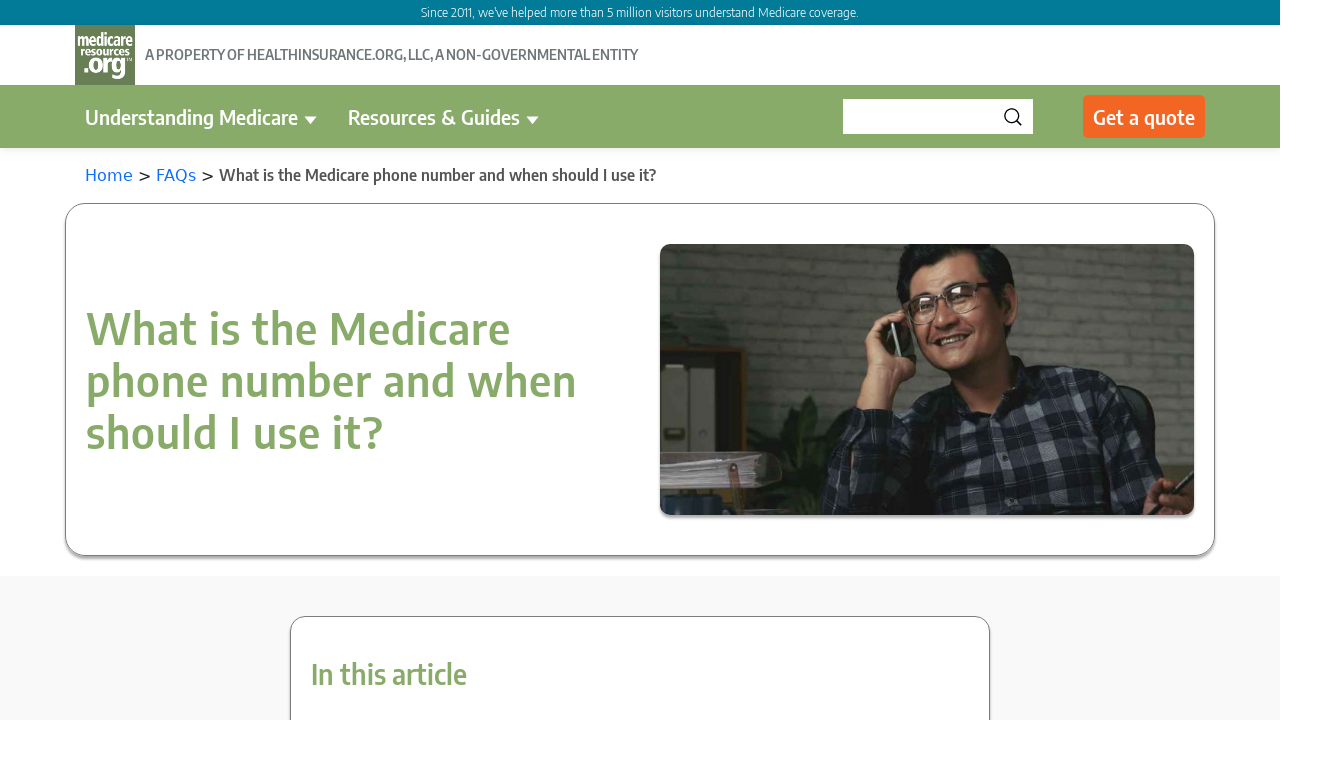

--- FILE ---
content_type: text/html; charset=UTF-8
request_url: https://www.medicareresources.org/faqs/what-is-the-medicare-phone-number-and-when-should-i-use-it/
body_size: 23708
content:
<!DOCTYPE html>

    <html lang="en" class="no-js">

    <head>
        <meta charset="UTF-8">
        <meta name="viewport" content="width=device-width, initial-scale=1">
        <meta http-equiv="x-ua-compatible" content="ie=edge"><!-- svg4everybody recommendation for using SVG external content with IE -->
        <meta name="robots" content="max-video-preview:-1">
                    <meta name="ahrefs-site-verification" content="3be69941f1d4d698e8da441dbb96153e7bfb3661755152ed34d6499d4143a159">
                            
        <!-- Google Tag Manager -->
        <script>(function(w,d,s,l,i){w[l]=w[l]||[];w[l].push({'gtm.start':
                    new Date().getTime(),event:'gtm.js'});var f=d.getElementsByTagName(s)[0],
                j=d.createElement(s),dl=l!='dataLayer'?'&l='+l:'';j.async=true;j.src=
                'https://www.googletagmanager.com/gtm.js?id='+i+dl;f.parentNode.insertBefore(j,f);
            })(window,document,'script','dataLayer','GTM-MP6FZRH');</script>
        <!-- End Google Tag Manager -->

                    	<style>img:is([sizes="auto" i], [sizes^="auto," i]) { contain-intrinsic-size: 3000px 1500px }</style>
	
<!-- Search Engine Optimization by Rank Math PRO - https://rankmath.com/ -->
<title>What is the Medicare phone number and when should I use it? | medicareresources.org</title>
<meta name="description" content="Medicare beneficiaries can call an easy-to-remember toll-free number – 1-800-MEDICARE – for information such as specific billing questions and questions about claims."/>
<meta name="robots" content="follow, index, max-snippet:-1, max-video-preview:-1, max-image-preview:large"/>
<link rel="canonical" href="https://www.medicareresources.org/faqs/what-is-the-medicare-phone-number-and-when-should-i-use-it/" />
<meta property="og:locale" content="en_US" />
<meta property="og:type" content="article" />
<meta property="og:title" content="What is the Medicare phone number and when should I use it? | medicareresources.org" />
<meta property="og:description" content="Medicare beneficiaries can call an easy-to-remember toll-free number – 1-800-MEDICARE – for information such as specific billing questions and questions about claims." />
<meta property="og:url" content="https://www.medicareresources.org/faqs/what-is-the-medicare-phone-number-and-when-should-i-use-it/" />
<meta property="og:site_name" content="medicareresources.org" />
<meta property="article:publisher" content="https://www.facebook.com/MedicareResourceCenter/" />
<meta property="article:tag" content="appeals" />
<meta property="article:tag" content="claims" />
<meta property="article:tag" content="Medicare card" />
<meta property="article:tag" content="preventive services" />
<meta property="article:section" content="helpful contacts" />
<meta property="og:updated_time" content="2025-11-03T09:17:30-06:00" />
<meta property="og:image" content="https://www.medicareresources.org/wp-content/uploads/2020/04/medicare-toll-free-phone-number1.jpg" />
<meta property="og:image:secure_url" content="https://www.medicareresources.org/wp-content/uploads/2020/04/medicare-toll-free-phone-number1.jpg" />
<meta property="og:image:width" content="1560" />
<meta property="og:image:height" content="580" />
<meta property="og:image:alt" content="What is the Medicare phone number and when should I use it?" />
<meta property="og:image:type" content="image/jpeg" />
<meta property="article:published_time" content="2024-11-08T00:01:05-06:00" />
<meta property="article:modified_time" content="2025-11-03T09:17:30-06:00" />
<meta name="twitter:card" content="summary_large_image" />
<meta name="twitter:title" content="What is the Medicare phone number and when should I use it? | medicareresources.org" />
<meta name="twitter:description" content="Medicare beneficiaries can call an easy-to-remember toll-free number – 1-800-MEDICARE – for information such as specific billing questions and questions about claims." />
<meta name="twitter:site" content="@MedicareMonitor" />
<meta name="twitter:creator" content="@MedicareMonitor" />
<meta name="twitter:image" content="https://www.medicareresources.org/wp-content/uploads/2020/04/medicare-toll-free-phone-number1.jpg" />
<script type="application/ld+json" class="rank-math-schema-pro">{"@context":"https://schema.org","@graph":[{"@type":"Organization","@id":"https://www.medicareresources.org/#organization","name":"medicareresources.org","sameAs":["https://www.facebook.com/MedicareResourceCenter/","https://twitter.com/MedicareMonitor"]},{"@type":"WebSite","@id":"https://www.medicareresources.org/#website","url":"https://www.medicareresources.org","name":"medicareresources.org","publisher":{"@id":"https://www.medicareresources.org/#organization"},"inLanguage":"en-US"},{"@type":"ImageObject","@id":"https://www.medicareresources.org/wp-content/uploads/2020/04/medicare-toll-free-phone-number1.jpg","url":"https://www.medicareresources.org/wp-content/uploads/2020/04/medicare-toll-free-phone-number1.jpg","width":"1560","height":"580","inLanguage":"en-US"},{"@type":"BreadcrumbList","@id":"https://www.medicareresources.org/faqs/what-is-the-medicare-phone-number-and-when-should-i-use-it/#breadcrumb","itemListElement":[{"@type":"ListItem","position":"1","item":{"@id":"https://www.medicareresources.org","name":"Home"}},{"@type":"ListItem","position":"2","item":{"@id":"https://www.medicareresources.org/faqs/","name":"Questions"}},{"@type":"ListItem","position":"3","item":{"@id":"https://www.medicareresources.org/faqs/what-is-the-medicare-phone-number-and-when-should-i-use-it/","name":"What is the Medicare phone number and when should I use it?"}}]},{"@type":"WebPage","@id":"https://www.medicareresources.org/faqs/what-is-the-medicare-phone-number-and-when-should-i-use-it/#webpage","url":"https://www.medicareresources.org/faqs/what-is-the-medicare-phone-number-and-when-should-i-use-it/","name":"What is the Medicare phone number and when should I use it? | medicareresources.org","datePublished":"2024-11-08T00:01:05-06:00","dateModified":"2025-11-03T09:17:30-06:00","isPartOf":{"@id":"https://www.medicareresources.org/#website"},"primaryImageOfPage":{"@id":"https://www.medicareresources.org/wp-content/uploads/2020/04/medicare-toll-free-phone-number1.jpg"},"inLanguage":"en-US","breadcrumb":{"@id":"https://www.medicareresources.org/faqs/what-is-the-medicare-phone-number-and-when-should-i-use-it/#breadcrumb"}},{"@type":"Person","@id":"https://www.medicareresources.org/authors/steve-anderson/","name":"Steve Anderson","url":"https://www.medicareresources.org/authors/steve-anderson/","image":{"@type":"ImageObject","@id":"https://secure.gravatar.com/avatar/?s=96&amp;d=mm&amp;r=g","url":"https://secure.gravatar.com/avatar/?s=96&amp;d=mm&amp;r=g","caption":"Steve Anderson","inLanguage":"en-US"},"worksFor":{"@id":"https://www.medicareresources.org/#organization"}},{"@type":"BlogPosting","headline":"What is the Medicare phone number and when should I use it? | medicareresources.org","datePublished":"2024-11-08T00:01:05-06:00","dateModified":"2025-11-03T09:17:30-06:00","author":{"@id":"https://www.medicareresources.org/authors/steve-anderson/","name":"Steve Anderson"},"publisher":{"@id":"https://www.medicareresources.org/#organization"},"description":"Medicare beneficiaries can call an easy-to-remember toll-free number \u2013 1-800-MEDICARE \u2013 for information such as specific billing questions and questions about claims.","name":"What is the Medicare phone number and when should I use it? | medicareresources.org","@id":"https://www.medicareresources.org/faqs/what-is-the-medicare-phone-number-and-when-should-i-use-it/#richSnippet","isPartOf":{"@id":"https://www.medicareresources.org/faqs/what-is-the-medicare-phone-number-and-when-should-i-use-it/#webpage"},"image":{"@id":"https://www.medicareresources.org/wp-content/uploads/2020/04/medicare-toll-free-phone-number1.jpg"},"inLanguage":"en-US","mainEntityOfPage":{"@id":"https://www.medicareresources.org/faqs/what-is-the-medicare-phone-number-and-when-should-i-use-it/#webpage"}}]}</script>
<!-- /Rank Math WordPress SEO plugin -->

<link rel='dns-prefetch' href='//www.google.com' />
<link rel='dns-prefetch' href='//fonts.googleapis.com' />
<link rel='dns-prefetch' href='//cdn.jsdelivr.net' />
<link rel="alternate" type="application/rss+xml" title="medicareresources.org &raquo; What is the Medicare phone number and when should I use it? Comments Feed" href="https://www.medicareresources.org/faqs/what-is-the-medicare-phone-number-and-when-should-i-use-it/feed/" />
<script type="text/javascript">
/* <![CDATA[ */
window._wpemojiSettings = {"baseUrl":"https:\/\/s.w.org\/images\/core\/emoji\/16.0.1\/72x72\/","ext":".png","svgUrl":"https:\/\/s.w.org\/images\/core\/emoji\/16.0.1\/svg\/","svgExt":".svg","source":{"concatemoji":"https:\/\/www.medicareresources.org\/wp-includes\/js\/wp-emoji-release.min.js?ver=e2d36b885efd0bbc20cab4358fa6b4b7"}};
/*! This file is auto-generated */
!function(s,n){var o,i,e;function c(e){try{var t={supportTests:e,timestamp:(new Date).valueOf()};sessionStorage.setItem(o,JSON.stringify(t))}catch(e){}}function p(e,t,n){e.clearRect(0,0,e.canvas.width,e.canvas.height),e.fillText(t,0,0);var t=new Uint32Array(e.getImageData(0,0,e.canvas.width,e.canvas.height).data),a=(e.clearRect(0,0,e.canvas.width,e.canvas.height),e.fillText(n,0,0),new Uint32Array(e.getImageData(0,0,e.canvas.width,e.canvas.height).data));return t.every(function(e,t){return e===a[t]})}function u(e,t){e.clearRect(0,0,e.canvas.width,e.canvas.height),e.fillText(t,0,0);for(var n=e.getImageData(16,16,1,1),a=0;a<n.data.length;a++)if(0!==n.data[a])return!1;return!0}function f(e,t,n,a){switch(t){case"flag":return n(e,"\ud83c\udff3\ufe0f\u200d\u26a7\ufe0f","\ud83c\udff3\ufe0f\u200b\u26a7\ufe0f")?!1:!n(e,"\ud83c\udde8\ud83c\uddf6","\ud83c\udde8\u200b\ud83c\uddf6")&&!n(e,"\ud83c\udff4\udb40\udc67\udb40\udc62\udb40\udc65\udb40\udc6e\udb40\udc67\udb40\udc7f","\ud83c\udff4\u200b\udb40\udc67\u200b\udb40\udc62\u200b\udb40\udc65\u200b\udb40\udc6e\u200b\udb40\udc67\u200b\udb40\udc7f");case"emoji":return!a(e,"\ud83e\udedf")}return!1}function g(e,t,n,a){var r="undefined"!=typeof WorkerGlobalScope&&self instanceof WorkerGlobalScope?new OffscreenCanvas(300,150):s.createElement("canvas"),o=r.getContext("2d",{willReadFrequently:!0}),i=(o.textBaseline="top",o.font="600 32px Arial",{});return e.forEach(function(e){i[e]=t(o,e,n,a)}),i}function t(e){var t=s.createElement("script");t.src=e,t.defer=!0,s.head.appendChild(t)}"undefined"!=typeof Promise&&(o="wpEmojiSettingsSupports",i=["flag","emoji"],n.supports={everything:!0,everythingExceptFlag:!0},e=new Promise(function(e){s.addEventListener("DOMContentLoaded",e,{once:!0})}),new Promise(function(t){var n=function(){try{var e=JSON.parse(sessionStorage.getItem(o));if("object"==typeof e&&"number"==typeof e.timestamp&&(new Date).valueOf()<e.timestamp+604800&&"object"==typeof e.supportTests)return e.supportTests}catch(e){}return null}();if(!n){if("undefined"!=typeof Worker&&"undefined"!=typeof OffscreenCanvas&&"undefined"!=typeof URL&&URL.createObjectURL&&"undefined"!=typeof Blob)try{var e="postMessage("+g.toString()+"("+[JSON.stringify(i),f.toString(),p.toString(),u.toString()].join(",")+"));",a=new Blob([e],{type:"text/javascript"}),r=new Worker(URL.createObjectURL(a),{name:"wpTestEmojiSupports"});return void(r.onmessage=function(e){c(n=e.data),r.terminate(),t(n)})}catch(e){}c(n=g(i,f,p,u))}t(n)}).then(function(e){for(var t in e)n.supports[t]=e[t],n.supports.everything=n.supports.everything&&n.supports[t],"flag"!==t&&(n.supports.everythingExceptFlag=n.supports.everythingExceptFlag&&n.supports[t]);n.supports.everythingExceptFlag=n.supports.everythingExceptFlag&&!n.supports.flag,n.DOMReady=!1,n.readyCallback=function(){n.DOMReady=!0}}).then(function(){return e}).then(function(){var e;n.supports.everything||(n.readyCallback(),(e=n.source||{}).concatemoji?t(e.concatemoji):e.wpemoji&&e.twemoji&&(t(e.twemoji),t(e.wpemoji)))}))}((window,document),window._wpemojiSettings);
/* ]]> */
</script>
<style id='wp-emoji-styles-inline-css' type='text/css'>

	img.wp-smiley, img.emoji {
		display: inline !important;
		border: none !important;
		box-shadow: none !important;
		height: 1em !important;
		width: 1em !important;
		margin: 0 0.07em !important;
		vertical-align: -0.1em !important;
		background: none !important;
		padding: 0 !important;
	}
</style>
<style id='classic-theme-styles-inline-css' type='text/css'>
/*! This file is auto-generated */
.wp-block-button__link{color:#fff;background-color:#32373c;border-radius:9999px;box-shadow:none;text-decoration:none;padding:calc(.667em + 2px) calc(1.333em + 2px);font-size:1.125em}.wp-block-file__button{background:#32373c;color:#fff;text-decoration:none}
</style>
<style id='global-styles-inline-css' type='text/css'>
:root{--wp--preset--aspect-ratio--square: 1;--wp--preset--aspect-ratio--4-3: 4/3;--wp--preset--aspect-ratio--3-4: 3/4;--wp--preset--aspect-ratio--3-2: 3/2;--wp--preset--aspect-ratio--2-3: 2/3;--wp--preset--aspect-ratio--16-9: 16/9;--wp--preset--aspect-ratio--9-16: 9/16;--wp--preset--color--black: #000000;--wp--preset--color--cyan-bluish-gray: #abb8c3;--wp--preset--color--white: #ffffff;--wp--preset--color--pale-pink: #f78da7;--wp--preset--color--vivid-red: #cf2e2e;--wp--preset--color--luminous-vivid-orange: #ff6900;--wp--preset--color--luminous-vivid-amber: #fcb900;--wp--preset--color--light-green-cyan: #7bdcb5;--wp--preset--color--vivid-green-cyan: #00d084;--wp--preset--color--pale-cyan-blue: #8ed1fc;--wp--preset--color--vivid-cyan-blue: #0693e3;--wp--preset--color--vivid-purple: #9b51e0;--wp--preset--gradient--vivid-cyan-blue-to-vivid-purple: linear-gradient(135deg,rgba(6,147,227,1) 0%,rgb(155,81,224) 100%);--wp--preset--gradient--light-green-cyan-to-vivid-green-cyan: linear-gradient(135deg,rgb(122,220,180) 0%,rgb(0,208,130) 100%);--wp--preset--gradient--luminous-vivid-amber-to-luminous-vivid-orange: linear-gradient(135deg,rgba(252,185,0,1) 0%,rgba(255,105,0,1) 100%);--wp--preset--gradient--luminous-vivid-orange-to-vivid-red: linear-gradient(135deg,rgba(255,105,0,1) 0%,rgb(207,46,46) 100%);--wp--preset--gradient--very-light-gray-to-cyan-bluish-gray: linear-gradient(135deg,rgb(238,238,238) 0%,rgb(169,184,195) 100%);--wp--preset--gradient--cool-to-warm-spectrum: linear-gradient(135deg,rgb(74,234,220) 0%,rgb(151,120,209) 20%,rgb(207,42,186) 40%,rgb(238,44,130) 60%,rgb(251,105,98) 80%,rgb(254,248,76) 100%);--wp--preset--gradient--blush-light-purple: linear-gradient(135deg,rgb(255,206,236) 0%,rgb(152,150,240) 100%);--wp--preset--gradient--blush-bordeaux: linear-gradient(135deg,rgb(254,205,165) 0%,rgb(254,45,45) 50%,rgb(107,0,62) 100%);--wp--preset--gradient--luminous-dusk: linear-gradient(135deg,rgb(255,203,112) 0%,rgb(199,81,192) 50%,rgb(65,88,208) 100%);--wp--preset--gradient--pale-ocean: linear-gradient(135deg,rgb(255,245,203) 0%,rgb(182,227,212) 50%,rgb(51,167,181) 100%);--wp--preset--gradient--electric-grass: linear-gradient(135deg,rgb(202,248,128) 0%,rgb(113,206,126) 100%);--wp--preset--gradient--midnight: linear-gradient(135deg,rgb(2,3,129) 0%,rgb(40,116,252) 100%);--wp--preset--font-size--small: 13px;--wp--preset--font-size--medium: 20px;--wp--preset--font-size--large: 36px;--wp--preset--font-size--x-large: 42px;--wp--preset--spacing--20: 0.44rem;--wp--preset--spacing--30: 0.67rem;--wp--preset--spacing--40: 1rem;--wp--preset--spacing--50: 1.5rem;--wp--preset--spacing--60: 2.25rem;--wp--preset--spacing--70: 3.38rem;--wp--preset--spacing--80: 5.06rem;--wp--preset--shadow--natural: 6px 6px 9px rgba(0, 0, 0, 0.2);--wp--preset--shadow--deep: 12px 12px 50px rgba(0, 0, 0, 0.4);--wp--preset--shadow--sharp: 6px 6px 0px rgba(0, 0, 0, 0.2);--wp--preset--shadow--outlined: 6px 6px 0px -3px rgba(255, 255, 255, 1), 6px 6px rgba(0, 0, 0, 1);--wp--preset--shadow--crisp: 6px 6px 0px rgba(0, 0, 0, 1);}:where(.is-layout-flex){gap: 0.5em;}:where(.is-layout-grid){gap: 0.5em;}body .is-layout-flex{display: flex;}.is-layout-flex{flex-wrap: wrap;align-items: center;}.is-layout-flex > :is(*, div){margin: 0;}body .is-layout-grid{display: grid;}.is-layout-grid > :is(*, div){margin: 0;}:where(.wp-block-columns.is-layout-flex){gap: 2em;}:where(.wp-block-columns.is-layout-grid){gap: 2em;}:where(.wp-block-post-template.is-layout-flex){gap: 1.25em;}:where(.wp-block-post-template.is-layout-grid){gap: 1.25em;}.has-black-color{color: var(--wp--preset--color--black) !important;}.has-cyan-bluish-gray-color{color: var(--wp--preset--color--cyan-bluish-gray) !important;}.has-white-color{color: var(--wp--preset--color--white) !important;}.has-pale-pink-color{color: var(--wp--preset--color--pale-pink) !important;}.has-vivid-red-color{color: var(--wp--preset--color--vivid-red) !important;}.has-luminous-vivid-orange-color{color: var(--wp--preset--color--luminous-vivid-orange) !important;}.has-luminous-vivid-amber-color{color: var(--wp--preset--color--luminous-vivid-amber) !important;}.has-light-green-cyan-color{color: var(--wp--preset--color--light-green-cyan) !important;}.has-vivid-green-cyan-color{color: var(--wp--preset--color--vivid-green-cyan) !important;}.has-pale-cyan-blue-color{color: var(--wp--preset--color--pale-cyan-blue) !important;}.has-vivid-cyan-blue-color{color: var(--wp--preset--color--vivid-cyan-blue) !important;}.has-vivid-purple-color{color: var(--wp--preset--color--vivid-purple) !important;}.has-black-background-color{background-color: var(--wp--preset--color--black) !important;}.has-cyan-bluish-gray-background-color{background-color: var(--wp--preset--color--cyan-bluish-gray) !important;}.has-white-background-color{background-color: var(--wp--preset--color--white) !important;}.has-pale-pink-background-color{background-color: var(--wp--preset--color--pale-pink) !important;}.has-vivid-red-background-color{background-color: var(--wp--preset--color--vivid-red) !important;}.has-luminous-vivid-orange-background-color{background-color: var(--wp--preset--color--luminous-vivid-orange) !important;}.has-luminous-vivid-amber-background-color{background-color: var(--wp--preset--color--luminous-vivid-amber) !important;}.has-light-green-cyan-background-color{background-color: var(--wp--preset--color--light-green-cyan) !important;}.has-vivid-green-cyan-background-color{background-color: var(--wp--preset--color--vivid-green-cyan) !important;}.has-pale-cyan-blue-background-color{background-color: var(--wp--preset--color--pale-cyan-blue) !important;}.has-vivid-cyan-blue-background-color{background-color: var(--wp--preset--color--vivid-cyan-blue) !important;}.has-vivid-purple-background-color{background-color: var(--wp--preset--color--vivid-purple) !important;}.has-black-border-color{border-color: var(--wp--preset--color--black) !important;}.has-cyan-bluish-gray-border-color{border-color: var(--wp--preset--color--cyan-bluish-gray) !important;}.has-white-border-color{border-color: var(--wp--preset--color--white) !important;}.has-pale-pink-border-color{border-color: var(--wp--preset--color--pale-pink) !important;}.has-vivid-red-border-color{border-color: var(--wp--preset--color--vivid-red) !important;}.has-luminous-vivid-orange-border-color{border-color: var(--wp--preset--color--luminous-vivid-orange) !important;}.has-luminous-vivid-amber-border-color{border-color: var(--wp--preset--color--luminous-vivid-amber) !important;}.has-light-green-cyan-border-color{border-color: var(--wp--preset--color--light-green-cyan) !important;}.has-vivid-green-cyan-border-color{border-color: var(--wp--preset--color--vivid-green-cyan) !important;}.has-pale-cyan-blue-border-color{border-color: var(--wp--preset--color--pale-cyan-blue) !important;}.has-vivid-cyan-blue-border-color{border-color: var(--wp--preset--color--vivid-cyan-blue) !important;}.has-vivid-purple-border-color{border-color: var(--wp--preset--color--vivid-purple) !important;}.has-vivid-cyan-blue-to-vivid-purple-gradient-background{background: var(--wp--preset--gradient--vivid-cyan-blue-to-vivid-purple) !important;}.has-light-green-cyan-to-vivid-green-cyan-gradient-background{background: var(--wp--preset--gradient--light-green-cyan-to-vivid-green-cyan) !important;}.has-luminous-vivid-amber-to-luminous-vivid-orange-gradient-background{background: var(--wp--preset--gradient--luminous-vivid-amber-to-luminous-vivid-orange) !important;}.has-luminous-vivid-orange-to-vivid-red-gradient-background{background: var(--wp--preset--gradient--luminous-vivid-orange-to-vivid-red) !important;}.has-very-light-gray-to-cyan-bluish-gray-gradient-background{background: var(--wp--preset--gradient--very-light-gray-to-cyan-bluish-gray) !important;}.has-cool-to-warm-spectrum-gradient-background{background: var(--wp--preset--gradient--cool-to-warm-spectrum) !important;}.has-blush-light-purple-gradient-background{background: var(--wp--preset--gradient--blush-light-purple) !important;}.has-blush-bordeaux-gradient-background{background: var(--wp--preset--gradient--blush-bordeaux) !important;}.has-luminous-dusk-gradient-background{background: var(--wp--preset--gradient--luminous-dusk) !important;}.has-pale-ocean-gradient-background{background: var(--wp--preset--gradient--pale-ocean) !important;}.has-electric-grass-gradient-background{background: var(--wp--preset--gradient--electric-grass) !important;}.has-midnight-gradient-background{background: var(--wp--preset--gradient--midnight) !important;}.has-small-font-size{font-size: var(--wp--preset--font-size--small) !important;}.has-medium-font-size{font-size: var(--wp--preset--font-size--medium) !important;}.has-large-font-size{font-size: var(--wp--preset--font-size--large) !important;}.has-x-large-font-size{font-size: var(--wp--preset--font-size--x-large) !important;}
:where(.wp-block-post-template.is-layout-flex){gap: 1.25em;}:where(.wp-block-post-template.is-layout-grid){gap: 1.25em;}
:where(.wp-block-columns.is-layout-flex){gap: 2em;}:where(.wp-block-columns.is-layout-grid){gap: 2em;}
:root :where(.wp-block-pullquote){font-size: 1.5em;line-height: 1.6;}
</style>
<link rel='stylesheet' id='google-fonts-css' href='https://fonts.googleapis.com/css?family=Encode+Sans+Semi+Condensed%3A400%2C600%7CMerriweather%3A300%2C300i%2C700%2C700i%7CNunito%3A400%2C700&#038;ver=1.0.0' type='text/css' media='all' />
<link rel='stylesheet' id='bootstrap-styles-css' href='https://www.medicareresources.org/wp-content/themes/mro/assets/scss/components/plugins/bootstrap.min.css?ver=2.5.2.2' type='text/css' media='all' />
<link rel='stylesheet' id='bootstrap-icons-styles-css' href='https://cdn.jsdelivr.net/npm/bootstrap-icons@1.8.0/font/bootstrap-icons.css?ver=2.5.2.2' type='text/css' media='all' />
<link rel='stylesheet' id='homepage-styles-css' href='https://www.medicareresources.org/wp-content/themes/mro/assets/scss/pages/homepage.css?ver=2.5.2.2' type='text/css' media='all' />
<link rel='stylesheet' id='owl-carousel-css' href='https://www.medicareresources.org/wp-content/themes/mro/assets/scss/components/plugins/owl.carousel.min.css?ver=2.5.2.2' type='text/css' media='all' />
<link rel='stylesheet' id='owl-theme-css' href='https://www.medicareresources.org/wp-content/themes/mro/assets/scss/components/plugins/owl.theme.default.min.css?ver=2.5.2.2' type='text/css' media='all' />
<link rel='stylesheet' id='base-styles-css' href='https://www.medicareresources.org/wp-content/themes/mro/assets/scss/components/base.css?ver=2.5.2.2' type='text/css' media='all' />
<link rel='stylesheet' id='wpdiscuz-frontend-css-css' href='https://www.medicareresources.org/wp-content/plugins/wpdiscuz/themes/default/style.css?ver=7.6.33' type='text/css' media='all' />
<style id='wpdiscuz-frontend-css-inline-css' type='text/css'>
 #wpdcom .wpd-blog-administrator .wpd-comment-label{color:#ffffff;background-color:#00B38F;border:none}#wpdcom .wpd-blog-administrator .wpd-comment-author, #wpdcom .wpd-blog-administrator .wpd-comment-author a{color:#00B38F}#wpdcom.wpd-layout-1 .wpd-comment .wpd-blog-administrator .wpd-avatar img{border-color:#00B38F}#wpdcom.wpd-layout-2 .wpd-comment.wpd-reply .wpd-comment-wrap.wpd-blog-administrator{border-left:3px solid #00B38F}#wpdcom.wpd-layout-2 .wpd-comment .wpd-blog-administrator .wpd-avatar img{border-bottom-color:#00B38F}#wpdcom.wpd-layout-3 .wpd-blog-administrator .wpd-comment-subheader{border-top:1px dashed #00B38F}#wpdcom.wpd-layout-3 .wpd-reply .wpd-blog-administrator .wpd-comment-right{border-left:1px solid #00B38F}#wpdcom .wpd-blog-editor .wpd-comment-label{color:#ffffff;background-color:#00B38F;border:none}#wpdcom .wpd-blog-editor .wpd-comment-author, #wpdcom .wpd-blog-editor .wpd-comment-author a{color:#00B38F}#wpdcom.wpd-layout-1 .wpd-comment .wpd-blog-editor .wpd-avatar img{border-color:#00B38F}#wpdcom.wpd-layout-2 .wpd-comment.wpd-reply .wpd-comment-wrap.wpd-blog-editor{border-left:3px solid #00B38F}#wpdcom.wpd-layout-2 .wpd-comment .wpd-blog-editor .wpd-avatar img{border-bottom-color:#00B38F}#wpdcom.wpd-layout-3 .wpd-blog-editor .wpd-comment-subheader{border-top:1px dashed #00B38F}#wpdcom.wpd-layout-3 .wpd-reply .wpd-blog-editor .wpd-comment-right{border-left:1px solid #00B38F}#wpdcom .wpd-blog-author .wpd-comment-label{color:#ffffff;background-color:#00B38F;border:none}#wpdcom .wpd-blog-author .wpd-comment-author, #wpdcom .wpd-blog-author .wpd-comment-author a{color:#00B38F}#wpdcom.wpd-layout-1 .wpd-comment .wpd-blog-author .wpd-avatar img{border-color:#00B38F}#wpdcom.wpd-layout-2 .wpd-comment .wpd-blog-author .wpd-avatar img{border-bottom-color:#00B38F}#wpdcom.wpd-layout-3 .wpd-blog-author .wpd-comment-subheader{border-top:1px dashed #00B38F}#wpdcom.wpd-layout-3 .wpd-reply .wpd-blog-author .wpd-comment-right{border-left:1px solid #00B38F}#wpdcom .wpd-blog-contributor .wpd-comment-label{color:#ffffff;background-color:#00B38F;border:none}#wpdcom .wpd-blog-contributor .wpd-comment-author, #wpdcom .wpd-blog-contributor .wpd-comment-author a{color:#00B38F}#wpdcom.wpd-layout-1 .wpd-comment .wpd-blog-contributor .wpd-avatar img{border-color:#00B38F}#wpdcom.wpd-layout-2 .wpd-comment .wpd-blog-contributor .wpd-avatar img{border-bottom-color:#00B38F}#wpdcom.wpd-layout-3 .wpd-blog-contributor .wpd-comment-subheader{border-top:1px dashed #00B38F}#wpdcom.wpd-layout-3 .wpd-reply .wpd-blog-contributor .wpd-comment-right{border-left:1px solid #00B38F}#wpdcom .wpd-blog-subscriber .wpd-comment-label{color:#ffffff;background-color:#00B38F;border:none}#wpdcom .wpd-blog-subscriber .wpd-comment-author, #wpdcom .wpd-blog-subscriber .wpd-comment-author a{color:#00B38F}#wpdcom.wpd-layout-2 .wpd-comment .wpd-blog-subscriber .wpd-avatar img{border-bottom-color:#00B38F}#wpdcom.wpd-layout-3 .wpd-blog-subscriber .wpd-comment-subheader{border-top:1px dashed #00B38F}#wpdcom .wpd-blog-post_author .wpd-comment-label{color:#ffffff;background-color:#00B38F;border:none}#wpdcom .wpd-blog-post_author .wpd-comment-author, #wpdcom .wpd-blog-post_author .wpd-comment-author a{color:#00B38F}#wpdcom .wpd-blog-post_author .wpd-avatar img{border-color:#00B38F}#wpdcom.wpd-layout-1 .wpd-comment .wpd-blog-post_author .wpd-avatar img{border-color:#00B38F}#wpdcom.wpd-layout-2 .wpd-comment.wpd-reply .wpd-comment-wrap.wpd-blog-post_author{border-left:3px solid #00B38F}#wpdcom.wpd-layout-2 .wpd-comment .wpd-blog-post_author .wpd-avatar img{border-bottom-color:#00B38F}#wpdcom.wpd-layout-3 .wpd-blog-post_author .wpd-comment-subheader{border-top:1px dashed #00B38F}#wpdcom.wpd-layout-3 .wpd-reply .wpd-blog-post_author .wpd-comment-right{border-left:1px solid #00B38F}#wpdcom .wpd-blog-guest .wpd-comment-label{color:#ffffff;background-color:#00B38F;border:none}#wpdcom .wpd-blog-guest .wpd-comment-author, #wpdcom .wpd-blog-guest .wpd-comment-author a{color:#00B38F}#wpdcom.wpd-layout-3 .wpd-blog-guest .wpd-comment-subheader{border-top:1px dashed #00B38F}#comments, #respond, .comments-area, #wpdcom{}#wpdcom .ql-editor > *{color:#777777}#wpdcom .ql-editor::before{}#wpdcom .ql-toolbar{border:1px solid #DDDDDD;border-top:none}#wpdcom .ql-container{border:1px solid #DDDDDD;border-bottom:none}#wpdcom .wpd-form-row .wpdiscuz-item input[type="text"], #wpdcom .wpd-form-row .wpdiscuz-item input[type="email"], #wpdcom .wpd-form-row .wpdiscuz-item input[type="url"], #wpdcom .wpd-form-row .wpdiscuz-item input[type="color"], #wpdcom .wpd-form-row .wpdiscuz-item input[type="date"], #wpdcom .wpd-form-row .wpdiscuz-item input[type="datetime"], #wpdcom .wpd-form-row .wpdiscuz-item input[type="datetime-local"], #wpdcom .wpd-form-row .wpdiscuz-item input[type="month"], #wpdcom .wpd-form-row .wpdiscuz-item input[type="number"], #wpdcom .wpd-form-row .wpdiscuz-item input[type="time"], #wpdcom textarea, #wpdcom select{border:1px solid #DDDDDD;color:#777777}#wpdcom .wpd-form-row .wpdiscuz-item textarea{border:1px solid #DDDDDD}#wpdcom input::placeholder, #wpdcom textarea::placeholder, #wpdcom input::-moz-placeholder, #wpdcom textarea::-webkit-input-placeholder{}#wpdcom .wpd-comment-text{color:#777777}#wpdcom .wpd-thread-head .wpd-thread-info{border-bottom:2px solid #00B38F}#wpdcom .wpd-thread-head .wpd-thread-info.wpd-reviews-tab svg{fill:#00B38F}#wpdcom .wpd-thread-head .wpdiscuz-user-settings{border-bottom:2px solid #00B38F}#wpdcom .wpd-thread-head .wpdiscuz-user-settings:hover{color:#00B38F}#wpdcom .wpd-comment .wpd-follow-link:hover{color:#00B38F}#wpdcom .wpd-comment-status .wpd-sticky{color:#00B38F}#wpdcom .wpd-thread-filter .wpdf-active{color:#00B38F;border-bottom-color:#00B38F}#wpdcom .wpd-comment-info-bar{border:1px dashed #33c3a6;background:#e6f8f4}#wpdcom .wpd-comment-info-bar .wpd-current-view i{color:#00B38F}#wpdcom .wpd-filter-view-all:hover{background:#00B38F}#wpdcom .wpdiscuz-item .wpdiscuz-rating > label{color:#DDDDDD}#wpdcom .wpdiscuz-item .wpdiscuz-rating:not(:checked) > label:hover, .wpdiscuz-rating:not(:checked) > label:hover ~ label{}#wpdcom .wpdiscuz-item .wpdiscuz-rating > input ~ label:hover, #wpdcom .wpdiscuz-item .wpdiscuz-rating > input:not(:checked) ~ label:hover ~ label, #wpdcom .wpdiscuz-item .wpdiscuz-rating > input:not(:checked) ~ label:hover ~ label{color:#FFED85}#wpdcom .wpdiscuz-item .wpdiscuz-rating > input:checked ~ label:hover, #wpdcom .wpdiscuz-item .wpdiscuz-rating > input:checked ~ label:hover, #wpdcom .wpdiscuz-item .wpdiscuz-rating > label:hover ~ input:checked ~ label, #wpdcom .wpdiscuz-item .wpdiscuz-rating > input:checked + label:hover ~ label, #wpdcom .wpdiscuz-item .wpdiscuz-rating > input:checked ~ label:hover ~ label, .wpd-custom-field .wcf-active-star, #wpdcom .wpdiscuz-item .wpdiscuz-rating > input:checked ~ label{color:#FFD700}#wpd-post-rating .wpd-rating-wrap .wpd-rating-stars svg .wpd-star{fill:#DDDDDD}#wpd-post-rating .wpd-rating-wrap .wpd-rating-stars svg .wpd-active{fill:#FFD700}#wpd-post-rating .wpd-rating-wrap .wpd-rate-starts svg .wpd-star{fill:#DDDDDD}#wpd-post-rating .wpd-rating-wrap .wpd-rate-starts:hover svg .wpd-star{fill:#FFED85}#wpd-post-rating.wpd-not-rated .wpd-rating-wrap .wpd-rate-starts svg:hover ~ svg .wpd-star{fill:#DDDDDD}.wpdiscuz-post-rating-wrap .wpd-rating .wpd-rating-wrap .wpd-rating-stars svg .wpd-star{fill:#DDDDDD}.wpdiscuz-post-rating-wrap .wpd-rating .wpd-rating-wrap .wpd-rating-stars svg .wpd-active{fill:#FFD700}#wpdcom .wpd-comment .wpd-follow-active{color:#ff7a00}#wpdcom .page-numbers{color:#555;border:#555 1px solid}#wpdcom span.current{background:#555}#wpdcom.wpd-layout-1 .wpd-new-loaded-comment > .wpd-comment-wrap > .wpd-comment-right{background:#FFFAD6}#wpdcom.wpd-layout-2 .wpd-new-loaded-comment.wpd-comment > .wpd-comment-wrap > .wpd-comment-right{background:#FFFAD6}#wpdcom.wpd-layout-2 .wpd-new-loaded-comment.wpd-comment.wpd-reply > .wpd-comment-wrap > .wpd-comment-right{background:transparent}#wpdcom.wpd-layout-2 .wpd-new-loaded-comment.wpd-comment.wpd-reply > .wpd-comment-wrap{background:#FFFAD6}#wpdcom.wpd-layout-3 .wpd-new-loaded-comment.wpd-comment > .wpd-comment-wrap > .wpd-comment-right{background:#FFFAD6}#wpdcom .wpd-follow:hover i, #wpdcom .wpd-unfollow:hover i, #wpdcom .wpd-comment .wpd-follow-active:hover i{color:#00B38F}#wpdcom .wpdiscuz-readmore{cursor:pointer;color:#00B38F}.wpd-custom-field .wcf-pasiv-star, #wpcomm .wpdiscuz-item .wpdiscuz-rating > label{color:#DDDDDD}.wpd-wrapper .wpd-list-item.wpd-active{border-top:3px solid #00B38F}#wpdcom.wpd-layout-2 .wpd-comment.wpd-reply.wpd-unapproved-comment .wpd-comment-wrap{border-left:3px solid #FFFAD6}#wpdcom.wpd-layout-3 .wpd-comment.wpd-reply.wpd-unapproved-comment .wpd-comment-right{border-left:1px solid #FFFAD6}#wpdcom .wpd-prim-button{background-color:#07B290;color:#FFFFFF}#wpdcom .wpd_label__check i.wpdicon-on{color:#07B290;border:1px solid #83d9c8}#wpd-bubble-wrapper #wpd-bubble-all-comments-count{color:#1DB99A}#wpd-bubble-wrapper > div{background-color:#1DB99A}#wpd-bubble-wrapper > #wpd-bubble #wpd-bubble-add-message{background-color:#1DB99A}#wpd-bubble-wrapper > #wpd-bubble #wpd-bubble-add-message::before{border-left-color:#1DB99A;border-right-color:#1DB99A}#wpd-bubble-wrapper.wpd-right-corner > #wpd-bubble #wpd-bubble-add-message::before{border-left-color:#1DB99A;border-right-color:#1DB99A}.wpd-inline-icon-wrapper path.wpd-inline-icon-first{fill:#1DB99A}.wpd-inline-icon-count{background-color:#1DB99A}.wpd-inline-icon-count::before{border-right-color:#1DB99A}.wpd-inline-form-wrapper::before{border-bottom-color:#1DB99A}.wpd-inline-form-question{background-color:#1DB99A}.wpd-inline-form{background-color:#1DB99A}.wpd-last-inline-comments-wrapper{border-color:#1DB99A}.wpd-last-inline-comments-wrapper::before{border-bottom-color:#1DB99A}.wpd-last-inline-comments-wrapper .wpd-view-all-inline-comments{background:#1DB99A}.wpd-last-inline-comments-wrapper .wpd-view-all-inline-comments:hover,.wpd-last-inline-comments-wrapper .wpd-view-all-inline-comments:active,.wpd-last-inline-comments-wrapper .wpd-view-all-inline-comments:focus{background-color:#1DB99A}#wpdcom .ql-snow .ql-tooltip[data-mode="link"]::before{content:"Enter link:"}#wpdcom .ql-snow .ql-tooltip.ql-editing a.ql-action::after{content:"Save"}.comments-area{width:auto}.wpd-tooltip .wpd-tooltip-content{min-width:45px !important}
</style>
<link rel='stylesheet' id='wpdiscuz-fa-css' href='https://www.medicareresources.org/wp-content/plugins/wpdiscuz/assets/third-party/font-awesome-5.13.0/css/fa.min.css?ver=7.6.33' type='text/css' media='all' />
<link rel='stylesheet' id='wpdiscuz-combo-css-css' href='https://www.medicareresources.org/wp-content/plugins/wpdiscuz/assets/css/wpdiscuz-combo.min.css?ver=e2d36b885efd0bbc20cab4358fa6b4b7' type='text/css' media='all' />
<script type="text/javascript" src="https://www.medicareresources.org/wp-includes/js/jquery/jquery.min.js?ver=3.7.1" id="jquery-core-js"></script>
<script type="text/javascript" src="https://www.medicareresources.org/wp-includes/js/jquery/jquery-migrate.min.js?ver=3.4.1" id="jquery-migrate-js"></script>
<link rel="https://api.w.org/" href="https://www.medicareresources.org/wp-json/" /><link rel="EditURI" type="application/rsd+xml" title="RSD" href="https://www.medicareresources.org/xmlrpc.php?rsd" />

<link rel='shortlink' href='https://www.medicareresources.org/?p=7556' />
<link rel="alternate" title="oEmbed (JSON)" type="application/json+oembed" href="https://www.medicareresources.org/wp-json/oembed/1.0/embed?url=https%3A%2F%2Fwww.medicareresources.org%2Ffaqs%2Fwhat-is-the-medicare-phone-number-and-when-should-i-use-it%2F" />
<link rel="alternate" title="oEmbed (XML)" type="text/xml+oembed" href="https://www.medicareresources.org/wp-json/oembed/1.0/embed?url=https%3A%2F%2Fwww.medicareresources.org%2Ffaqs%2Fwhat-is-the-medicare-phone-number-and-when-should-i-use-it%2F&#038;format=xml" />
		<style type="text/css">
						ol.footnotes>li {list-style-type:decimal;}
						ol.footnotes { color:#666666; }
ol.footnotes li { font-size:80%; }
		</style>
		<meta name="generator" content="Redux 4.5.7" /><meta name="generator" content="Elementor 3.31.5; features: additional_custom_breakpoints, e_element_cache; settings: css_print_method-external, google_font-enabled, font_display-auto">
			<style>
				.e-con.e-parent:nth-of-type(n+4):not(.e-lazyloaded):not(.e-no-lazyload),
				.e-con.e-parent:nth-of-type(n+4):not(.e-lazyloaded):not(.e-no-lazyload) * {
					background-image: none !important;
				}
				@media screen and (max-height: 1024px) {
					.e-con.e-parent:nth-of-type(n+3):not(.e-lazyloaded):not(.e-no-lazyload),
					.e-con.e-parent:nth-of-type(n+3):not(.e-lazyloaded):not(.e-no-lazyload) * {
						background-image: none !important;
					}
				}
				@media screen and (max-height: 640px) {
					.e-con.e-parent:nth-of-type(n+2):not(.e-lazyloaded):not(.e-no-lazyload),
					.e-con.e-parent:nth-of-type(n+2):not(.e-lazyloaded):not(.e-no-lazyload) * {
						background-image: none !important;
					}
				}
			</style>
			<link rel="icon" href="https://www.medicareresources.org/wp-content/uploads/2020/09/favicon.ico" sizes="32x32" />
<link rel="icon" href="https://www.medicareresources.org/wp-content/uploads/2020/09/favicon.ico" sizes="192x192" />
<link rel="apple-touch-icon" href="https://www.medicareresources.org/wp-content/uploads/2020/09/favicon.ico" />
<meta name="msapplication-TileImage" content="https://www.medicareresources.org/wp-content/uploads/2020/09/favicon.ico" />
    </head>

    <style>
        header {
            position: sticky !important;
            top: 0;
        }
        footer .top {
            background-color: #f3f2f1;
        }
        p.breadcrumbs {
            max-width: 1110px !important;
            margin: 15px auto !important;
        }
        @media (max-width: 768px) {
            p.breadcrumbs {
                padding: 0 20px !important;
            }
        }
        #pageNavigationButtons a,
        #postNavigationButtons a {
            text-decoration: none;
        }
        #pageNavigationButtons a:hover,
        #postNavigationButtons a:hover {
            text-decoration: underline;
        }
    </style>

    <body class="wp-singular question-template question-template-tmp-top-of-funnel question-template-tmp-top-of-funnel-php single single-question postid-7556 wp-theme-mro elementor-default elementor-kit-7825">
    <div class="info-top">
        <p>Since 2011, we've helped more than 5 million visitors understand Medicare coverage.</p>
    </div>
    <!--Header-->
    
<header class="simple">
    <div class="section_full_width">

        <div class="header_wrapper">
            <div class="header_top_wrapper">
                <div class="header_top">
                    <div class="header_top_left">
                        <div class="simple_header_logo">
                            <a class="mro-logo-anchor" aria-label="mro logo" href="https://www.medicareresources.org/">
                                <img src="https://www.medicareresources.org/wp-content/themes/mro/assets/img/logos/mro-logo.png" alt="medicareresources.org">
                            </a>
                        </div>
                        <span style="margin-top: unset; font-weight: bold;" class="simple_header_tagline">A PROPERTY OF HEALTHINSURANCE.ORG, LLC, A NON-GOVERNMENTAL ENTITY</span>
                    </div>
                    <div class="header_top_right">
                        <div class="header_phone_number">
                                                        <span><a class="phone_number" style="padding-left:0; color: #88AB69;" href="tel:"></a></span>
                        </div>
                    </div>
                </div>
            </div>
            <div class="header_bottom_wrapper">
                <div class="header_bottom">
                    <div class="header_menu">
                        <div class="simple_header_logo">
                            <a class="mro-logo-anchor" aria-label="mro logo" href="https://www.medicareresources.org/">
                                <svg class="icon blue mro-logo" title="healthinsurance.org logo" role="presentation">
                                    <use xlink:href="https://www.medicareresources.org/wp-content/themes/mro/assets/img/icons/mro_icons.svg#icon-mro-logo"></use>
                                </svg>
                            </a>
                        </div>
                                                <nav class="simple_header_nav">
                            <ul id="menu-main-menu" class="menu">
                                                                                                            <li id="menu-item-74946" class="menu-item menu-item-type-custom menu-item-object-custom current-menu-ancestor current-menu-parent menu-item-has-children menu-item-74946">
                                            <a href="#">Understanding Medicare</a>
                                            <img alt="caret" src="https://www.medicareresources.org/wp-content/themes/mro/assets/img/icons/caret-down.svg">
                                        </li>
                                                                                                                                                <li id="menu-item-74947" class="menu-item menu-item-type-custom menu-item-object-custom current-menu-ancestor current-menu-parent menu-item-has-children menu-item-74947">
                                            <a href="#">Resources & Guides</a>
                                            <img alt="caret" src="https://www.medicareresources.org/wp-content/themes/mro/assets/img/icons/caret-down.svg">
                                        </li>
                                                                                                </ul>
                        </nav>
                    </div>
                    <div class="header_quote">
                        <div class="header_search">
                            <form role="search" class="header_search_form" action="https://www.medicareresources.org/" method="get" accept-charset="utf-8" target="_self">
                                <input type="text" name="s" class="desktop_search_input" aria-label="Search">
                                <button type="submit" class="desktop_search_button" aria-label="Search Button">
                                    <i class="magnifying_glass"></i>
                                </button>
                            </form>
                        </div>
                        <div class="header_get_a_quote">
                            <a aria-label="Get a quote" class="popupForGetAQuote_trigger" data-contentid="popupForGetAQuote" href="https://www.medicareresources.org/free-medicare-quote/">Get a quote</a>
                        </div>
                    </div>
                </div>
            </div>
            <div class="mobile_header_simple">
                <div class="mobile_simple_header_logo">
                    <a class="mro-logo-anchor" aria-label="mro logo" href="https://www.medicareresources.org/">
                        <img src="https://www.medicareresources.org/wp-content/themes/mro/assets/img/logos/mro-logo.png" alt="medicareresources.org">
                    </a>
                </div>

                <div class="mobile_header_simple_phone">
                                    </div>

                <div class="header_mobile_toggle">
                    <label class="mobile_toggle_label" for="mobile_toggle">
                        <svg class="icon blue menu" title="menu" role="presentation">
                            <use xlink:href="https://www.medicareresources.org/wp-content/themes/mro/assets/img/icons/mro_icons.svg#icon-menu"></use>
                        </svg>
                    </label>
                </div>
            </div>
        </div>

    </div>

    <input type="checkbox" id="mobile_toggle" name="mobile_toggle">

    <div class="mobile_nav" >
        <div class="mob_closew"><label class="close_mobile_menu" for="mobile_toggle"></label></div>
        <form class="search-mob" action="https://www.medicareresources.org" method="get">
            <div>
                <input type="text" name="s" class="desktop_search_input" placeholder="Search site" value="">
            </div>
        </form>
        <nav class="mobile_menu"><ul id="menu-main-menu" class="menu"><li id="menu-item-74946" class="menu-item menu-item-type-custom menu-item-object-custom menu-item-has-children menu-item-74946"><a href="#">Understanding Medicare</a>
<ul class="sub-menu">
	<li id="menu-item-74948" class="menu-item menu-item-type-custom menu-item-object-custom menu-item-has-children menu-item-74948"><a href="#">Enrollment options</a>
	<ul class="sub-menu">
		<li id="menu-item-76129" class="menu-item menu-item-type-post_type menu-item-object-page menu-item-76129"><a href="https://www.medicareresources.org/enrollment-options/">Enrollment options by state</a></li>
	</ul>
</li>
	<li id="menu-item-74950" class="menu-item menu-item-type-custom menu-item-object-custom menu-item-has-children menu-item-74950"><a href="#">Coverage options</a>
	<ul class="sub-menu">
		<li id="menu-item-74955" class="menu-item menu-item-type-post_type menu-item-object-page menu-item-74955"><a href="https://www.medicareresources.org/medicare-benefits/medicare-part-a/">Original Medicare Part A</a></li>
		<li id="menu-item-74956" class="menu-item menu-item-type-post_type menu-item-object-page menu-item-74956"><a href="https://www.medicareresources.org/medicare-benefits/medicare-part-b/">Original Medicare Part B</a></li>
		<li id="menu-item-74958" class="menu-item menu-item-type-post_type menu-item-object-page menu-item-74958"><a href="https://www.medicareresources.org/medicare-benefits/medicare-advantage/">Medicare Advantage Part C</a></li>
		<li id="menu-item-74957" class="menu-item menu-item-type-post_type menu-item-object-page menu-item-74957"><a href="https://www.medicareresources.org/medicare-benefits/medicare-part-d/">Medicare Part D</a></li>
		<li id="menu-item-74959" class="menu-item menu-item-type-custom menu-item-object-custom menu-item-74959"><a href="https://www.medicareresources.org/medicare-benefits/medigap/">Medicare Supplement Plans</a></li>
	</ul>
</li>
	<li id="menu-item-74949" class="menu-item menu-item-type-custom menu-item-object-custom menu-item-has-children menu-item-74949"><a href="#">Featured</a>
	<ul class="sub-menu">
		<li id="menu-item-74960" class="menu-item menu-item-type-custom menu-item-object-custom menu-item-74960"><a href="https://www.medicareresources.org/faqs/what-kind-of-medicare-benefit-changes-can-i-expect-this-year/">How are Medicare benefits changing for 2026?</a></li>
	</ul>
</li>
</ul>
</li>
<li id="menu-item-74947" class="menu-item menu-item-type-custom menu-item-object-custom menu-item-has-children menu-item-74947"><a href="#">Resources &#038; Guides</a>
<ul class="sub-menu">
	<li id="menu-item-74951" class="menu-item menu-item-type-custom menu-item-object-custom menu-item-has-children menu-item-74951"><a href="#">Guides</a>
	<ul class="sub-menu">
		<li id="menu-item-74964" class="menu-item menu-item-type-post_type menu-item-object-page menu-item-74964"><a href="https://www.medicareresources.org/medicare-open-enrollment/">Medicare Open Enrollment 2026</a></li>
		<li id="menu-item-76276" class="menu-item menu-item-type-post_type menu-item-object-page menu-item-76276"><a href="https://www.medicareresources.org/financial-help-by-state/">Financial help by state</a></li>
		<li id="menu-item-76277" class="menu-item menu-item-type-post_type menu-item-object-page menu-item-76277"><a href="https://www.medicareresources.org/medicare-eligibility-and-enrollment/">Enrollment and Eligibility</a></li>
	</ul>
</li>
	<li id="menu-item-74952" class="menu-item menu-item-type-custom menu-item-object-custom menu-item-has-children menu-item-74952"><a href="#">Medicare Basics</a>
	<ul class="sub-menu">
		<li id="menu-item-74965" class="menu-item menu-item-type-post_type menu-item-object-page menu-item-74965"><a href="https://www.medicareresources.org/basic-medicare-information/what-is-medicare/">What is Medicare?</a></li>
		<li id="menu-item-74966" class="menu-item menu-item-type-post_type menu-item-object-page menu-item-74966"><a href="https://www.medicareresources.org/basic-medicare-information/brief-history-of-medicare/">History of Medicare</a></li>
		<li id="menu-item-74967" class="menu-item menu-item-type-post_type menu-item-object-page menu-item-74967"><a href="https://www.medicareresources.org/basic-medicare-information/health-reform-and-medicare/">Medicare and the ACA</a></li>
	</ul>
</li>
	<li id="menu-item-74953" class="menu-item menu-item-type-custom menu-item-object-custom menu-item-has-children menu-item-74953"><a href="#">Latest News &#038; Topics</a>
	<ul class="sub-menu">
		<li id="menu-item-74968" class="menu-item menu-item-type-post_type menu-item-object-page menu-item-74968"><a href="https://www.medicareresources.org/faqs/">FAQs</a></li>
		<li id="menu-item-74969" class="menu-item menu-item-type-post_type menu-item-object-page current_page_parent menu-item-74969"><a href="https://www.medicareresources.org/blog/">Blog</a></li>
		<li id="menu-item-76509" class="menu-item menu-item-type-post_type menu-item-object-page menu-item-76509"><a href="https://www.medicareresources.org/glossary/">Glossary</a></li>
	</ul>
</li>
	<li id="menu-item-74954" class="menu-item menu-item-type-custom menu-item-object-custom menu-item-has-children menu-item-74954"><a href="#">Featured</a>
	<ul class="sub-menu">
		<li id="menu-item-74970" class="menu-item menu-item-type-custom menu-item-object-custom menu-item-74970"><a href="https://www.medicareresources.org/medicare-eligibility-and-enrollment/what-is-the-income-related-monthly-adjusted-amount-irmaa/">What is the income-related monthly adjusted amount (IRMAA)?</a></li>
	</ul>
</li>
</ul>
</li>
</ul></nav>        <div class="header_get_a_quote">
            <a aria-label="Get a quote" class="popupForGetAQuote_trigger" data-contentid="popupForGetAQuote" href="https://www.medicareresources.org/free-medicare-quote/">Get a quote</a>
        </div>
        <div class="mobile_tagline">A PROPERTY OF HEALTHINSURANCE.ORG, LLC, A NON-GOVERNMENTAL ENTITY</div>
    </div>

</header><!-- desktop -->
<div class="simple_sub_menu_wrapper">
            <div class="simple_sub_menu" data-parent="menu-item-74946">
                            <div class="simple_sub_menu_category">
                    <span class="simple_sub_menu_category_title">Enrollment options</span>
<!--                    --><!--                        <a href="--><!--">-->
<!--                            <img src="--><!--" alt="--><!--">-->
<!--                        </a>-->
<!--                    -->                    <div class="simple_second_level_sub_menu">
                                                    <a href="https://www.medicareresources.org/enrollment-options/">Enrollment options by state</a>
                                                                        </div>
                </div>
                            <div class="simple_sub_menu_category">
                    <span class="simple_sub_menu_category_title">Coverage options</span>
<!--                    --><!--                        <a href="--><!--">-->
<!--                            <img src="--><!--" alt="--><!--">-->
<!--                        </a>-->
<!--                    -->                    <div class="simple_second_level_sub_menu">
                                                    <a href="https://www.medicareresources.org/medicare-benefits/medicare-part-a/">Original Medicare Part A</a>
                                                                                <a href="https://www.medicareresources.org/medicare-benefits/medicare-part-b/">Original Medicare Part B</a>
                                                                                <a href="https://www.medicareresources.org/medicare-benefits/medicare-advantage/">Medicare Advantage Part C</a>
                                                                                <a href="https://www.medicareresources.org/medicare-benefits/medicare-part-d/">Medicare Part D</a>
                                                                                <a href="https://www.medicareresources.org/medicare-benefits/medigap/">Medicare Supplement Plans</a>
                                                                        </div>
                </div>
                            <div class="simple_sub_menu_category">
                    <span class="simple_sub_menu_category_title">Featured</span>
<!--                    --><!--                        <a href="--><!--">-->
<!--                            <img src="--><!--" alt="--><!--">-->
<!--                        </a>-->
<!--                    -->                    <div class="simple_second_level_sub_menu">
                                                    <a href="https://www.medicareresources.org/faqs/what-kind-of-medicare-benefit-changes-can-i-expect-this-year/">How are Medicare benefits changing for 2026?</a>
                                                            <div class="post_excerpt">Changes to 2025 Medicare coverage include a $2,000 cap on Part D out-of-pocket costs, small reductions in the average premium for Medicare Advantage and Part D plans, increases for Medicare Part B and Part A premiums and cost-sharing, and adjustments to income-related premium surcharges for Part B and Part D.</div>
                                                                        </div>
                </div>
                    </div>
            <div class="simple_sub_menu" data-parent="menu-item-74947">
                            <div class="simple_sub_menu_category">
                    <span class="simple_sub_menu_category_title">Guides</span>
<!--                    --><!--                        <a href="--><!--">-->
<!--                            <img src="--><!--" alt="--><!--">-->
<!--                        </a>-->
<!--                    -->                    <div class="simple_second_level_sub_menu">
                                                    <a href="https://www.medicareresources.org/medicare-open-enrollment/">Medicare Open Enrollment 2026</a>
                                                                                <a href="https://www.medicareresources.org/financial-help-by-state/">Financial help by state</a>
                                                                                <a href="https://www.medicareresources.org/medicare-eligibility-and-enrollment/">Enrollment and Eligibility</a>
                                                                        </div>
                </div>
                            <div class="simple_sub_menu_category">
                    <span class="simple_sub_menu_category_title">Medicare Basics</span>
<!--                    --><!--                        <a href="--><!--">-->
<!--                            <img src="--><!--" alt="--><!--">-->
<!--                        </a>-->
<!--                    -->                    <div class="simple_second_level_sub_menu">
                                                    <a href="https://www.medicareresources.org/basic-medicare-information/what-is-medicare/">What is Medicare?</a>
                                                                                <a href="https://www.medicareresources.org/basic-medicare-information/brief-history-of-medicare/">History of Medicare</a>
                                                                                <a href="https://www.medicareresources.org/basic-medicare-information/health-reform-and-medicare/">Medicare and the ACA</a>
                                                                        </div>
                </div>
                            <div class="simple_sub_menu_category">
                    <span class="simple_sub_menu_category_title">Latest News & Topics</span>
<!--                    --><!--                        <a href="--><!--">-->
<!--                            <img src="--><!--" alt="--><!--">-->
<!--                        </a>-->
<!--                    -->                    <div class="simple_second_level_sub_menu">
                                                    <a href="https://www.medicareresources.org/faqs/">FAQs</a>
                                                                                <a href="https://www.medicareresources.org/blog/">Blog</a>
                                                                                <a href="https://www.medicareresources.org/glossary/">Glossary</a>
                                                                        </div>
                </div>
                            <div class="simple_sub_menu_category">
                    <span class="simple_sub_menu_category_title">Featured</span>
<!--                    --><!--                        <a href="--><!--">-->
<!--                            <img src="--><!--" alt="--><!--">-->
<!--                        </a>-->
<!--                    -->                    <div class="simple_second_level_sub_menu">
                                                    <a href="https://www.medicareresources.org/medicare-eligibility-and-enrollment/what-is-the-income-related-monthly-adjusted-amount-irmaa/">What is the income-related monthly adjusted amount (IRMAA)?</a>
                                                            <div class="post_excerpt">For 2025, high-income beneficiaries – earning over $106,000 a year – pay an IRMAA surcharge that’s added to their Part B and Part D premiums and determined by income from their income tax returns two years prior.</div>
                                                                        </div>
                </div>
                    </div>
    </div>    <!-- Facebook Pixel Code -->
    <script>
        !function(f,b,e,v,n,t,s)
        {if(f.fbq)return;n=f.fbq=function(){n.callMethod?
            n.callMethod.apply(n,arguments):n.queue.push(arguments)};
            if(!f._fbq)f._fbq=n;n.push=n;n.loaded=!0;n.version='2.0';
            n.queue=[];t=b.createElement(e);t.async=!0;
            t.src=v;s=b.getElementsByTagName(e)[0];
            s.parentNode.insertBefore(t,s)}(window, document,'script',
            'https://connect.facebook.net/en_US/fbevents.js');
        fbq('init', '426109745608566');
        fbq('track', 'PageView');
    </script>

    <div class="modal_content" id="sponsored_help">
        <p><strong>By shopping with third-party insurance agencies, you may be contacted by a licensed insurance agent from an independent agency that is not connected with or endorsed by the federal Medicare program.</strong></p>
        <br>
        <p><strong>These agents/agencies may not offer every plan available in your area. Please contact <a href="https://www.medicare.gov/" target="_blank">Medicare.gov</a> or 1-800-Medicare to get information on all options available.</strong></p>
        <div class="modal-close-btn">
            <a class="default-btn">Close</a>
        </div>
    </div>
    <div class="popupForGetAQuote_content" id="popupForGetAQuote" style="display: none;">
        <div id="quote" class="featured-widget-popup">
            <div class="main-wrapper">
                <div class="subtitle" id="featured-widget-subtitle"><p>Please provide your zip code to see plans in your area.<a class="quoting_disclaimer_modal_button" href="#sponsored_help" data-contentid="sponsored_help"><sup>*</sup></a></p></div>
                <div class="form-featured">
                    <form method="post" class="mro_quote" data-id="7556">
                        <div class="error-wrapp"></div>
                        <div class="form-row">
                            <div class="form_block select">
                                <label for="product_type">Product</label>
                                <select id="product_type" class="product_type" name="type" style="text-align: left;">
                                    <option value="MA" selected="selected">Medicare Advantage</option>
                                    <option value="MEDIGAP">Medicare Supplement Plans</option>
                                </select>
                            </div>
                            <div class="form_block text">
                                <label for="zipcode_quoting_modal">ZIP Code</label>
                                <input type="text" id="zipcode_quoting_modal" name="zipcode_quoting_modal" class="zip zip-input" value="" maxlength="5" size="6" pattern="[0-9]{5}" placeholder="00000" required>
                            </div>
                            <div class="form_block submit">
                                <label for="-quote" style="visibility: hidden;">Continue</label>
                                <input type="submit" name="-quote" class="getQuoteButton" value="Continue">
                            </div>
                        </div>
                    </form>
                    <div class="quoting_disclaimer_modal_section">
                        <div class="quoting_disclaimer_modal_toggle_section">
                            <span class="quoting_disclaimer_modal_toggle_title">Disclaimer</span>
                            <img class="quoting_disclaimer_modal_toggle_icon" alt="arrow_icon" src="https://www.medicareresources.org/wp-content/themes/mro/assets/img/icons/tipdown_arrow.svg">
                        </div>
                        <div class="quoting_disclaimer_modal_language">
                            <p><strong>By shopping with third-party insurance agencies, you may be contacted by a licensed insurance agent from an independent agency that is not connected with or endorsed by the federal Medicare program.</strong></p>
                            <p><strong>These agents/agencies may not offer every plan available in your area. Please contact <a href="https://www.medicare.gov/" target="_blank">Medicare.gov</a> or 1-800-Medicare to get information on all options available.</strong></p>
                        </div>
                    </div>
                </div>
            </div>
        </div>
    </div>
    <p class="breadcrumbs"><a href="https://www.medicareresources.org">Home</a> &gt; <a href="/faqs/">FAQs</a> &gt; <span class="selected">What is the Medicare phone number and when should I use it?</span></p>
<div class="hero-intro">
    <div class="facts">
        <div class="articles-box-slider-wrapper">
            <div class="title">
                <h1>What is the Medicare phone number and when should I use it?</h1>
                <h2></h2>
                                                                <small class="post_author_and_date"></small>
                                                </div>
        </div>
    </div>
    <div class="hero-img-container">
        <img src="https://www.medicareresources.org/wp-content/uploads/2020/04/medicare-toll-free-phone-number1-700x355.jpg" alt="hero-image" class="hero-img responsive-image">
    </div>
</div>
    <div class="core-content">
        <div class="core-container">

            
            <div class="takeaway">
<h3>In this article</h3>
<ul>
<li><a href="#tollfree">Medicare&#8217;s toll-free number is staffed 24 hours a day, seven days a week</a>.</li>
<li><a href="#when">Beneficiaries can call for Medicare information or to enroll in a plan or make an appeal</a>.</li>
<li><a href="#menu">1-800-MEDICARE menu options</a></li>
<li><a href="#mail">Other ways to contact Medicare</a></li>
<li><a href="#online">Medicare.gov&#8217;s online resources and SHIP counseling</a></li>
</ul>
</div>
<p><a name="tollfree"></a>
<div class="hio_question"><h3>What is the Medicare phone number?</h3><p>Medicare beneficiaries can call an easy-to-remember toll-free number – <strong>1-800-MEDICARE</strong> – for information such as specific billing questions and questions about claims. (That&#8217;s 1-800-633-4227.)</p>
</div></p>

<div class="hio_question"><h3>When can I call Medicare for help?</h3><p>The toll-free phone line is staffed 24 hours a day, seven days a week. Before you dial though, remember that almost all Medicare-related questions can be answered through easily accessible and authorized sources, including official web resources, health plan navigators, and consumer advocates. In most cases, the representatives at 1-800-MEDICARE only have access to the same information that&#8217;s available on Medicare.gov.</p>
</div>
<p><a name="when"></a>
<div class="hio_question"><h3>When should I call 1-800-MEDICARE?</h3><p>Beneficiaries can call the toll-free Medicare number to:</p>
<ul>
<li>ask whether certain services are covered,</li>
<li>get detailed information about Medicare health and prescription drug plans in your area, including costs and services,</li>
<li>choose and enroll in a Medicare health or prescription drug plan,</li>
<li>find a <a href="https://www.medicareresources.org/medicare-benefits/medigap/">Medigap</a> policy in the area,</li>
<li>request a list of <a href="https://www.medicareresources.org/medicare-benefits/original-medicare/">Original Medicare</a> physicians, healthcare providers, and suppliers,</li>
<li>request information and forms necessary for filing a Medicare appeal &#8211; or begin an appeal verbally,</li>
<li>authorize someone to speak with Medicare on your behalf,</li>
<li>compare quality ratings for skilled nursing facilities, hospitals, home health agencies, and dialysis facilities,</li>
<li>request Medicare publications.<br />
</div></li>
</ul>
<p><a name="menu"></a></p>
<h3>The menu of options at 1-800-MEDICARE (1-800-633-4227)</h3>
<p>Before you dial, be prepared with a list of the topics you want to talk about and questions you need answered. Make sure to have your Medicare ID number – and if you are inquiring about a claim or appeal, it&#8217;s helpful to have your most recent <a href="https://www.medicareresources.org/glossary/medicare-summary-notice-msn/">Medicare Summary Notice</a> available.</p>
<p>The representatives at 1-800-Medicare (1-800-633-4227) can help you with claims and appeals issues if you have Original Medicare. You should contact your insurer directly about claims or billing issues if you have <a href="https://www.medicareresources.org/medicare-benefits/medicare-advantage/">Medicare Advantage</a> or <a href="https://www.medicareresources.org/medicare-benefits/medicare-part-d/">Part D</a> coverage, or if you need to check on claims that are being processed by your <a href="https://www.medicareresources.org/medicare-benefits/medigap/">Medigap supplement</a>. (You can also call 1-800-MEDICARE to file a complaint about your health insurance plan.) If you would like someone else to speak on your behalf or represent you in an appeal, you will need to give a verbal authorization to the Medicare agent.</p>
<p>When you call, the Medicare phone line will ask you to briefly state the reason for your call. You can do that, or you can ask for the main menu, which will give you the following options and route you to the appropriate agent based on the reason you&#8217;re calling:</p>
<ul>
<li><strong>Press &#8220;1&#8221; for Claim Status</strong> to find out a claim status, and the time limits to file your particular Medicare claim. Remember, these representatives can only help you with Original Medicare claims issues. If you have a question about a provider bill, first contact your provider to see whether they can help you resolve it. You can also press “1” if you need assistance paying for your Medicare premiums and cost sharing through a <a href="https://www.medicareresources.org/faqs/is-there-help-for-me-if-i-cant-afford-medicares-premiums/">Medicare Savings Program</a> (MSP). (However the easier way to apply for an MSP is by contacting your <a href="https://www.medicaid.gov/about-us/contact-us/contact-state-page.html" target="_blank" rel="noopener">local Medicaid office</a>.)</li>
<li><strong>Press &#8220;2&#8221; for premiums </strong>For most Medicare beneficiaries, Part A has no premiums if you or a spouse worked and paid Medicare taxes for 40 quarters (10 years). For beneficiaries who haven&#8217;t reached the 40-quarter threshold, Part A premiums can cost up to $505 per month in 2024, depending on how long you paid into Social Security. For most beneficiaries, premiums for Part B are $174.70 a month in 2024.<sup><a href="#footnote_0_7556" id="identifier_0_7556" class="footnote-link footnote-identifier-link" title="&rdquo;Costs&rdquo; Medicare.gov. Accessed Nov. 8, 2024">1</a></sup> Both Part B and Part D premiums can be <a href="https://www.medicareresources.org/medicare-eligibility-and-enrollment/what-is-the-income-related-monthly-adjusted-amount-irmaa/">higher for those earning over $103,000 annually</a> (over $206,000 for a couple filing jointly).</li>
<li><strong>Press &#8220;3&#8221; for Preventive exams </strong>to hear about preventive healthcare services covered by Medicare. These services can include annual wellness visits, mammograms, glaucoma tests, bone mass measurements, and colorectal cancer screenings (<a href="https://www.medicare.gov/coverage/preventive-screening-services" target="_blank" rel="noopener">among many others</a>).</li>
<li><strong>Press &#8220;4&#8221; </strong><strong>for Deductible </strong> – Medicare has annual deductibles, and keeping track of these can be pivotal to fully using your coverage. Contact Medicare for your current deductible status and how close you are to meeting them. It is important to note that Part A has a deductible per benefit period – not an annual deductible like Part B and most other types of health insurance. This <a href="https://www.medicareresources.org/glossary/benefit-period/">Part A benefit period</a> includes a set time for skilled nursing or hospital care – typically starting on the day a patient is admitted as an inpatient and concluding 60 days after the services were completed. Currently, the Medicare Part A deductible is $1,632 per benefit period in 2024, and the 2024 Part B deductible is $240.<sup><a href="#footnote_0_7556" id="identifier_1_7556" class="footnote-link footnote-identifier-link" title="&rdquo;Costs&rdquo; Medicare.gov. Accessed Nov. 8, 2024">1</a></sup></li>
<li><strong>Press &#8220;5&#8221; for Coverage &amp; Benefits </strong>for help with plan options, issues, Medicare Advantage and Part D enrollment, and covered services. For additional information about these topics, you can visit <a href="https://www.medicare.gov/coverage" target="_blank" rel="noopener">Medicare.gov</a>.</li>
<li><strong>Press &#8220;6&#8221; for help with something else</strong></li>
<li><strong>Press &#8220;0&#8221; to speak with an agent</strong></li>
</ul>
<p><a name="mail"></a>
<div class="hio_question"><h3>How else can I contact Medicare?</h3><p>You can mail your questions or hard copies of documents to:</p>
<p style="padding-left: 40px;">Medicare Contact Center Operations<br />
PO Box 1270<br />
Lawrence, KS 66044</p>
<p>Or fax Medicare at 1-844-530-3676.</p>
<p>Medicare also has <a href="https://www.medicare.gov/talk-to-someone" target="_blank" rel="noopener">a live chat service</a> that you can use to seek help or information in a text format online. This service is available 24/7.</p>
<p>Currently, Medicare does not offer an email option for general information and questions. But you can <a href="https://www.medicare.gov/account/login" target="_blank" rel="noopener">log into your Medicare account</a> for additional online assistance.</p>
<p>To request information in an accessible format (Braille, large print, data/audio files, relay services and TTY communications) call 1-877-486-2048 or email Medicare at <a href="/cdn-cgi/l/email-protection#e1808d95878e938c809593849094849295a1828c92cf898992cf868e97"><span class="__cf_email__" data-cfemail="a5c4c9d1c3cad7c8c4d1d7c0d4d0c0d6d1e5c6c8d68bcdcdd68bc2cad3">[email&#160;protected]</span></a>. (This email fields requests for accessible format information only.)</p>
</div></p>
<p><a name="online"></a>
<div class="hio_question"><h3>What information can I find at Medicare.gov?</h3><p><a href="https://www.medicare.gov/supplements-other-insurance/whats-medicare-supplement-insurance-medigap" target="_blank" rel="noopener">Medicare.gov</a> contains a treasure trove of contact information and details about Medicare coverage. For contact information, visit the <a href="https://www.medicare.gov/about-us/contact-medicare" target="_blank" rel="noopener">contact page</a> of the website and enter your state or territory; then choose the organization or topic from a dropdown menu.</p>
</div></p>
<p>For complete &#8220;do-it-yourself&#8221; Medicare access, visit <a href="https://www.mymedicare.gov/" target="_blank" rel="noopener">MyMedicare.gov</a>, and set up your own account with a username and password. Your own MyMedicare.gov account will allow you to: <strong> </strong></p>
<ul>
<li>view and print a copy of your Medicare card,</li>
<li>track Original Medicare claims and your Part B deductible,</li>
<li>register for electronic Medicare Summary Notices (eMSNs),</li>
<li>update and manage your medical information (diagnosis, conditions, allergies, and implanted devices),</li>
<li>view the <em>Medicare &amp; You</em> handbook electronically,</li>
<li>update your drug list and pharmacy information,</li>
<li>manage your providers.</li>
</ul>

<div class="hio_question"><h3>Where else can I get Medicare advice?</h3><p><a href="https://www.medicareresources.org/glossary/state-health-insurance-assistance-program/">State Health Insurance Assistance Programs</a> (SHIPs) are free volunteer-based Medicare counseling services available in each state. These programs provide unbiased counseling about Medicare questions – including details about coverage, benefits, and costs (such as premiums, deductibles, and coinsurance). SHIPs can also assist beneficiaries with complaints or appeals. Importantly, SHIPs can also assist with coverage changes like choosing the right Medicare Advantage or Part D plan for your needs.</p>
</div>
<p>
<div class="hio_question"><h3>When should I call Social Security instead of 1-800-MEDICARE?</h3><p>Although <a href="https://www.medicareresources.org/faqs/are-social-security-and-medicare-the-same-thing/">Social Security and Medicare are linked in many ways</a>, the Social Security Administration manages enrollment and eligibility for Medicare benefits. These are the times when you should <a href="https://blog.ssa.gov/how-to-contact-social-security-what-you-need-to-know-about-recent-changes/#:~:text=To%20speak%20with%20a%20representative,in%2Dperson%20appointment%20for%20you." target="_blank" rel="noopener">call Social Security</a> (1-800-772-1213) instead of Medicare:</p>
<ul>
<li>to verify your Medicare eligibility,</li>
<li>to report a death,</li>
<li>to request a replacement Medicare card,</li>
<li>to report address, name, or phone number changes,</li>
<li>to enroll in Medicare Part A and Part B,</li>
<li>to discuss Medicare Part B (or Part A) billing issues,</li>
<li>to apply for the <a href="https://www.medicareresources.org/glossary/extra-help/">Extra Help</a> program for assistance with prescription drug costs,</li>
<li>to appeal an <a href="https://www.medicareresources.org/medicare-eligibility-and-enrollment/what-is-the-income-related-monthly-adjusted-amount-irmaa/">Income-Related Monthly Adjustment Amount</a> (IRMAA) decision, if you are told you owe an income-based Part B and/or Part D premium.<br />
</div></li>
</ul>

<div class="hio_question"><h3>When should I <em>not</em> call 1-800-MEDICARE?</h3><p>Do not call 1-800-MEDICARE if you have specific questions about your Medicare Advantage (Part C) or Part D plan. Because these policies are administered by private insurers, you must contact your plan insurer directly (or your agent/broker). This includes questions on plan premiums, deductibles, claims status, and other issues that are plan-specific. (Medicare can sometimes assist with Medigap claims issues, though, if your Medigap plan is not receiving claims once they&#8217;ve been processed by Original Medicare.)</p>
<p>You can also call 1-800-MEDICARE for general Medicare questions not mentioned in this article.</p>
</div>
<hr />
<p><em>Jesse Migneault is a journalist and editor who has written about business, government and healthcare – including public and private-payer health insurance. His articles have appeared in HealthPayerIntelligence, the Hartford Courant, Portsmouth Herald, Seacoastonline.com, Foster’s Daily Democrat, and York County Coast Star.</em></p>
<p><em> In addition, his work has been cited by health industry stakeholders such as the Eugene S. Farley Health Policy Center, Association of Healthcare Journalists, American Academy of Actuaries, Kaiser Permanente, blueEHR, San Diego Law Review, Medicare Agent News, healthjournalism.org, and Concierge Medicine among others.</em></p>
</div></div>
    <section class="related-articles-new">
        <div class="large-container">
            <h4 class="title">Related Articles</h4>
            <div class="owl-carousel owl-theme owl-articles-new">
                                        <div class="item">
                            <div class="card-carousel-new">
                                <a href="https://www.medicareresources.org/faqs/do-i-need-to-report-the-death-of-a-medicare-beneficiary/">
                                    <img decoding="async" src="https://www.medicareresources.org/wp-content/uploads/2025/03/death-of-medicare-beneficiary-700x355.png" alt="Do I need to report the death of a Medicare beneficiary?">
                                </a>
                                <div class="info">
                                    <a href="https://www.medicareresources.org/faqs/do-i-need-to-report-the-death-of-a-medicare-beneficiary/">
                                        <h4 class="title-card">Do I need to report the death of a Medicare beneficiary?</h4>
                                    </a>
                                    <p class="description default-paragraph">Do you need to report the death of a Medicare beneficiary? And what other considerations do you need to address when a Medicare beneficiary passes away? While dealing with questions like these might not be top of mind during this difficult time, it’s important to understand a few steps you can take to ensure that a beneficiary’s Medicare coverage is handled properly.</p>
                                </div>
                            </div>
                        </div>
                                            <div class="item">
                            <div class="card-carousel-new">
                                <a href="https://www.medicareresources.org/newsroom/press-releases/avoid-these-costly-mistakes-during-medicare-open-enrollment/">
                                    <img decoding="async" src="https://www.medicareresources.org/wp-content/uploads/2022/08/medicareresources-news-700x355.jpg" alt="Avoid these costly mistakes during Medicare open enrollment">
                                </a>
                                <div class="info">
                                    <a href="https://www.medicareresources.org/newsroom/press-releases/avoid-these-costly-mistakes-during-medicare-open-enrollment/">
                                        <h4 class="title-card">Avoid these costly mistakes during Medicare open enrollment</h4>
                                    </a>
                                    <p class="description default-paragraph">Today medicareresources.org released tips to help consumers avoid costly mistakes while evaluating and selecting coverage during Medicare open enrollment.</p>
                                </div>
                            </div>
                        </div>
                                            <div class="item">
                            <div class="card-carousel-new">
                                <a href="https://www.medicareresources.org/faqs/how-soon-after-i-enroll-will-my-medicare-benefits-begin/">
                                    <img decoding="async" src="https://www.medicareresources.org/wp-content/uploads/2022/05/medicare-start-benefits-700x355.jpg" alt="How soon after I enroll will my Medicare benefits begin?">
                                </a>
                                <div class="info">
                                    <a href="https://www.medicareresources.org/faqs/how-soon-after-i-enroll-will-my-medicare-benefits-begin/">
                                        <h4 class="title-card">How soon after I enroll will my Medicare benefits begin?</h4>
                                    </a>
                                    <p class="description default-paragraph">Medicare beneficiaries need to know when their plan will be effective so they can avoid coverage gaps that could leave them without access to care they need.</p>
                                </div>
                            </div>
                        </div>
                                            <div class="item">
                            <div class="card-carousel-new">
                                <a href="https://www.medicareresources.org/medicare-eligibility-and-enrollment/how-do-i-enroll/">
                                    <img decoding="async" src="https://www.medicareresources.org/wp-content/uploads/2022/05/enroll-in-medicare-sign-up-700x355.jpg" alt="How do I enroll in Medicare?">
                                </a>
                                <div class="info">
                                    <a href="https://www.medicareresources.org/medicare-eligibility-and-enrollment/how-do-i-enroll/">
                                        <h4 class="title-card">How do I enroll in Medicare?</h4>
                                    </a>
                                    <p class="description default-paragraph">Learn how and when to enroll in Original Medicare, Medicare Advantage, Medigap, and Part D coverage.  Get plan information and a free quote today.</p>
                                </div>
                            </div>
                        </div>
                                            <div class="item">
                            <div class="card-carousel-new">
                                <a href="https://www.medicareresources.org/faqs/will-all-doctors-accept-my-medicare-coverage/">
                                    <img decoding="async" src="https://www.medicareresources.org/wp-content/uploads/2020/05/Webp.net-resizeimage-14-700x355.jpg" alt="Will all doctors accept my Medicare coverage?">
                                </a>
                                <div class="info">
                                    <a href="https://www.medicareresources.org/faqs/will-all-doctors-accept-my-medicare-coverage/">
                                        <h4 class="title-card">Will all doctors accept my Medicare coverage?</h4>
                                    </a>
                                    <p class="description default-paragraph">Q: Will my doctors accept my Medicare card? A: Q: Will all doctors accept my Medicare coverage? A: The answer depends on what type of Medicare coverage you have, and whether you’re already a current patient.</p>
                                </div>
                            </div>
                        </div>
                                            <div class="item">
                            <div class="card-carousel-new">
                                <a href="https://www.medicareresources.org/medicare-eligibility-and-enrollment/important-dates/">
                                    <img decoding="async" src="https://www.medicareresources.org/wp-content/uploads/2020/09/important-dates-medicare1-700x355.jpg" alt="Important Medicare enrollment dates">
                                </a>
                                <div class="info">
                                    <a href="https://www.medicareresources.org/medicare-eligibility-and-enrollment/important-dates/">
                                        <h4 class="title-card">Important Medicare enrollment dates</h4>
                                    </a>
                                    <p class="description default-paragraph">Enrollment dates for Medicare are critical. Missing an enrollment date could cost you higher premiums down the line — or it could cost you coverage entirely.</p>
                                </div>
                            </div>
                        </div>
                                            <div class="item">
                            <div class="card-carousel-new">
                                <a href="https://www.medicareresources.org/medicare-benefits/how-to-choose-between-medicare-advantage-medigap-and-part-d/">
                                    <img decoding="async" src="https://www.medicareresources.org/wp-content/uploads/2020/09/medicare-private-insurance-options1-700x355.jpg" alt="How to choose between Medicare Advantage, Medigap and Medicare Part D prescription drug plans">
                                </a>
                                <div class="info">
                                    <a href="https://www.medicareresources.org/medicare-benefits/how-to-choose-between-medicare-advantage-medigap-and-part-d/">
                                        <h4 class="title-card">How to choose between Medicare Advantage, Medigap and Medicare Part D prescription drug plans</h4>
                                    </a>
                                    <p class="description default-paragraph">Considering a change to your Medicare coverage? Consider these 10 factors when choosing between Medicare Advantage, Medigap, and Part D coverage. </p>
                                </div>
                            </div>
                        </div>
                                            <div class="item">
                            <div class="card-carousel-new">
                                <a href="https://www.medicareresources.org/basic-medicare-information/your-medicare-card-a-users-guide/">
                                    <img decoding="async" src="https://www.medicareresources.org/wp-content/uploads/2020/09/medicare-card-replace-scaled-700x355.jpg" alt="Your Medicare card: a user&#8217;s guide">
                                </a>
                                <div class="info">
                                    <a href="https://www.medicareresources.org/basic-medicare-information/your-medicare-card-a-users-guide/">
                                        <h4 class="title-card">Your Medicare card: a user&#8217;s guide</h4>
                                    </a>
                                    <p class="description default-paragraph">In this article Most beneficiaries receive their Medicare card about three months before their 65th birthday. If you don&#8217;t receive your card, call Social Security. Your card contains your name and ID number. Have your card with you when you&#8217;re visiting a provider or filling a prescription. If you have Medicare Advantage or Medigap, have [&hellip;]</p>
                                </div>
                            </div>
                        </div>
                                            <div class="item">
                            <div class="card-carousel-new">
                                <a href="https://www.medicareresources.org/faqs/who-should-i-contact-if-i-have-an-issue-with-my-medicare-coverage/">
                                    <img decoding="async" src="https://www.medicareresources.org/wp-content/uploads/2020/11/medicare-call-for-help-scaled-700x355.jpg" alt="Who should I contact if I have an issue with my Medicare coverage?">
                                </a>
                                <div class="info">
                                    <a href="https://www.medicareresources.org/faqs/who-should-i-contact-if-i-have-an-issue-with-my-medicare-coverage/">
                                        <h4 class="title-card">Who should I contact if I have an issue with my Medicare coverage?</h4>
                                    </a>
                                    <p class="description default-paragraph">You can usually address many Medicare Advantage or Part D enrollment issues by contacting Social Security or 1-800-MEDICARE. But you have to appeal coverage denials directly to your insurer.</p>
                                </div>
                            </div>
                        </div>
                                </div>
            <div class="articles-mobile d-md-none">
                                        <div class="card-carousel-new">
                            <a href="https://www.medicareresources.org/faqs/do-i-need-to-report-the-death-of-a-medicare-beneficiary/">
                                <img decoding="async" src="https://www.medicareresources.org/wp-content/uploads/2025/03/death-of-medicare-beneficiary-700x355.png" alt="Do I need to report the death of a Medicare beneficiary?">
                            </a>
                            <div class="info">
                                <a href="https://www.medicareresources.org/faqs/do-i-need-to-report-the-death-of-a-medicare-beneficiary/">
                                    <h4 class="title-card">Do I need to report the death of a Medicare beneficiary?</h4>
                                </a>
                                <p class="description default-paragraph">Do you need to report the death of a Medicare beneficiary? And what other considerations do you need to address when a Medicare beneficiary passes away? While dealing with questions like these might not be top of mind during this difficult time, it’s important to understand a few steps you can take to ensure that a beneficiary’s Medicare coverage is handled properly.</p>
                            </div>
                        </div>
                                            <div class="card-carousel-new">
                            <a href="https://www.medicareresources.org/newsroom/press-releases/avoid-these-costly-mistakes-during-medicare-open-enrollment/">
                                <img decoding="async" src="https://www.medicareresources.org/wp-content/uploads/2022/08/medicareresources-news-700x355.jpg" alt="Avoid these costly mistakes during Medicare open enrollment">
                            </a>
                            <div class="info">
                                <a href="https://www.medicareresources.org/newsroom/press-releases/avoid-these-costly-mistakes-during-medicare-open-enrollment/">
                                    <h4 class="title-card">Avoid these costly mistakes during Medicare open enrollment</h4>
                                </a>
                                <p class="description default-paragraph">Today medicareresources.org released tips to help consumers avoid costly mistakes while evaluating and selecting coverage during Medicare open enrollment.</p>
                            </div>
                        </div>
                                            <div class="card-carousel-new">
                            <a href="https://www.medicareresources.org/faqs/how-soon-after-i-enroll-will-my-medicare-benefits-begin/">
                                <img decoding="async" src="https://www.medicareresources.org/wp-content/uploads/2022/05/medicare-start-benefits-700x355.jpg" alt="How soon after I enroll will my Medicare benefits begin?">
                            </a>
                            <div class="info">
                                <a href="https://www.medicareresources.org/faqs/how-soon-after-i-enroll-will-my-medicare-benefits-begin/">
                                    <h4 class="title-card">How soon after I enroll will my Medicare benefits begin?</h4>
                                </a>
                                <p class="description default-paragraph">Medicare beneficiaries need to know when their plan will be effective so they can avoid coverage gaps that could leave them without access to care they need.</p>
                            </div>
                        </div>
                                            <div class="card-carousel-new">
                            <a href="https://www.medicareresources.org/medicare-eligibility-and-enrollment/how-do-i-enroll/">
                                <img decoding="async" src="https://www.medicareresources.org/wp-content/uploads/2022/05/enroll-in-medicare-sign-up-700x355.jpg" alt="How do I enroll in Medicare?">
                            </a>
                            <div class="info">
                                <a href="https://www.medicareresources.org/medicare-eligibility-and-enrollment/how-do-i-enroll/">
                                    <h4 class="title-card">How do I enroll in Medicare?</h4>
                                </a>
                                <p class="description default-paragraph">Learn how and when to enroll in Original Medicare, Medicare Advantage, Medigap, and Part D coverage.  Get plan information and a free quote today.</p>
                            </div>
                        </div>
                                            <div class="card-carousel-new">
                            <a href="https://www.medicareresources.org/faqs/will-all-doctors-accept-my-medicare-coverage/">
                                <img decoding="async" src="https://www.medicareresources.org/wp-content/uploads/2020/05/Webp.net-resizeimage-14-700x355.jpg" alt="Will all doctors accept my Medicare coverage?">
                            </a>
                            <div class="info">
                                <a href="https://www.medicareresources.org/faqs/will-all-doctors-accept-my-medicare-coverage/">
                                    <h4 class="title-card">Will all doctors accept my Medicare coverage?</h4>
                                </a>
                                <p class="description default-paragraph">Q: Will my doctors accept my Medicare card? A: Q: Will all doctors accept my Medicare coverage? A: The answer depends on what type of Medicare coverage you have, and whether you’re already a current patient.</p>
                            </div>
                        </div>
                                            <div class="card-carousel-new">
                            <a href="https://www.medicareresources.org/medicare-eligibility-and-enrollment/important-dates/">
                                <img decoding="async" src="https://www.medicareresources.org/wp-content/uploads/2020/09/important-dates-medicare1-700x355.jpg" alt="Important Medicare enrollment dates">
                            </a>
                            <div class="info">
                                <a href="https://www.medicareresources.org/medicare-eligibility-and-enrollment/important-dates/">
                                    <h4 class="title-card">Important Medicare enrollment dates</h4>
                                </a>
                                <p class="description default-paragraph">Enrollment dates for Medicare are critical. Missing an enrollment date could cost you higher premiums down the line — or it could cost you coverage entirely.</p>
                            </div>
                        </div>
                                            <div class="card-carousel-new">
                            <a href="https://www.medicareresources.org/medicare-benefits/how-to-choose-between-medicare-advantage-medigap-and-part-d/">
                                <img decoding="async" src="https://www.medicareresources.org/wp-content/uploads/2020/09/medicare-private-insurance-options1-700x355.jpg" alt="How to choose between Medicare Advantage, Medigap and Medicare Part D prescription drug plans">
                            </a>
                            <div class="info">
                                <a href="https://www.medicareresources.org/medicare-benefits/how-to-choose-between-medicare-advantage-medigap-and-part-d/">
                                    <h4 class="title-card">How to choose between Medicare Advantage, Medigap and Medicare Part D prescription drug plans</h4>
                                </a>
                                <p class="description default-paragraph">Considering a change to your Medicare coverage? Consider these 10 factors when choosing between Medicare Advantage, Medigap, and Part D coverage. </p>
                            </div>
                        </div>
                                            <div class="card-carousel-new">
                            <a href="https://www.medicareresources.org/basic-medicare-information/your-medicare-card-a-users-guide/">
                                <img decoding="async" src="https://www.medicareresources.org/wp-content/uploads/2020/09/medicare-card-replace-scaled-700x355.jpg" alt="Your Medicare card: a user&#8217;s guide">
                            </a>
                            <div class="info">
                                <a href="https://www.medicareresources.org/basic-medicare-information/your-medicare-card-a-users-guide/">
                                    <h4 class="title-card">Your Medicare card: a user&#8217;s guide</h4>
                                </a>
                                <p class="description default-paragraph">In this article Most beneficiaries receive their Medicare card about three months before their 65th birthday. If you don&#8217;t receive your card, call Social Security. Your card contains your name and ID number. Have your card with you when you&#8217;re visiting a provider or filling a prescription. If you have Medicare Advantage or Medigap, have [&hellip;]</p>
                            </div>
                        </div>
                                            <div class="card-carousel-new">
                            <a href="https://www.medicareresources.org/faqs/who-should-i-contact-if-i-have-an-issue-with-my-medicare-coverage/">
                                <img decoding="async" src="https://www.medicareresources.org/wp-content/uploads/2020/11/medicare-call-for-help-scaled-700x355.jpg" alt="Who should I contact if I have an issue with my Medicare coverage?">
                            </a>
                            <div class="info">
                                <a href="https://www.medicareresources.org/faqs/who-should-i-contact-if-i-have-an-issue-with-my-medicare-coverage/">
                                    <h4 class="title-card">Who should I contact if I have an issue with my Medicare coverage?</h4>
                                </a>
                                <p class="description default-paragraph">You can usually address many Medicare Advantage or Part D enrollment issues by contacting Social Security or 1-800-MEDICARE. But you have to appeal coverage denials directly to your insurer.</p>
                            </div>
                        </div>
                                </div>
        </div>
    </section>

<div class="hio-footnotes-title"><p><span>Footnotes</span></p></div><ol class="footnotes"><li id="footnote_0_7556" class="footnote">&#8221;<a href="https://www.medicare.gov/basics/costs/medicare-costs" target="_blank" rel="noopener">Costs</a>&#8221; Medicare.gov. Accessed Nov. 8, 2024<span class="footnote-back-link-wrapper">&nbsp;<a href="#identifier_0_7556" class="footnote-link footnote-back-link">&#10550;</a>&nbsp;<a href="#identifier_1_7556" class="footnote-link footnote-back-link">&#10550;</a></span></li></ol>
<script data-cfasync="false" src="/cdn-cgi/scripts/5c5dd728/cloudflare-static/email-decode.min.js"></script><script type="application/ld+json">{"@context":"https://schema.org","@type":"FAQPage","mainEntity":[{"@type":"Question","name":"What is the Medicare phone number?","acceptedAnswer":{"@type":"Answer","text":"Medicare beneficiaries can call an easy-to-remember toll-free number – <strong>1-800-MEDICARE</strong> – for information such as specific billing questions and questions about claims. (That&#8217;s 1-800-633-4227.)"}},{"@type":"Question","name":"When can I call Medicare for help?","acceptedAnswer":{"@type":"Answer","text":"The toll-free phone line is staffed 24 hours a day, seven days a week. Before you dial though, remember that almost all Medicare-related questions can be answered through easily accessible and authorized sources, including official web resources, health plan navigators, and consumer advocates. In most cases, the representatives at 1-800-MEDICARE only have access to the same information that&#8217;s available on Medicare.gov."}},{"@type":"Question","name":"When should I call 1-800-MEDICARE?","acceptedAnswer":{"@type":"Answer","text":"Beneficiaries can call the toll-free Medicare number to:</p>
<ul>
<li>ask whether certain services are covered,</li>
<li>get detailed information about Medicare health and prescription drug plans in your area, including costs and services,</li>
<li>choose and enroll in a Medicare health or prescription drug plan,</li>
<li>find a <a href=\"https://www.medicareresources.org/medicare-benefits/medigap/\">Medigap</a> policy in the area,</li>
<li>request a list of <a href=\"https://www.medicareresources.org/medicare-benefits/original-medicare/\">Original Medicare</a> physicians, healthcare providers, and suppliers,</li>
<li>request information and forms necessary for filing a Medicare appeal &#8211; or begin an appeal verbally,</li>
<li>authorize someone to speak with Medicare on your behalf,</li>
<li>compare quality ratings for skilled nursing facilities, hospitals, home health agencies, and dialysis facilities,</li>
<li>request Medicare publications."}},{"@type":"Question","name":"How else can I contact Medicare?","acceptedAnswer":{"@type":"Answer","text":"You can mail your questions or hard copies of documents to:</p>
<p style=\"padding-left: 40px;\">Medicare Contact Center Operations<br />
PO Box 1270<br />
Lawrence, KS 66044</p>
<p>Or fax Medicare at 1-844-530-3676.</p>
<p>Medicare also has <a href=\"https://www.medicare.gov/talk-to-someone\">a live chat service</a> that you can use to seek help or information in a text format online. This service is available 24/7.</p>
<p>Currently, Medicare does not offer an email option for general information and questions. But you can <a href=\"https://www.medicare.gov/account/login\">log into your Medicare account</a> for additional online assistance.</p>
<p>To request information in an accessible format (Braille, large print, data/audio files, relay services and TTY communications) call 1-877-486-2048 or email Medicare at <a href=\"mailto:altformatrequest@cms.hhs.gov\">altformatrequest@cms.hhs.gov</a>. (This email fields requests for accessible format information only.)"}},{"@type":"Question","name":"What information can I find at Medicare.gov?","acceptedAnswer":{"@type":"Answer","text":"<a href=\"https://www.medicare.gov/supplements-other-insurance/whats-medicare-supplement-insurance-medigap\">Medicare.gov</a> contains a treasure trove of contact information and details about Medicare coverage. For contact information, visit the <a href=\"https://www.medicare.gov/about-us/contact-medicare\">contact page</a> of the website and enter your state or territory; then choose the organization or topic from a dropdown menu."}},{"@type":"Question","name":"Where else can I get Medicare advice?","acceptedAnswer":{"@type":"Answer","text":"<a href=\"https://www.medicareresources.org/glossary/state-health-insurance-assistance-program/\">State Health Insurance Assistance Programs</a> (SHIPs) are free volunteer-based Medicare counseling services available in each state. These programs provide unbiased counseling about Medicare questions – including details about coverage, benefits, and costs (such as premiums, deductibles, and coinsurance). SHIPs can also assist beneficiaries with complaints or appeals. Importantly, SHIPs can also assist with coverage changes like choosing the right Medicare Advantage or Part D plan for your needs."}},{"@type":"Question","name":"When should I call Social Security instead of 1-800-MEDICARE?","acceptedAnswer":{"@type":"Answer","text":"Although <a href=\"https://www.medicareresources.org/faqs/are-social-security-and-medicare-the-same-thing/\">Social Security and Medicare are linked in many ways</a>, the Social Security Administration manages enrollment and eligibility for Medicare benefits. These are the times when you should <a href=\"https://blog.ssa.gov/how-to-contact-social-security-what-you-need-to-know-about-recent-changes/#:~:text=To%20speak%20with%20a%20representative,in%2Dperson%20appointment%20for%20you.\">call Social Security</a> (1-800-772-1213) instead of Medicare:</p>
<ul>
<li>to verify your Medicare eligibility,</li>
<li>to report a death,</li>
<li>to request a replacement Medicare card,</li>
<li>to report address, name, or phone number changes,</li>
<li>to enroll in Medicare Part A and Part B,</li>
<li>to discuss Medicare Part B (or Part A) billing issues,</li>
<li>to apply for the <a href=\"https://www.medicareresources.org/glossary/extra-help/\">Extra Help</a> program for assistance with prescription drug costs,</li>
<li>to appeal an <a href=\"https://www.medicareresources.org/medicare-eligibility-and-enrollment/what-is-the-income-related-monthly-adjusted-amount-irmaa/\">Income-Related Monthly Adjustment Amount</a> (IRMAA) decision, if you are told you owe an income-based Part B and/or Part D premium."}},{"@type":"Question","name":"When should I <em>not</em> call 1-800-MEDICARE?","acceptedAnswer":{"@type":"Answer","text":"Do not call 1-800-MEDICARE if you have specific questions about your Medicare Advantage (Part C) or Part D plan. Because these policies are administered by private insurers, you must contact your plan insurer directly (or your agent/broker). This includes questions on plan premiums, deductibles, claims status, and other issues that are plan-specific. (Medicare can sometimes assist with Medigap claims issues, though, if your Medigap plan is not receiving claims once they&#8217;ve been processed by Original Medicare.)</p>
<p>You can also call 1-800-MEDICARE for general Medicare questions not mentioned in this article."}}]}</script>    <!--Footer-->
    <footer>
        <div class="top">
            <div class="container large-container position-relative">
                                    <div class="footer-goTop">
                        <button aria-label="goTop button" class="goTop scrollTop" type="button">
                            <img src="https://www.medicareresources.org/wp-content/themes/mro/assets/images/down-arrow.svg" alt="Back to top">
                        </button>
                    </div>
                                <div class="row">
                    <div class="col-md-4 d-flex flex-column margin">
                        <h3>Menu</h3><ul id="menu-menu" class="menu"><li id="menu-item-9499" class="menu-item menu-item-type-custom menu-item-object-custom menu-item-9499"><a href="/about/">About us</a></li>
<li id="menu-item-11872" class="menu-item menu-item-type-post_type menu-item-object-page menu-item-11872"><a href="https://www.medicareresources.org/newsroom/">Newsroom</a></li>
<li id="menu-item-9501" class="menu-item menu-item-type-custom menu-item-object-custom menu-item-9501"><a href="/contact/">Contact us</a></li>
<li id="menu-item-9502" class="menu-item menu-item-type-custom menu-item-object-custom menu-item-9502"><a href="/privacy/">Privacy policy</a></li>
<li id="menu-item-9503" class="menu-item menu-item-type-custom menu-item-object-custom menu-item-9503"><a href="/terms-of-use/">Terms of use</a></li>
<li id="menu-item-76510" class="menu-item menu-item-type-custom menu-item-object-custom menu-item-76510"><a href="https://www.medicareresources.org/authors/">Authors</a></li>
</ul>                        <div class="social">
                            <a aria-label="facebook" href="https://www.facebook.com/MedicareResourceCenter">
                                <svg class="icon mouse facebook2" title="facebook2" role="presentation"><use xlink:href="https://www.medicareresources.org/wp-content/themes/mro/assets/img/icons/hio_icons.svg#icon-facebook2"></use></svg>
                            </a>
                            <a aria-label="twitter" href="https://twitter.com/MedicareMonitor">
                                <svg class="icon mouse twitter2" title="twitter2" role="presentation"><use xlink:href="https://www.medicareresources.org/wp-content/themes/mro/assets/img/icons/hio_icons.svg#icon-twitter2"></use></svg>
                            </a>
                        </div>
                    </div>
                    <div class="col-md-3 d-flex flex-column margin">
                                            </div>
                    <div class="col-md-5 d-flex flex-column margin">
                                            </div>
                </div>
            </div>
        </div>
                <div class="bottom">
            <div class="large-container mro-footer-disclaimer">
                    <div class="footer-goTop" style="top: 0; margin-top: -60px;">
                        <a href="#" target="_self">
                            <button aria-label="goTop button" type="button">
                                <img src="https://www.medicareresources.org/wp-content/themes/mro/assets/images/down-arrow.svg" alt="Back to top">
                            </button>
                        </a>
                    </div>
                   <p>The medicareresources.org website is owned and operated by <a href="https://www.healthinsurance.org/">Healthinsurance.org</a>, LLC (HIO). Medicareresources.org contains links to third-party marketing content that may constitute a solicitation of insurance by any person on whose behalf the content is posted. HIO may receive compensation if you make a purchase from a third-party advertiser or engage with the advertiser's content. HIO and its websites, healthinsurance.org and medicareresources.org, are not licensed insurance agencies, nor are they connected with or endorsed by the federal Medicare program.</p>

<p><strong>* By shopping with independent third-party insurance agencies,</strong> you may be contacted by a licensed insurance agent. The agent may not be connected with or endorsed by the federal Medicare program. <strong>These agents/agencies do not offer every plan available in your area. Please contact <a href="https://www.medicare.gov/">Medicare.gov</a> or 1–800– MEDICARE to get information on all of your options.</strong></p>                <p>
                    <span> &copy; 1994&ndash;2025 medicareresources.org</span>
                    <a href="https://www.medicareresources.org/accessibility-statement/"><span>ACCESSIBILITY STATEMENT</span></a>
                </p>
                                            </div>
        </div>
            </footer>

    
        <script type="speculationrules">
{"prefetch":[{"source":"document","where":{"and":[{"href_matches":"\/*"},{"not":{"href_matches":["\/wp-*.php","\/wp-admin\/*","\/wp-content\/uploads\/*","\/wp-content\/*","\/wp-content\/plugins\/*","\/wp-content\/themes\/mro\/*","\/*\\?(.+)"]}},{"not":{"selector_matches":"a[rel~=\"nofollow\"]"}},{"not":{"selector_matches":".no-prefetch, .no-prefetch a"}}]},"eagerness":"conservative"}]}
</script>
<script>
              (function(e){
                  var el = document.createElement('script');
                  el.setAttribute('data-account', 'NMd5EtAUhF');
                  el.setAttribute('src', 'https://cdn.userway.org/widget.js');
                  document.body.appendChild(el);
                })();
              </script>			<script>
				const lazyloadRunObserver = () => {
					const lazyloadBackgrounds = document.querySelectorAll( `.e-con.e-parent:not(.e-lazyloaded)` );
					const lazyloadBackgroundObserver = new IntersectionObserver( ( entries ) => {
						entries.forEach( ( entry ) => {
							if ( entry.isIntersecting ) {
								let lazyloadBackground = entry.target;
								if( lazyloadBackground ) {
									lazyloadBackground.classList.add( 'e-lazyloaded' );
								}
								lazyloadBackgroundObserver.unobserve( entry.target );
							}
						});
					}, { rootMargin: '200px 0px 200px 0px' } );
					lazyloadBackgrounds.forEach( ( lazyloadBackground ) => {
						lazyloadBackgroundObserver.observe( lazyloadBackground );
					} );
				};
				const events = [
					'DOMContentLoaded',
					'elementor/lazyload/observe',
				];
				events.forEach( ( event ) => {
					document.addEventListener( event, lazyloadRunObserver );
				} );
			</script>
			<span id='wpdUserContentInfoAnchor' style='display:none;' rel='#wpdUserContentInfo' data-wpd-lity>wpDiscuz</span><div id='wpdUserContentInfo' style='overflow:auto;background:#FDFDF6;padding:20px;width:600px;max-width:100%;border-radius:6px;' class='lity-hide'></div><div id='wpd-editor-source-code-wrapper-bg'></div><div id='wpd-editor-source-code-wrapper'><textarea id='wpd-editor-source-code'></textarea><button id='wpd-insert-source-code'>Insert</button><input type='hidden' id='wpd-editor-uid' /></div><link rel='stylesheet' id='redux-custom-fonts-css' href='//www.medicareresources.org/wp-content/uploads/redux/custom-fonts/fonts.css?ver=1675065463' type='text/css' media='all' />
<link rel='stylesheet' id='top-core-content-css' href='https://www.medicareresources.org/wp-content/themes/mro/assets/css/core_content.css?ver=2.5.2.2' type='text/css' media='all' />
<link rel='stylesheet' id='header-simple-style-css' href='https://www.medicareresources.org/wp-content/themes/mro/assets/css/header-simple-style.css?ver=2.5.2.2' type='text/css' media='all' />
<link rel='stylesheet' id='top-of-funnel-hero-css' href='https://www.medicareresources.org/wp-content/themes/mro/assets/css/top_of_funnel_hero.css?ver=2.5.2.2' type='text/css' media='all' />
<link rel='stylesheet' id='related-articles-css' href='https://www.medicareresources.org/wp-content/themes/mro/assets/css/related_articles.css?ver=2.5.2.2' type='text/css' media='all' />
<script type="text/javascript" src="https://www.medicareresources.org/wp-content/themes/mro/assets/js/colorbox/jquery.colorbox-min.js?ver=2.5.2.2" id="jquery-colorbox-js"></script>
<script type="text/javascript" src="https://www.medicareresources.org/wp-content/themes/mro/assets/js/jquery-accessibleMegaMenu.js?ver=2.5.2.2" id="jquery-accessibleMegaMenu-js"></script>
<script type="text/javascript" src="https://www.medicareresources.org/wp-content/themes/mro/assets/js/progressbar.min.js?ver=2.5.2.2" id="progressbar-js"></script>
<script type="text/javascript" src="https://www.medicareresources.org/wp-content/themes/mro/assets/js/plugins/bootstrap.bundle.min.js?ver=2.5.2.2" id="new-design-bootstrap-js"></script>
<script type="text/javascript" src="https://www.medicareresources.org/wp-content/themes/mro/assets/js/plugins/owl.carousel.min.js?ver=2.5.2.2" id="new-design-owl-js"></script>
<script type="text/javascript" src="https://www.medicareresources.org/wp-content/themes/mro/assets/js/base.js?ver=2.5.2.2" id="new-design-base-js-js"></script>
<script type="text/javascript" id="new-design-js-js-extra">
/* <![CDATA[ */
var settingsGlobal = {"ajaxurl":"https:\/\/www.medicareresources.org\/wp-admin\/admin-ajax.php","security":"443b98b71b","restURL":"https:\/\/www.medicareresources.org\/wp-json\/api\/ihc\/v1\/","invalidZip":"Invalid ZIP","surveyPostPage":"","ehealthConsent":"Click to continue to shop for Medicare plans with our partner, eHealth.","pid":"7556","redirectToAPI":"","back_to_top":"Back to top","messages":[],"errorEmail":"Please enter your email"};
/* ]]> */
</script>
<script type="text/javascript" src="https://www.medicareresources.org/wp-content/themes/mro/assets/js/pages/homepage.js?ver=2.5.2.2" id="new-design-js-js"></script>
<script type="text/javascript" id="wpdiscuz-combo-js-js-extra">
/* <![CDATA[ */
var wpdiscuzAjaxObj = {"wc_hide_replies_text":"Hide Replies","wc_show_replies_text":"View Replies","wc_msg_required_fields":"Please fill out required fields","wc_invalid_field":"Some of field value is invalid","wc_error_empty_text":"please fill out this field to comment","wc_error_url_text":"url is invalid","wc_error_email_text":"email address is invalid","wc_invalid_captcha":"Invalid Captcha Code","wc_login_to_vote":"You Must Be Logged In To Vote","wc_deny_voting_from_same_ip":"You are not allowed to vote for this comment","wc_self_vote":"You cannot vote for your comment","wc_vote_only_one_time":"You've already voted for this comment","wc_voting_error":"Voting Error","wc_banned_user":"You are banned","wc_comment_edit_not_possible":"Sorry, this comment is no longer possible to edit","wc_comment_not_updated":"Sorry, the comment was not updated","wc_comment_not_edited":"You've not made any changes","wc_msg_input_min_length":"Input is too short","wc_msg_input_max_length":"Input is too long","wc_spoiler_title":"Spoiler Title","wc_cannot_rate_again":"You cannot rate again","wc_not_allowed_to_rate":"You're not allowed to rate here","wc_confirm_rate_edit":"Are you sure you want to edit your rate?","wc_follow_user":"Follow this user","wc_unfollow_user":"Unfollow this user","wc_follow_success":"You started following this comment author","wc_follow_canceled":"You stopped following this comment author.","wc_follow_email_confirm":"Please check your email and confirm the user following request.","wc_follow_email_confirm_fail":"Sorry, we couldn't send confirmation email.","wc_follow_login_to_follow":"Please login to follow users.","wc_follow_impossible":"We are sorry, but you can't follow this user.","wc_follow_not_added":"Following failed. Please try again later.","is_user_logged_in":"","commentListLoadType":"0","commentListUpdateType":"0","commentListUpdateTimer":"30","liveUpdateGuests":"0","wordpressThreadCommentsDepth":"5","wordpressIsPaginate":"","commentTextMaxLength":"0","replyTextMaxLength":"0","commentTextMinLength":"1","replyTextMinLength":"1","storeCommenterData":"100000","socialLoginAgreementCheckbox":"1","enableFbLogin":"0","fbUseOAuth2":"0","enableFbShare":"0","facebookAppID":"","facebookUseOAuth2":"0","enableGoogleLogin":"0","googleClientID":"","googleClientSecret":"","cookiehash":"0ce2ec7bd9c8a887896cd561d95f1040","isLoadOnlyParentComments":"0","scrollToComment":"1","commentFormView":"collapsed","enableDropAnimation":"1","isNativeAjaxEnabled":"1","userInteractionCheck":"1","enableBubble":"1","bubbleLiveUpdate":"0","bubbleHintTimeout":"45","bubbleHintHideTimeout":"10","cookieHideBubbleHint":"wpdiscuz_hide_bubble_hint","bubbleHintShowOnce":"1","bubbleHintCookieExpires":"7","bubbleShowNewCommentMessage":"1","bubbleLocation":"content_left","firstLoadWithAjax":"2","wc_copied_to_clipboard":"Copied to clipboard!","inlineFeedbackAttractionType":"blink","loadRichEditor":"1","wpDiscuzReCaptchaSK":"6Lft314hAAAAADEodgRcpuxQlHuKrZGdKjFSn8Uf","wpDiscuzReCaptchaTheme":"light","wpDiscuzReCaptchaVersion":"2.0","wc_captcha_show_for_guest":"1","wc_captcha_show_for_members":"1","wpDiscuzIsShowOnSubscribeForm":"1","wmuEnabled":"1","wmuInput":"wmu_files","wmuMaxFileCount":"1","wmuMaxFileSize":"2097152","wmuPostMaxSize":"8388608","wmuIsLightbox":"1","wmuMimeTypes":{"jpg":"image\/jpeg","jpeg":"image\/jpeg","jpe":"image\/jpeg","gif":"image\/gif","png":"image\/png","bmp":"image\/bmp","tiff":"image\/tiff","tif":"image\/tiff","ico":"image\/x-icon"},"wmuPhraseConfirmDelete":"Are you sure you want to delete this attachment?","wmuPhraseNotAllowedFile":"Not allowed file type","wmuPhraseMaxFileCount":"Maximum number of uploaded files is 1","wmuPhraseMaxFileSize":"Maximum upload file size is 2MB","wmuPhrasePostMaxSize":"Maximum post size is 8MB","wmuPhraseDoingUpload":"Uploading in progress! Please wait.","msgEmptyFile":"File is empty. Please upload something more substantial. This error could also be caused by uploads being disabled in your php.ini or by post_max_size being defined as smaller than upload_max_filesize in php.ini.","msgPostIdNotExists":"Post ID not exists","msgUploadingNotAllowed":"Sorry, uploading not allowed for this post","msgPermissionDenied":"You do not have sufficient permissions to perform this action","wmuKeyImages":"images","wmuSingleImageWidth":"auto","wmuSingleImageHeight":"200","previewTemplate":"<div class=\"wmu-preview [PREVIEW_TYPE_CLASS]\" title=\"[PREVIEW_TITLE]\" data-wmu-type=\"[PREVIEW_TYPE]\" data-wmu-attachment=\"[PREVIEW_ID]\">\r\n    <div class=\"wmu-preview-remove\">\r\n        <img class=\"wmu-preview-img\" src=\"[PREVIEW_ICON]\">\r\n        <div class=\"wmu-file-name\">[PREVIEW_FILENAME]<\/div>\r\n        <!--        <div class=\"wmu-delete\">\u00a0<\/div>-->\r\n    <\/div>\r\n<\/div>\r\n","isUserRated":"0","version":"7.6.33","wc_post_id":"7556","isCookiesEnabled":"1","loadLastCommentId":"0","dataFilterCallbacks":[],"phraseFilters":[],"scrollSize":"32","url":"https:\/\/www.medicareresources.org\/wp-admin\/admin-ajax.php","customAjaxUrl":"https:\/\/www.medicareresources.org\/wp-content\/plugins\/wpdiscuz\/utils\/ajax\/wpdiscuz-ajax.php","bubbleUpdateUrl":"https:\/\/www.medicareresources.org\/wp-json\/wpdiscuz\/v1\/update","restNonce":"92892e0b42","is_rate_editable":"0","menu_icon":"https:\/\/www.medicareresources.org\/wp-content\/plugins\/wpdiscuz\/assets\/img\/plugin-icon\/wpdiscuz-svg.svg","menu_icon_hover":"https:\/\/www.medicareresources.org\/wp-content\/plugins\/wpdiscuz\/assets\/img\/plugin-icon\/wpdiscuz-svg_hover.svg","is_email_field_required":"1"};
var wpdiscuzUCObj = {"msgConfirmDeleteComment":"Are you sure you want to delete this comment?","msgConfirmCancelSubscription":"Are you sure you want to cancel this subscription?","msgConfirmCancelFollow":"Are you sure you want to cancel this follow?","additionalTab":"0"};
/* ]]> */
</script>
<script type="text/javascript" id="wpdiscuz-combo-js-js-before">
/* <![CDATA[ */
        var wpdiscuzEditorOptions = {
        modules: {
        toolbar: "",
        counter: {
        uniqueID: "",
        commentmaxcount : 0,
        replymaxcount : 0,
        commentmincount : 1,
        replymincount : 1,
        },
                },
        wc_be_the_first_text: "Be the First to Comment!",
        wc_comment_join_text: "Join the discussion",
        theme: 'snow',
        debug: 'error'
        };
        
/* ]]> */
</script>
<script type="text/javascript" src="https://www.medicareresources.org/wp-content/plugins/wpdiscuz/assets/js/wpdiscuz-combo.min.js?ver=7.6.33" id="wpdiscuz-combo-js-js"></script>
<script type="text/javascript" src="https://www.google.com/recaptcha/api.js?onload=onloadCallback&amp;render=explicit&amp;ver=1.0.0" id="wpdiscuz-google-recaptcha-js"></script>
<script type="text/javascript" src="https://www.medicareresources.org/wp-content/themes/mro/assets/js/header-simple.js?ver=2.5.2.2" id="header-simple-script-js"></script>
<script type="text/javascript" src="https://www.medicareresources.org/wp-content/themes/mro/assets/js/related_articles.js?ver=2.5.2.2" id="related-articles-js"></script>

        
        
        <!-- Generate a LeadIDs -->
        <script id="LeadiDscript" type="text/javascript">
            (function() {
                var s = document.createElement('script');
                s.id = 'LeadiDscript_campaign';
                s.type = 'text/javascript';
                s.async = true;
                s.src = '//create.lidstatic.com/campaign/319a6975-3cda-50c6-d24c-5eb52081faf6.js?snippet_version=2';
                var LeadiDscript = document.getElementById('LeadiDscript');
                LeadiDscript.parentNode.insertBefore(s, LeadiDscript);
            })();
        </script>
        <noscript><img src='//create.leadid.com/noscript.gif?lac=5588b36d-8992-c132-48a7-fbbec95edae4&lck=319a6975-3cda-50c6-d24c-5eb52081faf6&snippet_version=2' alt="leadid_noscript_image" /></noscript>
        </body>

    </html>



--- FILE ---
content_type: text/html;charset=UTF-8
request_url: https://info.leadid.com/info.iframe?msn=2&pid=2b12608b-e54e-4be6-ad47-e3faa4a8174e&_=122177494
body_size: 41
content:
<html><head><script type="text/javascript">
window.top.postMessage(',149485397', '*');
</script></head><body></body></html>

--- FILE ---
content_type: text/css
request_url: https://www.medicareresources.org/wp-content/themes/mro/assets/scss/pages/homepage.css?ver=2.5.2.2
body_size: 4388
content:
.more-questions .banner,
.more-questions .vote-section img,
.questions .banner,
.questions .vote-section img {
    max-height: 355px;
    width: 100%
}

#cboxOverlay,
#cboxWrapper,
#colorbox {
    z-index: 9999;
    top: 0
}

#cboxContent,
#colorbox {
    box-sizing: content-box;
    overflow: hidden;
    border-radius: 10px
}

#cboxClose:active,
#cboxNext:active,
#cboxPrevious:active,
#cboxSlideshow:active,
#colorbox {
    outline: 0
}

#cboxCurrent,
#cboxTitle {
    bottom: 4px;
    color: #949494
}

.info-top,
.mobile_quotes_panel {
    transition-property: all;
    transition-duration: .5s;
    transition-timing-function: cubic-bezier(0, 1, .5, 1)
}

.info-top {
    background-color: var(--main-600);
    height: 25px;
    min-height: 25px;
    display: -webkit-box;
    display: -ms-flexbox;
    display: flex;
    -webkit-box-align: center;
    -ms-flex-align: center;
    align-items: center;
    -webkit-box-pack: center;
    -ms-flex-pack: center;
    justify-content: center
}

#cboxWrapper #cboxBottomCenter,
#cboxWrapper #cboxTopCenter,
#cboxWrapper #cboxTopLeft,
#cboxWrapper #cboxTopRight,
.get_a_quote_popup_wrapper #cboxWrapper #cboxBottomLeft,
.get_a_quote_popup_wrapper #cboxWrapper #cboxBottomRight,
.get_a_quote_popup_wrapper #cboxWrapper #cboxMiddleLeft,
.get_a_quote_popup_wrapper #cboxWrapper #cboxMiddleRight,
.get_a_quote_popup_wrapper #cboxWrapper #cboxTopLeft,
.get_a_quote_popup_wrapper #cboxWrapper #cboxTopRight,
.hide-info-top {
    height: 0 !important
}

.info-top p {
    color: var(--main-100) !important;
    font-family: var(--main-l);
    font-size: 13px;
    line-height: 16px;
    text-align: center
}

.hide-info-top {
    min-height: 0 !important
}

section.hero {
    margin-top: 107px
}

section.hero sup {
    color: #0d6efd;
    cursor: pointer;
    top: -.25em !important;
    font-size: 1em !important
}

section.hero sup:hover {
    color: var(--main-100)
}

.get_a_quote_popup_wrapper #popupForGetAQuote .quoting_disclaimer_modal_section .quoting_disclaimer_modal_language,
.modal_content,
.ql-sourcecode,
.related-articles .card-carousel .read-more,
.wpd-sbs-toggle {
    display: none
}

@media (max-width:575px) {
    .info-top {
        height: 32px
    }
    .info-top p {
        font-size: 11px;
        line-height: 14px
    }
}

.find-plans {
    background-color: var(--main-300);
    padding: 35px 0 45px
}

.find-plans .title {
    font-family: var(--secondary-l);
    font-size: 36px;
    line-height: 38px !important;
    color: var(--main-100);
    text-align: center
}

.find-plans .subtitle {
    font-size: 21px;
    font-family: var(--main-r);
    line-height: 24px;
    color: var(--main-100);
    text-align: center;
    margin-top: 7px
}

.plan-informations {
    margin-top: -20px
}

.plan-informations .col-featured-image {
    position: relative;
    padding: 0 !important
}

.plan-informations .featured-image {
    position: absolute;
    margin-top: 60px;
    padding: 0 15px
}

.plan-informations .info {
    margin-top: 70px;
    padding-bottom: 15px;
    border-bottom: var(--main-border-400)
}

.plan-informations .info #postNavigationButtons span {
    display: inline-flex
}

@media (min-width:1024px) {
    .plan-informations .info img {
        height: 355px
    }
}

.plan-informations img {
    width: 100%;
    border-radius: 5px
}

.plan-informations .title {
    font-family: var(--secondary-l);
    font-size: 36px;
    line-height: 38px;
    color: var(--main-600);
    text-align: center;
    width: 100%;
    margin: 25px auto 0;
    max-width: 100%
}

.plan-informations .subtitle {
    font-family: var(--main-sb);
    font-size: 21px;
    line-height: 1.5;
    width: 100%;
    margin: 30px auto 0;
    color: var(--main-800);
    text-align: center;
    max-width: 100%
}

.plan-informations .author,
.plan-informations .review {
    font-family: var(--main-sb);
    font-size: 14px;
    line-height: 16px;
    color: var(--main-800);
    text-align: center;
    margin-top: 40px;
    word-spacing: 3px
}

.plan-informations .author span,
.plan-informations .review span {
    font-family: var(--main-r);
    color: var(--main-500)
}

.plan-informations .review {
    display: none !important;
    margin-top: 10px;
    display: -webkit-box;
    display: -ms-flexbox;
    display: flex;
    -webkit-box-align: center;
    -ms-flex-align: center;
    align-items: center;
    -webkit-box-pack: center;
    -ms-flex-pack: center;
    justify-content: center
}

.plan-informations .review svg,
.related-articles .articles-mobile .see-more a svg,
.related-articles .card-carousel .read-more a svg {
    margin-right: 5px
}

.plan-informations .social {
    display: -webkit-box;
    display: -ms-flexbox;
    display: flex;
    -webkit-box-align: center;
    -ms-flex-align: center;
    align-items: center;
    -webkit-box-pack: center;
    -ms-flex-pack: center;
    justify-content: center;
    margin-top: 10px
}

.plan-informations .social a {
    margin: 0 5px
}

.plan-informations .social a svg {
    width: 30px;
    height: 30px;
    -webkit-transition: 350ms ease-out;
    transition: 350ms ease-out;
    fill: rgba(86, 57, 100, .2)
}

.plan-informations .social a svg:hover {
    fill: var(--main-700)
}

.related-articles-extra-margins {
    margin-top: 100px !important
}

.about .articles,
.about .info-section {
    margin-top: 35px
}

.about .articles .card-articles {
    padding: 10px 0;
    display: -webkit-box;
    display: -ms-flexbox;
    display: flex;
    position: relative
}

#cboxWrapper,
#colorbox {
    position: absolute;
    left: 0
}

.about .articles .card-articles:not(:last-child) {
    border-bottom: 1px solid var(--main-500)
}

.about .articles .card-articles a {
    display: contents
}

.about .articles .card-articles img {
    width: 146px;
    height: 73px;
    border-radius: 5px
}

.about .articles .card-articles .info {
    padding: 2px 10px
}

.about .articles .card-articles .info .question {
    font-family: var(--secondary-l);
    font-size: 16px;
    line-height: 18px;
    color: var(--main-800)
}

#pageNavigationButtons a:hover,
#postNavigationButtons a:hover,
.about .articles .card-articles .info .question:hover,
.related-articles .articles-mobile .see-more a:hover,
.related-articles .card-carousel .read-more a:hover {
    color: var(--main-300)
}

.about .articles .card-articles .info .answer {
    font-family: var(--main-r);
    font-size: 13px;
    line-height: 17px;
    color: var(--main-500);
    overflow: hidden;
    text-overflow: ellipsis;
    display: -webkit-box;
    -webkit-line-clamp: 2;
    line-clamp: 2;
    -webkit-box-orient: vertical
}

.about .subscribe {
    padding: 25px 15px;
    margin-top: 50px;
    -webkit-box-shadow: var(--main-shadow-100);
    box-shadow: var(--main-shadow-100)
}

.about .subscribe .default-title,
.more-questions ul li:not(:last-child),
.questions ul li:not(:last-child) {
    margin-bottom: 0
}

.about .subscribe input {
    margin-top: 15px
}

.about .info-section:not(:last-child) {
    padding-bottom: 35px;
    border-bottom: 1px solid var(--main-400)
}

.info-section .takeaway {
    padding-bottom: 35px;
    margin-bottom: 20px;
    padding-top: 10px;
    border-bottom: var(--main-border-400)
}

.more-questions,
.more-questions .info-section,
.questions,
.questions .info-section {
    margin-top: 60px
}

.more-questions p,
.questions p {
    margin-bottom: 10px
}

.more-questions ul li:not(:last-child) p,
.questions ul li:not(:last-child) p {
    margin-bottom: 5px
}

.more-questions .vote-section,
.questions .vote-section {
    margin-top: 60px;
    border-radius: 5px
}

.more-questions .vote-section .heading,
.questions .vote-section .heading {
    background-color: var(--main-300);
    padding: 30px
}

.more-questions .vote-section .heading p,
.questions .vote-section .heading p {
    margin: 0;
    color: var(--main-100);
    font-family: var(--main-sb);
    font-size: 21px;
    line-height: 24px
}

.more-questions .vote-section .content,
.questions .vote-section .content {
    padding: 35px 30px;
    -webkit-box-shadow: var(--main-shadow-100);
    box-shadow: var(--main-shadow-100)
}

.more-questions .vote-section .btns,
.questions .vote-section .btns {
    margin-top: 10px;
    display: -webkit-box;
    display: -ms-flexbox;
    display: flex;
    -webkit-box-align: center;
    -ms-flex-align: center;
    align-items: center;
    -webkit-box-pack: center;
    -ms-flex-pack: center;
    justify-content: center
}

.more-questions .vote-section .btns button,
.more-questions .vote-section .btns input,
.questions .vote-section .btns button,
.questions .vote-section .btns input {
    margin: 0 15px
}

.more-questions .vote-section .see-more,
.questions .vote-section .see-more {
    margin-top: 20px;
    display: -webkit-box;
    display: -ms-flexbox;
    display: flex;
    -webkit-box-pack: center;
    -ms-flex-pack: center;
    justify-content: center
}

.more-questions .vote-section .see-more a,
.questions .vote-section .see-more a {
    font-family: var(--main-r);
    font-size: 14px;
    line-height: 18px;
    color: var(--main-900)
}

.more-questions .vote-section .see-more a:hover,
.questions .vote-section .see-more a:hover {
    text-decoration: underline
}

.related-articles {
    margin-top: 95px;
    padding: 65px 0 60px;
    background-color: var(--main-400)
}

.related-articles .title {
    font-family: var(--secondary-l);
    font-size: 32px;
    line-height: 36px;
    color: var(--main-300);
    text-align: center
}

.related-articles .owl-articles {
    max-width: 1190px;
    margin: 40px auto 0
}

.related-articles .owl-articles .owl-nav {
    margin: 0;
    position: absolute;
    width: 100%;
    left: 0;
    top: 50%;
    -webkit-transform: translateY(-50%);
    transform: translateY(-50%);
    display: -webkit-box;
    display: -ms-flexbox;
    display: flex;
    -webkit-box-pack: justify;
    -ms-flex-pack: justify;
    justify-content: space-between
}

.related-articles .owl-articles .owl-nav button {
    width: 25px;
    height: 25px;
    background-color: var(--main-700) !important;
    border-radius: 50%;
    -webkit-box-shadow: var(--main-shadow-100);
    box-shadow: var(--main-shadow-100);
    display: -webkit-box;
    display: -ms-flexbox;
    display: flex;
    -webkit-box-align: center;
    -ms-flex-align: center;
    align-items: center;
    -webkit-box-pack: center;
    -ms-flex-pack: center;
    justify-content: center;
    position: relative
}

@media (max-width:1300px) {
    .related-articles .owl-articles .owl-nav button {
        display: none
    }
}

.related-articles .owl-articles .owl-nav button span {
    width: 12px;
    height: 45px;
    font-size: 24px;
    color: var(--main-100)
}

.related-articles .owl-articles .owl-nav button.owl-prev {
    left: -60px
}

.related-articles .owl-articles .owl-nav button.owl-next {
    right: -60px
}

.related-articles .owl-articles .owl-nav button.disabled {
    background-color: var(--main-100) !important;
    opacity: 1
}

.related-articles .owl-articles .owl-nav button.disabled span {
    color: var(--main-700)
}

.related-articles .card-carousel {
    border-radius: 5px;
    -webkit-box-shadow: var(--main-shadow-100);
    box-shadow: var(--main-shadow-100);
    overflow: hidden;
    background-color: var(--main-100);
    cursor: pointer
}

.related-articles .card-carousel .info {
    padding: 15px 14px;
    height: 182px;
    display: -webkit-box;
    display: -ms-flexbox;
    display: flex;
    -webkit-box-orient: vertical;
    -webkit-box-direction: normal;
    -ms-flex-direction: column;
    flex-direction: column;
    -webkit-box-pack: justify;
    -ms-flex-pack: justify;
    justify-content: space-evenly
}

.related-articles .card-carousel img {
    width: 100%
}

.related-articles .card-carousel .title-card {
    color: var(--main-300);
    font-family: var(--secondary-l);
    font-size: 21px;
    line-height: 24px;
    height: 48px;
    text-overflow: ellipsis;
    display: -webkit-box;
    -webkit-line-clamp: 2;
    line-clamp: 2;
    -webkit-box-orient: vertical;
    overflow: hidden
}

.related-articles .card-carousel .description {
    overflow: hidden;
    text-overflow: ellipsis;
    display: -webkit-box;
    -webkit-line-clamp: 2;
    line-clamp: 2;
    -webkit-box-orient: vertical
}

.related-articles .articles-mobile .see-more a,
.related-articles .card-carousel .read-more a {
    font-family: var(--main-r);
    font-size: 13px;
    line-height: 16px;
    color: var(--main-700);
    display: -webkit-box;
    display: -ms-flexbox;
    display: flex;
    -webkit-transition: 350ms ease-out;
    transition: 350ms ease-out
}

.related-articles .articles-mobile .card-carousel {
    margin-top: 25px
}

.related-articles .articles-mobile .see-more {
    display: -webkit-box;
    display: -ms-flexbox;
    display: flex;
    margin-top: 25px;
    display: flex;
    -webkit-box-align: center;
    -ms-flex-align: center;
    align-items: center;
    -webkit-box-pack: center;
    -ms-flex-pack: center;
    justify-content: center
}

@media (max-width:767px) {
    .find-plans {
        padding: 25px 0 30px
    }
    .plan-informations {
        margin-top: 0
    }
    .plan-informations img {
        display: none
    }
    .about .info-section,
    .plan-informations .title {
        margin-top: 20px
    }
    .plan-informations .subtitle {
        font-family: var(--main-r);
        margin-top: 20px
    }
    .plan-informations .author {
        margin-top: 30px
    }
    .plan-informations .review {
        margin-top: 10px
    }
    .related-articles {
        margin-top: 60px;
        padding: 35px 0
    }
    .related-articles .title {
        font-size: 28px;
        line-height: 34px;
        text-align: inherit
    }
    .related-articles .owl-articles {
        display: none !important
    }
    .wp-caption.aligncenter,
    .wp-caption.alignleft,
    .wp-caption.alignnone,
    .wp-caption.alignright {
        width: auto !important
    }
}

.modal_content p {
    font-family: var(--main-r);
    font-size: 18px;
    color: var(--main-800)
}

#colorbox {
    -moz-box-sizing: content-box;
    -webkit-box-sizing: content-box;
    box-shadow: var(--main-800) 1px 0 5px;
    margin-top: 30px
}

#cboxOverlay {
    left: 0;
    overflow: hidden;
    position: fixed;
    width: 100%;
    height: 100%;
    background: unset
}

#cboxWrapper {
    overflow: hidden;
    max-width: none
}

#cboxBottomLeft,
#cboxMiddleLeft {
    clear: left
}

#cboxContent {
    position: relative;
    -moz-box-sizing: content-box;
    -webkit-box-sizing: content-box;
    background: #fff;
    padding: 20px
}

#cboxLoadedContent {
    overflow: auto;
    -webkit-overflow-scrolling: touch;
    margin: 15px 0 10px;
    box-sizing: content-box;
    -moz-box-sizing: content-box;
    -webkit-box-sizing: content-box
}

#cboxNext,
#cboxPrevious,
#cboxSlideshow,
.asterisk_popup_wrapper #cboxClose {
    margin: 0;
    border: 0;
    padding: 0;
    overflow: visible;
    cursor: pointer;
    position: absolute
}

#cboxTitle {
    margin: 0;
    position: absolute;
    left: 0;
    text-align: center;
    width: 100%
}

#cboxNext,
#cboxPrevious {
    bottom: 0;
    width: 25px;
    height: 25px
}

#cboxLoadingGraphic,
#cboxLoadingOverlay {
    position: absolute;
    top: 0;
    left: 0;
    width: 100%;
    height: 100%;
    background: unset
}

#cboxPrevious {
    background: unset;
    left: 0;
    text-indent: -9999px
}

#cboxPrevious:hover {
    background-position: -75px -25px
}

#cboxNext {
    background: unset;
    left: 27px;
    text-indent: -9999px
}

#cboxNext:hover {
    background-position: -50px -25px
}

.asterisk_popup_wrapper #cboxClose {
    background: url("/wp-content/themes/mro/assets/img/icons/close-icon.svg") no-repeat;
    top: 0;
    right: 0;
    width: 30px;
    height: 30px;
    text-indent: -9999px
}

#cboxClose:hover {
    background-position: center;
    background-color: var(--main-700)
}

#cboxSlideshow {
    width: auto;
    background: 0 0;
    bottom: 4px;
    right: 30px;
    color: #0092ef
}

.cboxPhoto {
    float: left;
    margin: auto;
    border: 0;
    display: block;
    max-width: none;
    -ms-interpolation-mode: bicubic
}

.cboxIframe {
    width: 100%;
    height: 100%;
    display: block;
    border: 0;
    padding: 0;
    margin: 0;
    background: #fff
}

#wpd-bubble-wrapper,
#wpd-editor-toolbar-0_0 button,
#wpd-post-rating,
.get_a_quote_popup_wrapper #popupForGetAQuote #zipCode-error,
.get_a_quote_popup_wrapper #popupForGetAQuote span.error_icon,
.mobile_quotes_panel,
.wpd-avatar {
    display: none !important
}

.alignleft,
.alignright {
    margin-top: 15px;
    margin-bottom: 15px
}

#cboxError {
    padding: 50px;
    border: 1px solid #ccc
}

#cboxCurrent {
    position: absolute;
    left: 58px
}

#cboxWrapper #cboxBottomLeft,
#cboxWrapper #cboxBottomRight,
#cboxWrapper #cboxMiddleLeft,
#cboxWrapper #cboxMiddleRight,
#cboxWrapper #cboxTopLeft,
#cboxWrapper #cboxTopRight {
    width: 0 !important
}

#cboxOverlay.get_a_quote_popup_wrapper {
    opacity: .3 !important;
    background: #000 !important
}

.get_a_quote_popup_wrapper #cboxLoadedContent,
.get_a_quote_popup_wrapper #popupForGetAQuote .form-row {
    display: flex !important;
    align-items: center !important;
    justify-content: center !important
}

.get_a_quote_popup_wrapper #popupForGetAQuote h2 {
    font-family: Merriweather;
    font-size: 1.4em;
    text-align: center;
    color: #000
}

.get_a_quote_popup_wrapper #popupForGetAQuote .form-featured {
    background-color: #fff !important;
    height: 65%
}

.get_a_quote_popup_wrapper #popupForGetAQuote .form-featured .form_block.submit {
    margin-top: 0 !important
}

.get_a_quote_popup_wrapper #popupForGetAQuote .product_type,
.get_a_quote_popup_wrapper #popupForGetAQuote .zip-input {
    font-size: 16px;
    line-height: 22px;
    color: #7a7a7a;
    border: 1px solid rgba(122, 122, 122, .55);
    border-radius: 5px;
    padding: 13px 29px 13px 13px !important
}

.get_a_quote_popup_wrapper #popupForGetAQuote .error_msg {
    margin-left: 30px
}

.get_a_quote_popup_wrapper #popupForGetAQuote input[type=submit] {
    width: unset !important;
    border-radius: 5px;
    background-color: #f36523;
    color: #fff;
    margin: 0 0 0 30px;
    padding: 15px 25px;
    border: none;
    font-style: normal;
    font-weight: 400;
    font-size: 18px;
    line-height: 22px;
    text-align: center;
    cursor: pointer
}

.get_a_quote_popup_wrapper #popupForGetAQuote .zip-input::placeholder {
    overflow: visible
}

.get_a_quote_popup_wrapper #colorbox {
    box-shadow: #555454 1px 0 5px;
    background: #fff;
    border-radius: 10px
}

.get_a_quote_popup_wrapper #cboxContent,
.get_a_quote_popup_wrapper #cboxLoadedContent,
.get_a_quote_popup_wrapper #popupForGetAQuote,
.get_a_quote_popup_wrapper #popupForGetAQuote #quote,
.get_a_quote_popup_wrapper #popupForGetAQuote .main-wrapper {
    width: 100%;
    max-width: 580px;
    margin: 0 !important;
    padding: 0 !important
}

.get_a_quote_popup_wrapper #popupForGetAQuote,
.get_a_quote_popup_wrapper #popupForGetAQuote #quote,
.get_a_quote_popup_wrapper #popupForGetAQuote .main-wrapper .get_a_quote_popup_wrapper #popopForGetAQuote .hio_quote {
    height: 100% !important
}

.get_a_quote_popup_wrapper #popupForGetAQuote {
    overflow-y: hidden
}

.get_a_quote_popup_wrapper #popupForGetAQuote #featured-widget-subtitle {
    height: 45%;
    background: #667f55 !important;
    display: flex;
    align-items: center;
    justify-content: center;
    padding: 20px 60px 20px 30px
}

.get_a_quote_popup_wrapper #popupForGetAQuote #featured-widget-subtitle p {
    color: #fff !important;
    font-family: 'Encode Sans Semi Condensed', Tahoma, Geneva, sans-serif !important;
    font-weight: 600;
    text-align: left;
    letter-spacing: .5px;
    font-size: 21px;
    line-height: 1.3em !important
}

.get_a_quote_popup_wrapper #popupForGetAQuote .form-row {
    display: flex !important;
    align-items: center !important;
    justify-content: center !important;
    height: 100%;
    padding: 30px 15px
}

.get_a_quote_popup_wrapper #popupForGetAQuote .form-row div.form_block.select,
.get_a_quote_popup_wrapper #popupForGetAQuote .form-row div.form_block.submit,
.get_a_quote_popup_wrapper #popupForGetAQuote .form-row div.form_block.text {
    margin-left: 10px;
    margin-right: 10px;
    display: flex;
    flex-wrap: wrap;
    flex-direction: column !important
}

.get_a_quote_popup_wrapper #popupForGetAQuote .form-row div.form_block.submit input,
.get_a_quote_popup_wrapper #popupForGetAQuote .form-row div.form_block.text input {
    flex: 1
}

.get_a_quote_popup_wrapper #popupForGetAQuote .form-row div.form_block.select label,
.get_a_quote_popup_wrapper #popupForGetAQuote .form-row div.form_block.submit label,
.get_a_quote_popup_wrapper #popupForGetAQuote .form-row div.form_block.text label {
    font-family: var(--main-r);
    font-size: 1.1em !important;
    line-height: 1.3em !important;
    margin: 0 0 5px 2px
}

.error_msg,
.get_a_quote_popup_wrapper #cboxClose {
    font-family: 'Encode Sans Semi Condensed', Tahoma, Geneva, sans-serif
}

.get_a_quote_popup_wrapper #popupForGetAQuote .form-row div.form_block.submit input {
    font-family: 'Encode Sans Semi Condensed', Tahoma, Geneva, sans-serif;
    margin-left: 0 !important
}

.get_a_quote_popup_wrapper #popupForGetAQuote .form-row div.form_block.select select {
    min-width: 250px;
    -webkit-appearance: none;
    -moz-appearance: none;
    background-image: url("/wp-content/themes/mro/assets/img/icons/down-arrow.svg");
    background-repeat: no-repeat;
    background-attachment: scroll;
    background-position: 95% 50%;
    background-size: 15px 15px
}

.get_a_quote_popup_wrapper #popupForGetAQuote .form-row div.form_block.select select,
.get_a_quote_popup_wrapper #popupForGetAQuote .form-row div.form_block.submit input,
.get_a_quote_popup_wrapper #popupForGetAQuote .form-row div.form_block.text input {
    font-family: var(--main-r);
    max-height: 50px
}

.get_a_quote_popup_wrapper #popupForGetAQuote .form-row div.form_block.select select,
.get_a_quote_popup_wrapper #popupForGetAQuote .form-row div.form_block.text input {
    box-shadow: 0 2px 2px 2px rgba(0, 0, 0, .1)
}

.get_a_quote_popup_wrapper #cboxClose {
    color: #fff;
    border: 1px solid #fff;
    border-radius: 100%;
    top: 23px;
    right: 30px;
    text-indent: unset !important;
    background: unset !important;
    cursor: pointer;
    position: absolute;
    width: 25px;
    height: 25px;
    font-size: 18px;
    line-height: 1.15
}

.get_a_quote_popup_wrapper #popupForGetAQuote input::placeholder {
    opacity: .55
}

.get_a_quote_popup_wrapper #popupForGetAQuote #featured-widget-subtitle p,
.modal_content p {
    margin: 0 !important
}

.get_a_quote_popup_wrapper #popupForGetAQuote #featured-widget-subtitle p a.quoting_disclaimer_modal_button sup {
    font-size: 25px;
    top: 4px;
    margin-left: 5px
}

.get_a_quote_popup_wrapper #popupForGetAQuote .quoting_disclaimer_modal_section {
    padding: 0 35px 20px
}

.get_a_quote_popup_wrapper #popupForGetAQuote .quoting_disclaimer_modal_section .quoting_disclaimer_modal_toggle_section {
    display: flex;
    align-items: center;
    width: fit-content;
    cursor: pointer
}

.get_a_quote_popup_wrapper #popupForGetAQuote .quoting_disclaimer_modal_section .quoting_disclaimer_modal_toggle_section .quoting_disclaimer_modal_toggle_title {
    font-weight: 600
}

.get_a_quote_popup_wrapper #popupForGetAQuote .quoting_disclaimer_modal_section .quoting_disclaimer_modal_toggle_section .quoting_disclaimer_modal_toggle_title,
.get_a_quote_popup_wrapper #popupForGetAQuote .quoting_disclaimer_modal_section p {
    font-family: var(--main-r);
    font-size: 16px;
    color: var(--main-800)
}

.get_a_quote_popup_wrapper #popupForGetAQuote .quoting_disclaimer_modal_section p {
    margin: 18px 0
}

.get_a_quote_popup_wrapper #popupForGetAQuote .quoting_disclaimer_modal_section .quoting_disclaimer_modal_toggle_section .quoting_disclaimer_modal_toggle_icon {
    width: 25px;
    height: 25px;
    transform: rotate(-90deg)
}

.get_a_quote_popup_wrapper #popupForGetAQuote .quoting_disclaimer_modal_section.active .quoting_disclaimer_modal_toggle_section .quoting_disclaimer_modal_toggle_icon {
    transform: rotate(0)
}

.get_a_quote_popup_wrapper #popupForGetAQuote .quoting_disclaimer_modal_section.active .quoting_disclaimer_modal_language {
    display: block
}

@media (max-width:1000px) {
    .get_a_quote_popup_wrapper #popupForGetAQuote .form-row {
        flex-direction: column;
        padding: 20px 15px
    }
    .get_a_quote_popup_wrapper #popupForGetAQuote .form-row div.form_block.select label,
    .get_a_quote_popup_wrapper #popupForGetAQuote .form-row div.form_block.submit label,
    .get_a_quote_popup_wrapper #popupForGetAQuote .form-row div.form_block.text label {
        display: none
    }
    .get_a_quote_popup_wrapper #popupForGetAQuote .form-row div.form_block.select,
    .get_a_quote_popup_wrapper #popupForGetAQuote .form-row div.form_block.submit,
    .get_a_quote_popup_wrapper #popupForGetAQuote .form-row div.form_block.text {
        box-sizing: content-box !important;
        width: 100% !important;
        min-width: 100% !important
    }
    .get_a_quote_popup_wrapper #popupForGetAQuote .form-row div.form_block.select,
    .get_a_quote_popup_wrapper #popupForGetAQuote .form-row div.form_block.text {
        margin-bottom: 15px
    }
    .get_a_quote_popup_wrapper #popupForGetAQuote #featured-widget-subtitle {
        justify-content: flex-start !important;
        padding-left: 18px !important
    }
    .get_a_quote_popup_wrapper #popupForGetAQuote #featured-widget-subtitle p {
        font-size: 1em !important
    }
    .get_a_quote_popup_wrapper #cboxClose {
        top: 20px;
        right: 18px
    }
    .get_a_quote_popup_wrapper #popupForGetAQuote .error_msg {
        margin-left: 18px
    }
    .get_a_quote_popup_wrapper #cboxContent,
    .get_a_quote_popup_wrapper #cboxLoadedContent,
    .get_a_quote_popup_wrapper #popupForGetAQuote,
    .get_a_quote_popup_wrapper #popupForGetAQuote #quote,
    .get_a_quote_popup_wrapper #popupForGetAQuote .main-wrapper {
        max-width: unset
    }
    .get_a_quote_popup_wrapper #popupForGetAQuote .quoting_disclaimer_modal_section {
        padding: 0 15px 20px
    }
}

.error_msg {
    color: #ba0c2f;
    font-weight: 700;
    font-size: 18px
}

#wpdcom .ql-editor>*,
#wpdcom .wpd-comment-text,
.wpd-comment-author {
    font-family: var(--main-r)
}

.no-margin-right {
    margin-right: 0 !important
}

.alignright {
    float: right;
    margin-left: 15px
}

.alignleft {
    float: left;
    margin-right: 15px
}

.aligncenter {
    margin: 15px auto
}

.floatright {
    float: right
}

p.breadcrumbs {
    font-size: .667em;
    margin-top: 0;
    z-index: 1
}

p.breadcrumbs span.selected {
    font-family: var(--main-sb);
    font-weight: 600;
    color: var(--main-800)
}

#pageNavigationButtons a,
#postNavigationButtons a {
    color: var(--main-800)
}

@media(max-width:576px) {
    #pageNavigationButtons,
    #postNavigationButtons {
        margin-top: 20px
    }
}

@media(max-width:768px) {
    p.breadcrumbs {
        padding-top: 10px
    }
    .aligncenter,
    .alignleft,
    .alignright {
        width: 100% !important
    }
}

@media (min-width:768px) {
    p.breadcrumbs {
        font-size: 1em;
        margin-top: 30px;
        margin-bottom: -30px
    }
}

#wpdcom .ql-toolbar {
    background-color: #fff
}

#wpdcom .ql-editor::before,
.ql-editor::before {
    font-family: var(--main-r);
    font-style: normal;
    color: var(--main-800)
}

.wpd-comment-author {
    font-style: normal;
    color: var(--main-800);
    font-weight: 400 !important;
    font-size: 18px !important
}

#wpdcom .wpd-comment-text {
    color: var(--main-800);
    font-size: 14px !important
}

#wpdcom .wpd-reply {
    background: #f8f8f8;
    padding: 0 20px 0 0;
    margin: 0 0 10px
}

#wpdcom .wpd-comment .wpd-comment-left {
    width: auto;
    margin: 6px 10px 0 0
}

.wpd-comment-wrap {
    border-top: var(--main-border-400)
}

#wpdcom {
    max-width: unset;
    width: 100%
}

.mobile_quotes_panel {
    top: initial !important;
    font-family: Nunito, sans-serif;
    z-index: 10;
    position: fixed;
    right: 0;
    bottom: 0;
    width: 100%;
    text-align: center
}

.mobile_quotes_panel.docked {
    position: fixed;
    right: 0;
    top: 50px
}

.mobile_quotes_panel .mobile_quotes_text {
    display: block;
    background-color: var(--main-700-darker);
    box-shadow: 0 5px 10px 0 rgb(0 0 0 / 50%);
    text-align: center;
    white-space: nowrap;
    color: #fff;
    width: 100%;
    font-size: 18px;
    padding: 10px 0;
    letter-spacing: .5px
}

@media (max-width:800px) {
    .mobile_quotes_panel {
        display: block
    }
}

@media (max-width:1200px) {
    section.hero {
        margin-top: 67px
    }
}

#faqs_dropdown.container {
    width: calc(100% - 30px * 2);
    padding: 0;
    margin: 50px auto !important
}

#faqs_dropdown .faq_additional_text,
#faqs_dropdown section {
    margin-bottom: 30px
}

#faqs_dropdown section h3 {
    text-align: center;
    font-size: 30px;
    line-height: 1.5;
    font-family: var(--secondary-l);
    font-weight: 500;
    max-width: 600px;
    margin: auto
}

#faqs_dropdown .toggle:last-child {
    border-bottom: var(--main-border-accordion)
}

#faqs_dropdown .toggle .toggle-title {
    position: relative;
    display: block;
    border-top: var(--main-border-accordion);
    margin-bottom: 6px
}

#faqs_dropdown .toggle .toggle-title h3 {
    font-size: 22px;
    margin: 0;
    line-height: 1;
    cursor: pointer;
    font-family: var(--secondary-l);
    color: var(--main-600);
    font-weight: 500
}

#faqs_dropdown .toggle .toggle-inner {
    padding: 7px 25px 10px;
    display: none;
    margin: -7px 0 6px
}

#faqs_dropdown .toggle .toggle-inner div {
    max-width: 100%
}

#faqs_dropdown .toggle .toggle-title .title-name {
    display: block;
    padding: 25px 35px 10px 14px;
    line-height: 1.25
}

#faqs_dropdown .toggle .toggle-title a i {
    font-size: 22px;
    margin-right: 5px
}

#faqs_dropdown .toggle .toggle-title i {
    position: absolute;
    background: url("/wp-content/themes/mro/assets/img/icons/dropdown-closed-icon.svg") no-repeat;
    width: 24px;
    height: 24px;
    transition: .3s;
    margin: 20px;
    right: 0
}

#faqs_dropdown .toggle .toggle-title.active i {
    background: url("/wp-content/themes/mro/assets/img/icons/dropdown-opened-icon.svg") no-repeat;
    width: 20px;
    height: 20px
}

--- FILE ---
content_type: text/css
request_url: https://www.medicareresources.org/wp-content/themes/mro/assets/scss/components/base.css?ver=2.5.2.2
body_size: 5501
content:
header .header_phone p,
header .menu-hamburger,
header .menu-mobile .accordion-item {
    -webkit-box-orient: vertical;
    -webkit-box-direction: normal;
    display: -webkit-box;
    display: -ms-flexbox
}

header .header_middle .header_tagline_new,
header .logo img {
    transition-property: all;
    transition-duration: .5s;
    transition-timing-function: cubic-bezier(0, 1, .5, 1)
}

footer .top a,
footer .top li {
    margin-top: 20px
}

.backTop .goTop:hover .arrow,
.default-btn:hover,
.footer-goTop button:hover,
.submit-input.hover:hover,
header .header_middle .menu li.default-btn a:hover,
header .menu-hamburger.open div {
    background-color: var(--main-300)
}

.backTop .arrow,
.default-btn,
.footer-goTop button,
.info-section ul li::before,
.input-check:checked+label::after,
.secondary-btn:hover,
.submit-input {
    background-color: var(--main-700)
}

a,
ul li {
    list-style-type: none
}

h1,
h2,
h3,
h4,
h5,
h6,
p,
ul {
    margin: 0
}

:root {
    --main-l: Encode-Light;
    --main-r: Encode-Regular;
    --main-sb: Encode-SemiBold;
    --secondary-r: Merriweather-Regular;
    --secondary-l: Merriweather-Black;
    --main-100: #fff;
    --main-200: #000;
    --main-300: #88AB69;
    --main-400: #f3f2f1;
    --main-500: #8a8787;
    --main-500-darker: #767474;
    --main-600: #027b99;
    --main-700: #f36523;
    --main-700-darker: #D0490B;
    --main-800: #555454;
    --main-900: #77a4ff;
    --main-shadow-100: 1px 1px 8px 0px #0000001a;
    --main-border-400: 1px solid rgb(86 57 100 / 20%);
    --main-border-accordion: 2px solid rgb(86 57 100 / 20%)
}

@font-face {
    font-family: Encode-Light;
    src: url("../../fonts/EncodeSansSemiCondensed-Light.eot");
    src: url("../../EncodeSansSemiCondensed-Light.eot?#iefix") format("embedded-opentype"), url("../../fonts/EncodeSansSemiCondensed-Light.woff2") format("woff2"), url("../../fonts/EncodeSansSemiCondensed-Light.woff") format("woff"), url("../../fonts/EncodeSansSemiCondensed-Light.ttf") format("truetype"), url("../../fonts/EncodeSansSemiCondensed-Light.svg#EncodeSansSemiCondensed-Light") format("svg");
    font-display: swap
}

@font-face {
    font-family: Encode-Regular;
    src: url("../../fonts/EncodeSansSemiCondensed-Regular.eot");
    src: url("../../EncodeSansSemiCondensed-Regular.eot?#iefix") format("embedded-opentype"), url("../../fonts/EncodeSansSemiCondensed-Regular.woff2") format("woff2"), url("../../fonts/EncodeSansSemiCondensed-Regular.woff") format("woff"), url("../../fonts/EncodeSansSemiCondensed-Regular.ttf") format("truetype"), url("../../fonts/EncodeSansSemiCondensed-Regular.svg#EncodeSansSemiCondensed-Regular") format("svg");
    font-display: swap
}

@font-face {
    font-family: Encode-SemiBold;
    src: url("../../fonts/EncodeSansSemiCondensed-SemiBold.eot");
    src: url("../../EncodeSansSemiCondensed-SemiBold.eot?#iefix") format("embedded-opentype"), url("../../fonts/EncodeSansSemiCondensed-SemiBold.woff2") format("woff2"), url("../../fonts/EncodeSansSemiCondensed-SemiBold.woff") format("woff"), url("../../fonts/EncodeSansSemiCondensed-SemiBold.ttf") format("truetype"), url("../../fonts/EncodeSansSemiCondensed-SemiBold.svg#EncodeSansSemiCondensed-SemiBold") format("svg");
    font-display: swap
}

@font-face {
    font-family: Merriweather-Regular;
    src: url("../../fonts/Merriweather-Regular.eot");
    src: url("../../Merriweather-Regular.eot?#iefix") format("embedded-opentype"), url("../../fonts/Merriweather-Regular.woff2") format("woff2"), url("../../fonts/Merriweather-Regular.woff") format("woff"), url("../../fonts/Merriweather-Regular.ttf") format("truetype"), url("../../fonts/Merriweather-Regular.svg#Merriweather-Regular") format("svg");
    font-display: swap
}

@font-face {
    font-family: Merriweather-Light;
    src: url("../../fonts/Merriweather-Light.eot");
    src: url("../../Merriweather-Light.eot?#iefix") format("embedded-opentype"), url("../../fonts/Merriweather-Light.woff2") format("woff2"), url("../../fonts/Merriweather-Light.woff") format("woff"), url("../../fonts/Merriweather-Light.ttf") format("truetype"), url("../../fonts/Merriweather-Light.svg#Merriweather-Light") format("svg");
    font-display: swap
}

#wpadminbar {
    position: fixed
}

header {
    position: fixed;
    width: 100%;
    background-color: var(--main-100);
    z-index: 1111;
    -webkit-box-shadow: var(--main-shadow-100);
    box-shadow: var(--main-shadow-100)
}

header.slim {
    padding: 5px
}

header .logo img {
    width: 107px;
    height: 107px;
    position: relative;
    top: 20px
}

header.slim .logo img {
    width: 40px;
    height: 40px;
    top: 0
}

header .header_middle {
    margin-left: 30px
}

header .header_middle .header_tagline_new {
    height: 25px;
    font-family: var(--main-sb);
    font-size: 16px;
    line-height: 18px;
    text-transform: uppercase;
    color: var(--main-600);
    margin-bottom: 10px;
    overflow: hidden
}

header .header_middle .menu {
    display: -webkit-box;
    display: -ms-flexbox;
    display: flex;
    align-items: center
}

header .header_phone p,
header .menu-hamburger {
    -ms-flex-direction: column
}

header .header_middle .menu li {
    margin-right: 20px;
    position: relative;
    padding: 5px 0;
    cursor: pointer
}

header .header_middle .menu li a {
    font-family: var(--main-r);
    font-size: 14px;
    line-height: 16px;
    color: var(--main-500-darker);
    -webkit-transition: 350ms ease-out;
    transition: 350ms ease-out
}

.backTop .goTop:hover,
footer .top .card-Footer .title-card:hover,
footer .top a:hover,
header .header_middle .menu li .sub-menu li a:hover,
header .header_middle .menu li a:hover,
header .header_phone p .phone_number_content a:hover,
header .menu-mobile .accordion-item .accordion-body ul li a:hover,
header .menu-mobile .accordion-item .accordion-header a:hover {
    color: var(--main-300)
}

header .header_middle .menu li .sub-menu {
    opacity: 0;
    visibility: hidden;
    position: absolute;
    background-color: var(--main-400);
    top: 50px;
    padding: 5px 15px;
    min-width: 220px;
    -webkit-transition: 350ms ease-out;
    transition: 350ms ease-out
}

header .header_middle .menu li .sub-menu li {
    cursor: default
}

header .header_middle .menu li .sub-menu li:not(:last-child),
header .menu-mobile .accordion-item .accordion-body ul li:not(:last-child) {
    margin-bottom: 5px
}

header .header_middle .menu li .sub-menu li a {
    color: var(--main-200)
}

header .header_middle .menu li:hover .sub-menu {
    opacity: 1;
    visibility: visible;
    top: 30px
}

header .header_phone p {
    text-align: end;
    max-width: 200px;
    display: flex;
    flex-direction: column;
    font-family: var(--main-l);
    font-size: 16px;
    line-height: 20px
}

header .header_phone p .call_to_action {
    color: var(--main-800);
    word-spacing: 2.5px
}

header .header_phone p .phone_number_content {
    color: var(--main-700);
    font-family: var(--main-sb)
}

header .header_phone p .phone_number_content svg {
    width: 13px;
    height: 13px;
    margin-right: 2px
}

header .header_phone p .phone_number_content a {
    color: var(--main-700);
    -webkit-transition: 350ms ease-out;
    transition: 350ms ease-out
}

header .header_phone p .phone_hours {
    color: var(--main-800)
}

header .menu-hamburger {
    height: 33px;
    display: flex;
    flex-direction: column;
    -webkit-box-pack: justify;
    -ms-flex-pack: justify;
    justify-content: space-between;
    cursor: pointer
}

header .menu-hamburger div {
    position: relative;
    width: 33px;
    height: 4px;
    background-color: var(--main-800);
    -webkit-animation-duration: .5s;
    animation-duration: .5s
}

header .menu-hamburger .up {
    -webkit-animation-name: up;
    animation-name: up
}

header .menu-hamburger .down {
    -webkit-animation-name: down;
    animation-name: down
}

header .menu-hamburger .center {
    -webkit-transition: .5s;
    transition: .5s
}

header .menu-hamburger.open div {
    z-index: 11
}

header .menu-hamburger.open .up {
    -webkit-animation: .5s forwards closeUp;
    animation: .5s forwards closeUp
}

header .menu-hamburger.open .down {
    -webkit-animation: .5s forwards closeDown;
    animation: .5s forwards closeDown
}

header .menu-hamburger.open .center {
    opacity: 0
}

header .menu-mobile {
    position: absolute;
    width: 100%;
    top: -150vh;
    background: rgba(0, 0, 0, .7);
    padding-top: 83px;
    -webkit-transition: 350ms ease-out;
    transition: 350ms ease-out;
    pointer-events: none
}

header .menu-mobile.open {
    top: 0
}

header .menu-mobile .edit-container {
    background-color: var(--main-100);
    height: 100vh;
    pointer-events: all;
    overflow: auto
}

header .menu-mobile .accordion-item {
    padding: 5px;
    min-height: 43px;
    display: flex;
    -ms-flex-direction: column;
    flex-direction: column;
    -webkit-box-pack: center;
    -ms-flex-pack: center;
    justify-content: center
}

header .menu-mobile .accordion-item:not(:last-child) {
    border-bottom: 1px solid var(--main-500) !important
}

header .menu-mobile .accordion-item .accordion-header {
    width: 100%;
    font-weight: 500
}

header .menu-mobile .accordion-item .accordion-header a {
    width: 100%;
    font-size: 16px;
    line-height: 18px;
    color: var(--main-200)
}

header .menu-mobile .accordion-item .accordion-header button {
    width: 30px;
    height: 30px;
    display: -webkit-box;
    display: -ms-flexbox;
    display: flex;
    -webkit-box-align: center;
    -ms-flex-align: center;
    align-items: center;
    -webkit-box-pack: center;
    -ms-flex-pack: center;
    justify-content: center;
    background: 0 0;
    outline: 0;
    -webkit-box-shadow: none;
    box-shadow: none
}

header .menu-mobile .accordion-item .accordion-body {
    padding: 5px 15px
}

header .menu-mobile .accordion-item .accordion-body ul li a {
    width: 100%;
    font-size: 16px;
    line-height: 18px;
    color: var(--main-600)
}

@media (max-width:1200px) {
    header .logo {
        min-width: 67px
    }
    header .logo img {
        width: 67px;
        height: 67px;
        top: 15px
    }
    header .header_middle {
        margin-left: 10px
    }
    header .header_middle .header_tagline_new {
        height: unset;
        font-size: 10px;
        line-height: 16px
    }
    header .header_middle .head-menu-flexfix,
    header .header_phone {
        display: none
    }
}

@media (min-width:1200px) {
    header .logo {
        width: 107px;
        text-align: right
    }
    header.slim .header_middle .header_tagline_new {
        height: 0;
        margin: 0
    }
}

.head-menu-flexfix,
.head-menu-flexfix .search-container form {
    display: flex;
    min-height: 100%
}

.head-menu-flexfix .search-container input {
    margin-left: 40px;
    min-height: 100%;
    -webkit-box-shadow: var(--main-shadow-100);
    box-shadow: var(--main-shadow-100)
}

.head-menu-flexfix .search-container button,
.menu-mobile .search-container button {
    background-color: #f36523;
    min-width: 35px;
    min-height: 100%
}

.menu-mobile .search-container {
    display: flex;
    margin-top: 20px
}

.menu-mobile .search-container form input {
    box-shadow: var(--main-shadow-100)
}

.head-menu-flexfix .search-container button i,
.menu-mobile .search-container button i {
    color: #fff
}

@-webkit-keyframes up {
    0% {
        top: 15px
    }
    100% {
        top: 0
    }
}

@keyframes up {
    0% {
        top: 15px
    }
    100% {
        top: 0
    }
}

@-webkit-keyframes down {
    0% {
        bottom: 15px
    }
    100% {
        bottom: 0
    }
}

@keyframes down {
    0% {
        bottom: 15px
    }
    100% {
        bottom: 0
    }
}

@-webkit-keyframes closeUp {
    0% {
        top: 0
    }
    40% {
        top: 15px;
        -webkit-transform: rotate(0);
        transform: rotate(0)
    }
    100% {
        top: 15px;
        -webkit-transform: rotate(45deg);
        transform: rotate(45deg)
    }
}

@keyframes closeUp {
    0% {
        top: 0
    }
    40% {
        top: 15px;
        -webkit-transform: rotate(0);
        transform: rotate(0)
    }
    100% {
        top: 15px;
        -webkit-transform: rotate(45deg);
        transform: rotate(45deg)
    }
}

@-webkit-keyframes closeDown {
    0% {
        bottom: 0
    }
    40% {
        bottom: 15px;
        -webkit-transform: rotate(0);
        transform: rotate(0)
    }
    100% {
        bottom: 15px;
        -webkit-transform: rotate(-45deg);
        transform: rotate(-45deg)
    }
}

@keyframes closeDown {
    0% {
        bottom: 0
    }
    40% {
        bottom: 15px;
        -webkit-transform: rotate(0);
        transform: rotate(0)
    }
    100% {
        bottom: 15px;
        -webkit-transform: rotate(-45deg);
        transform: rotate(-45deg)
    }
}

.mro-footer-disclaimer,
.popintros-form-widget .form-section form.popintros-form .form-row .form_block,
footer {
    position: relative
}

footer .top {
    padding: 70px 0 65px;
    background-color: var(--main-100)
}

footer .top h3 {
    font-family: var(--secondary-l);
    font-size: 32px;
    line-height: 36px;
    color: var(--main-700)
}

footer .bottom p,
footer .bottom span.footer_code {
    font-size: 16px;
    line-height: 20px;
    color: var(--main-100)
}

footer .top a {
    display: contents;
    font-family: var(--main-r);
    font-size: 16px;
    line-height: 18px;
    color: var(--main-500-darker);
    -webkit-transition: 350ms ease-out;
    transition: 350ms ease-out
}

footer .top .social {
    margin-top: 10px
}

footer .top .social a {
    margin-right: 5px
}

footer .top .social a svg {
    width: 30px;
    height: 30px;
    fill: rgba(86, 57, 100, .2);
    -webkit-transition: 350ms ease-out;
    transition: 350ms ease-out
}

.default-btn,
.secondary-btn,
.survey-wrapper .poll-buttons-wrapper .secondary-cta {
    font-size: 15px;
    line-height: 18px;
    -webkit-transition: 350ms ease-out;
    text-align: center
}

footer .top .social a:hover svg {
    fill: var(--main-700)
}

footer .top .card-Footer {
    display: -webkit-box;
    display: -ms-flexbox;
    display: flex;
    -webkit-box-align: center;
    -ms-flex-align: center;
    align-items: center;
    padding: 3px
}

footer .top .card-Footer:not(:last-child) {
    border-bottom: 1px solid var(--main-300)
}

footer .top .card-Footer:nth-child(2) {
    margin-top: 15px
}

footer .top .card-Footer img {
    max-width: 144px;
    height: 72px;
    width: 100%
}

footer .top .card-Footer .info {
    padding-left: 25px
}

footer .top .card-Footer .title-card {
    font-family: var(--secondary-l);
    font-size: 18px;
    line-height: 20px;
    color: var(--main-800)
}

footer .top .card-Footer .description {
    font-family: var(--main-r);
    font-size: 14px;
    line-height: 16px;
    color: var(--main-500);
    margin-top: 5px;
    overflow: hidden;
    text-overflow: ellipsis;
    display: -webkit-box;
    -webkit-line-clamp: 1;
    line-clamp: 1;
    -webkit-box-orient: vertical
}

footer .bottom {
    background-color: var(--main-600)
}

footer .bottom p {
    text-align: center;
    font-family: var(--main-r)
}

footer .bottom p:not(:last-of-type) {
    margin-bottom: 10px
}

footer .bottom p:last-of-type {
    margin-top: 22px;
    display: -webkit-box;
    display: -ms-flexbox;
    display: flex;
    -webkit-box-pack: justify;
    -ms-flex-pack: justify;
    justify-content: space-between;
    width: 728px;
    max-width: 100%
}

footer .bottom span.footer_code {
    display: block;
    text-align: center;
    font-family: var(--main-r);
    margin-top: 10px
}

.modal-close-btn {
    max-width: 50%;
    margin: 10px auto
}

.card-connect .image_mobile,
.card-connect .popintros-form-widget .form-section form.popintros-form .form-row input[type=submit].popintrosResultsButtonMobile,
.modal-close-btn a {
    display: block
}

.backTop,
.backTop .goTop,
.footer-goTop button {
    display: -webkit-box;
    display: -ms-flexbox
}

.default-btn {
    color: var(--main-100);
    font-family: var(--main-r);
    padding: 8px 17px;
    transition: 350ms ease-out;
    cursor: pointer
}

.default-btn a {
    color: var(--main-100) !important;
    text-align: center;
    background-color: var(--main-700-darker);
    font-family: var(--main-r) !important;
    font-size: 15px !important;
    line-height: 18px !important;
    padding: 8px 17px !important;
    -webkit-transition: 350ms ease-out !important;
    transition: 350ms ease-out !important
}

.default-btn:hover,
.mro-footer-disclaimer a,
.secondary-btn:hover {
    color: var(--main-100)
}

.articles h4,
.info-section h3 {
    font-family: var(--secondary-l);
    color: var(--main-600);
    font-size: 21px
}

li.default-btn {
    height: fit-content;
    padding: 0 !important
}

.secondary-btn,
.survey-wrapper .poll-buttons-wrapper .secondary-cta {
    color: var(--main-700);
    background-color: var(--main-100);
    font-family: var(--main-r);
    padding: 15px 30px;
    transition: 350ms ease-out;
    border-radius: 5px;
    border: 1px solid var(--main-700)
}

.default-input,
.submit-input {
    line-height: 24px;
    width: 100%;
    font-family: var(main-r);
    font-size: 18px
}

.backTop .arrow,
.backTop .goTop {
    -webkit-transition: 350ms ease-out
}

.backTop {
    margin-top: 25px;
    display: flex;
    -webkit-box-pack: center;
    -ms-flex-pack: center;
    justify-content: center
}

.backTop .goTop {
    border: none;
    outline: 0;
    background: 0 0;
    font-family: var(--main-r);
    font-size: 18px;
    line-height: 21px;
    color: var(--main-700);
    display: flex;
    -webkit-box-align: center;
    -ms-flex-align: center;
    align-items: center;
    transition: 350ms ease-out
}

.backTop .arrow {
    width: 26px;
    height: 26px;
    position: relative;
    margin-right: 10px;
    border-radius: 50%;
    transition: 350ms ease-out
}

.backTop p {
    margin: 0 !important
}

.info-section h2,
.info-section h3,
.info-section h4 {
    line-height: 27px;
    margin-bottom: 15px;
    margin-top: 20px;
    font-weight: 400
}

.backTop img {
    width: 14px;
    -webkit-transform: rotate(180deg);
    transform: rotate(180deg);
    height: 14px;
    -webkit-filter: invert(1);
    filter: invert(1)
}

@media (max-width:767px) and (max-width:767px) {
    .backTop.transform img {
        display: none
    }
}

#wpd-bubble-wrapper,
#wpd-post-rating,
.wpd-avatar,
footer .top .footer-goTop {
    display: none !important
}

.footer-goTop {
    position: absolute;
    top: -90px;
    right: 15px
}

.footer-goTop::after {
    content: "";
    position: absolute;
    top: 50%;
    left: 50%;
    -webkit-transform: translate(-50%, -50%);
    transform: translate(-50%, -50%);
    width: 50px;
    height: 50px;
    background-color: var(--main-100);
    border-radius: 50%
}

.footer-goTop button {
    width: 40px;
    height: 40px;
    border-radius: 50%;
    display: flex;
    -webkit-box-align: center;
    -ms-flex-align: center;
    align-items: center;
    -webkit-box-pack: center;
    -ms-flex-pack: center;
    justify-content: center;
    position: relative;
    z-index: 1;
    -webkit-transition: 350ms ease-out;
    transition: 350ms ease-out
}

button,
input {
    outline: 0;
    border: none
}

.footer-goTop button img {
    width: 20px;
    height: 20px;
    -webkit-filter: invert(1);
    filter: invert(1);
    -webkit-transform: rotate(180deg);
    transform: rotate(180deg)
}

p {
    line-height: 1.5 !important
}

.survey-wrapper .survey-form ul,
ul {
    padding: 0
}

a {
    text-decoration: none
}

button {
    -webkit-box-shadow: none;
    box-shadow: none
}

img {
    height: auto;
    max-width: 100%;
    vertical-align: middle
}

input {
    -webkit-box-shadow: none;
    box-shadow: none;
    border-radius: 0
}

input:-webkit-autofill,
input:-webkit-autofill:focus,
input:-webkit-autofill:hover,
select:-webkit-autofill,
select:-webkit-autofill:focus,
select:-webkit-autofill:hover,
textarea:-webkit-autofill,
textarea:-webkit-autofill:focus,
textarea:-webkit-autofill:hover {
    -webkit-text-fill-color: var(--main-800);
    -webkit-transition: background-color 5000s ease-in-out;
    transition: background-color 5000s ease-in-out
}

.large-container {
    max-width: 1300px;
    padding: 0 15px;
    margin: auto
}

.large-container .row,
.small-container .row {
    margin: 0 -15px
}

.large-container .row div[class*=col-],
.small-container .row div[class*=col-] {
    padding: 0 15px
}

.small-container {
    max-width: 1100px;
    padding: 0 15px;
    margin: auto
}

.default-input {
    min-width: 140px;
    border-radius: 5px;
    border: none;
    color: var(--main-800);
    padding: 15px 45px 15px 10px;
    -webkit-box-shadow: var(--main-shadow-100);
    box-shadow: var(--main-shadow-100)
}

.card-connect,
.submit-input {
    -webkit-box-shadow: var(--main-shadow-100)
}

.submit-input {
    border-radius: 5px;
    color: var(--main-100);
    padding: 15px 10px;
    border: none;
    text-align: center;
    cursor: pointer;
    box-shadow: var(--main-shadow-100)
}

.input-check+label::before,
.submit-input.border {
    border: 1px solid var(--main-700)
}

.submit-input.small {
    width: auto;
    padding: 15px 30px;
    font-size: 15px;
    line-height: 18px
}

.submit-input.hover {
    -webkit-transition: 350ms ease-out;
    transition: 350ms ease-out
}

.input-check {
    opacity: 0;
    cursor: pointer
}

.input-check+label {
    position: relative;
    cursor: pointer
}

.input-check+label::before {
    content: "";
    width: 16px;
    height: 16px;
    border-radius: 50%;
    position: absolute;
    top: 3px;
    left: -24px
}

.input-check+label::after {
    content: "";
    width: 10px;
    height: 10px;
    background-color: transparent;
    border-radius: 50%;
    position: absolute;
    top: 6px;
    left: -21px
}

.popintros-form-widget {
    display: block;
    -webkit-box-sizing: border-box;
    box-sizing: border-box;
    background-position: center center;
    background-size: cover;
    background-repeat: no-repeat;
    z-index: 1;
    position: relative;
    margin-top: 25px
}

.popintros-form-widget::before {
    position: absolute;
    content: "";
    width: 100%;
    height: 100%;
    z-index: -1;
    top: 0;
    left: 0
}

#wpdUserContentInfo,
.card-connect .popintros-form-widget .form-section form.popintros-form .form-row input[type=submit].popintrosResultsButton,
.lity-hide,
.popintros-form-widget .form-section form.popintros-form .error_msg,
.popintros-form-widget .form-section form.popintros-form .form-row input[type=submit].popintrosResultsButtonMobile,
.popintros-form-widget .image_mobile,
.survey-wrapper .survey-form ul li::before,
.wpd-sbs-toggle {
    display: none
}

.popintros-form-widget .title-section h3 {
    text-align: center;
    font-family: Merriweather;
    font-size: 21px;
    font-weight: 400;
    line-height: 27px;
    color: #316087;
    margin-bottom: 30px;
    margin-top: 0
}

.popintros-form-widget .form-section form.popintros-form .form-row {
    width: 100%;
    display: -webkit-box;
    display: -ms-flexbox;
    display: flex;
    -webkit-box-orient: horizontal;
    -webkit-box-direction: normal;
    -ms-flex-direction: row;
    flex-direction: row;
    -webkit-box-pack: center;
    -ms-flex-pack: center;
    justify-content: center
}

.popintros-form-widget .form-section form.popintros-form .form-row .form_block.select select {
    min-width: 280px;
    border-radius: 5px;
    background-color: #fff;
    color: #717171;
    -webkit-appearance: none;
    -moz-appearance: none;
    background-image: url("/wp-content/themes/mro/assets/img/icons/down-arrow.svg");
    background-repeat: no-repeat;
    background-attachment: scroll;
    background-position: 95% 50%;
    background-size: 15px 15px
}

.popintros-form-widget .form-section form.popintros-form .form-row button[type=button],
.popintros-form-widget .form-section form.popintros-form .form-row input[type=submit] {
    min-width: 140px;
    border-radius: 5px;
    background-color: #f36523;
    color: #fff;
    margin: 0 0 0 30px
}

.popintros-form-widget .form-section form.popintros-form .form-row .form_block.select select,
.popintros-form-widget .form-section form.popintros-form .form-row button[type=button],
.popintros-form-widget .form-section form.popintros-form .form-row input[type=submit] {
    padding: 15px 10px;
    border: none;
    font-family: var(main-r);
    font-size: 18px;
    line-height: 24px;
    text-align: center;
    cursor: pointer;
    -webkit-box-shadow: 1px 1px 8px 0 #0000001a;
    box-shadow: 1px 1px 8px 0 #0000001a
}

.popintros-form-widget .form-section form.popintros-form .form-row .form_block.text input {
    min-width: 140px;
    margin: 0 0 0 30px;
    border-radius: 5px;
    border: none;
    font-family: var(main-r);
    font-size: 18px;
    line-height: 24px;
    color: #717171;
    padding: 15px 45px 15px 10px;
    -webkit-box-shadow: 1px 1px 8px 0 #0000001a;
    box-shadow: 1px 1px 8px 0 #0000001a
}

.popintros-form-widget .form-section form.popintros-form .form-row .form_block.text span.icon.checkZip {
    display: none;
    height: 32px;
    width: 32px;
    background-color: transparent;
    background-image: url("../wp-content/themes/mro/assets/img/icons/hio_sprites.svg");
    background-repeat: no-repeat;
    background-attachment: scroll;
    background-position: 0 -384px;
    background-size: 32px 640px;
    position: absolute;
    bottom: 10px;
    right: 0
}

.popintros-form-widget .form-section form.popintros-form .form-row .form_block .errorZip {
    color: red;
    font-weight: 700;
    padding-top: 5px;
    display: none;
    text-align: center
}

.zipErrorBorder {
    border: 1px solid red !important
}

.card-connect {
    box-shadow: var(--main-shadow-100);
    border-radius: 5px
}

@media (max-width:767px) {
    footer .top {
        padding: 0 0 30px
    }
    footer .top .margin {
        margin-top: 30px
    }
    footer .top a {
        margin-top: 10px
    }
    footer .bottom {
        padding: 32px 0
    }
    footer .bottom p:last-child {
        -webkit-box-orient: vertical;
        -webkit-box-direction: normal;
        -ms-flex-direction: column;
        flex-direction: column;
        -webkit-box-pack: center;
        -ms-flex-pack: center;
        justify-content: center
    }
    footer .bottom p:last-child span:first-child {
        margin-bottom: 5px
    }
    .backTop.transform {
        margin-top: 15px;
        -webkit-box-pack: start;
        -ms-flex-pack: start;
        justify-content: flex-start
    }
    .backTop.transform .goTop {
        padding: 15px 40px;
        background-color: var(--main-700);
        color: var(--main-100);
        border-radius: 5px
    }
    .backTop.transform .goTop:hover {
        background-color: var(--main-300);
        color: var(--main-100)
    }
    .backTop.transform .arrow,
    .footer-goTop,
    .popintros-form-edit {
        display: none
    }
    .popintros-form-widget {
        background-image: none !important
    }
    .popintros-form-widget .image_mobile {
        display: block;
        -o-object-fit: cover;
        object-fit: cover;
        min-height: 150px
    }
    .popintros-form-widget .image_mobile img {
        -o-object-fit: cover;
        object-fit: cover;
        min-height: 150px
    }
    .popintros-form-widget .title-section {
        width: 90%;
        margin: auto
    }
    .popintros-form-widget .title-section h3 {
        margin-top: 30px;
        text-align: left
    }
    .popintros-form-widget .form-section form.popintros-form .form-row .form_block {
        width: 100%
    }
    .popintros-form-widget .form-section form.popintros-form .form-row {
        width: 90%;
        margin: auto;
        flex-direction: column;
        justify-content: center
    }
    .popintros-form-widget .form-section form.popintros-form .form-row .form_block.select select {
        width: 100%;
        min-width: 100%;
        margin-bottom: 10px;
        text-overflow: ellipsis
    }
    .popintros-form-widget .form-section form.popintros-form .form-row .form_block.text input,
    .popintros-form-widget .form-section form.popintros-form .form-row button[type=button],
    .popintros-form-widget .form-section form.popintros-form .form-row input[type=submit] {
        width: 100%;
        margin-left: 0;
        margin-bottom: 10px
    }
    .popintros-form-widget .form-section form.popintros-form .form-row .form_block.text span.icon.checkZip {
        bottom: 20px
    }
    .popintros-form-widget .form-section form.popintros-form .form-row .form_block .errorZip {
        text-align: left;
        padding-bottom: 10px
    }
    .card-connect {
        margin-bottom: 50px
    }
}

.card-connect .popintros-form-widget {
    background-image: none !important;
    margin: 0
}

.card-connect .popintros-form-widget .image_mobile {
    display: block;
    -o-object-fit: cover;
    object-fit: cover;
    min-height: 140px
}

.card-connect .popintros-form-widget .image_mobile img {
    -o-object-fit: cover;
    object-fit: cover;
    min-height: 140px;
    max-height: 170px;
    width: 100%
}

@media (min-width:1024px) {
    .card-connect .popintros-form-widget .image_mobile img {
        min-height: 160px
    }
}

.card-connect .popintros-form-widget .title-section {
    width: 90%;
    margin: auto
}

.card-connect .popintros-form-widget .title-section h3 {
    margin-top: 30px;
    text-align: left;
    font-family: var(--secondary-l)
}

.card-connect .popintros-form-widget .form-section form.popintros-form .form-row .form_block {
    width: 100%
}

.card-connect .popintros-form-widget .form-section form.popintros-form .form-row {
    width: 90%;
    margin: auto;
    -ms-flex-wrap: wrap;
    flex-wrap: wrap
}

.card-connect .popintros-form-widget .form-section form.popintros-form .form-row .form_block.select select {
    width: 100%;
    text-overflow: ellipsis;
    margin-bottom: 25px
}

.card-connect .popintros-form-widget .form-section form.popintros-form .form-row .form_block.text input,
.card-connect .popintros-form-widget .form-section form.popintros-form .form-row input[type=submit],
.popintros-form-widget .form-section form.popintros-form .form-row button[type=button] {
    width: 100%;
    margin-left: 0;
    margin-bottom: 25px
}

.card-connect .popintros-form-widget .form-section form.popintros-form .form-row .form_block.text span.icon.checkZip {
    bottom: 20px
}

.card-connect .popintros-form-widget .form-section form.popintros-form .form-row .form_block .errorZip {
    text-align: left;
    padding-bottom: 10px
}

.popintros-form-edit {
    margin-top: 50px;
    padding: 35px 60px 30px;
    background-image: url("../../images/cta-background-desktop-overlay.jpg");
    background-position: cover
}

.popintros-form-edit input[type=submit] {
    padding: 15px 20px !important
}

@media (min-width:767px) {
    .popintros-form-edit .form-row {
        -ms-flex-wrap: wrap;
        flex-wrap: wrap
    }
    .popintros-form-edit .form-row .form_block {
        margin-bottom: 20px
    }
}

.articles h4 {
    font-weight: 400;
    line-height: 27px;
    margin-bottom: 15px;
    padding-top: 10px
}

.info-section h4 {
    font-family: var(--main-sb);
    font-size: 18px;
    color: var(--main-200)
}

.info-section h2 {
    font-family: var(--secondary-l);
    font-size: 28px;
    color: var(--main-600)
}

.info-section ol li p,
.info-section p,
.info-section ul li p {
    line-height: 20px
}

.info-section .takeaway h3 {
    margin-top: 0 !important
}

.info-section p {
    font-family: var(--main-r);
    font-size: 16px;
    color: var(--main-800);
    margin-bottom: 20px
}

.info-section ol li a,
.info-section p a,
.info-section ul li a {
    color: var(--main-900)
}

.info-section ol li,
.info-section ol li p,
.info-section ul li,
.info-section ul li p,
.survey-wrapper .progress-wrap .answer {
    font-family: var(--main-r);
    font-size: 16px;
    color: var(--main-800)
}

.info-section ol li a:hover,
.info-section p a:hover,
.info-section ul li a:hover,
.mro-footer-disclaimer a:hover,
.survey-wrapper .survey-footer a:hover {
    text-decoration: underline
}

.info-section ol,
.info-section ul {
    padding-left: 22px;
    margin: 1em 0
}

.info-section ul li {
    display: flow-root;
    position: relative;
    line-height: 1.5
}

.info-section ol li,
.survey-wrapper .progress-wrap .answer {
    position: relative;
    line-height: 1.5
}

.info-section ol li:not(:last-child),
.info-section ul li:not(:last-child) {
    margin-bottom: 7px
}

.info-section ul li::before {
    content: "";
    width: 5px;
    height: 5px;
    position: absolute;
    top: 8px;
    left: -15px;
    border-radius: 50%
}

.info-section b,
.info-section strong {
    font-family: var(--main-sb)
}

footer .bottom {
    padding: 40px 0 !important
}

.owl-carousel .owl-item img {
    object-fit: cover
}

@media (min-width:1300px) {
    .owl-carousel .owl-item img {
        height: 150px
    }
}

.survey-wrapper {
    margin: 20px 0;
    -webkit-box-shadow: var(--main-shadow-100);
    box-shadow: var(--main-shadow-100)
}

.survey-wrapper .survey-widget-header h3 {
    background-color: var(--main-300);
    padding: 30px;
    margin: 0;
    color: var(--main-100);
    font-family: var(--main-sb);
    font-size: 21px;
    line-height: 24px
}

.survey-wrapper .survey-widget-header img {
    width: 100%;
    max-height: 355px
}

.survey-wrapper .single-survey-out {
    padding: 35px 30px
}

.survey-wrapper .poll-heading {
    display: flex;
    flex-direction: column
}

.survey-wrapper .poll-heading header,
.survey-wrapper .survey-form header {
    box-shadow: unset !important;
    z-index: 0 !important;
    position: relative !important
}

.survey-wrapper .poll-heading h4,
.survey-wrapper .survey-form h4 {
    font-family: var(--secondary-l);
    font-size: 21px;
    font-weight: 400;
    line-height: 27px;
    color: var(--main-600);
    margin-bottom: 15px
}

.survey-wrapper .survey-form ul li {
    display: flex;
    align-items: baseline
}

.survey-wrapper .survey-form ul li input {
    accent-color: var(--main-700)
}

.survey-wrapper .survey-form ul li label {
    padding-left: 10px
}

.survey-wrapper .poll-buttons-wrapper {
    margin-top: 10px;
    display: -webkit-box;
    display: -ms-flexbox;
    display: flex;
    -webkit-box-align: center;
    -ms-flex-align: center;
    align-items: center;
    -webkit-box-pack: center;
    -ms-flex-pack: center;
    justify-content: center
}

.survey-wrapper .poll-buttons-wrapper .primary-cta,
.survey-wrapper .poll-buttons-wrapper .secondary-cta {
    margin: 0 15px
}

.survey-wrapper .poll-buttons-wrapper .primary-cta,
.survey-wrapper button.back-to-vote {
    width: auto;
    padding: 15px 30px;
    font-size: 15px;
    line-height: 18px;
    border-radius: 5px;
    background-color: var(--main-700);
    color: var(--main-100);
    text-align: center;
    -webkit-box-shadow: var(--main-shadow-100);
    box-shadow: var(--main-shadow-100)
}

.survey-wrapper button.back-to-vote {
    max-width: 150px;
    margin: auto
}

.survey-wrapper .survey-footer {
    margin-top: 20px;
    display: -webkit-box;
    display: -ms-flexbox;
    display: flex;
    -webkit-box-pack: center;
    -ms-flex-pack: center;
    justify-content: center
}

.survey-wrapper .survey-footer a {
    font-family: var(--main-r);
    font-size: 14px;
    line-height: 18px;
    color: var(--main-900)
}

.survey-wrapper .progress-wrap .survey-progress {
    height: 20px;
    margin-bottom: 10px;
    display: flex;
    border-radius: 25px;
    flex-direction: row-reverse
}

.survey-wrapper .progress-wrap .survey-progress .progress-bar {
    width: 0;
    height: 20px;
    background-color: #687e54;
    line-height: 20px;
    color: #fff;
    display: block;
    border-radius: 25px
}

.survey-wrapper .progress-wrap .option-text {
    text-align: left;
    margin-right: 5px;
    font-weight: 700
}

#wpd-editor-source-code-wrapper-bg {
    display: none;
    position: fixed;
    top: 0;
    left: 0;
    background-color: rgba(0, 0, 0, .6);
    width: 100%;
    z-index: 9999999;
    height: 100%
}

#wpd-editor-source-code-wrapper {
    display: none;
    width: 50%;
    height: 350px;
    position: fixed;
    top: 50%;
    left: 50%;
    transform: translate(-50%, -50%);
    background-color: #fff;
    z-index: 99999991;
    justify-content: center;
    align-items: center;
    padding: 5px;
    border-radius: 5px;
    text-align: right
}

.hiotable {
    margin: 1em 0;
    width: 100%;
    display: block;
    overflow-x: auto
}

.hiotable td,
.hiotable th {
    padding: 5px 10px;
    vertical-align: top;
    border-width: 1px;
    border-style: solid;
    font-size: .875em
}

.hiotable th {
    border-color: #666;
    background-color: rgba(86, 57, 100, .2);
    text-align: center;
    font-weight: 700
}

.hiotable td {
    border-color: rgba(86, 57, 100, .2)
}

.hiotable tr:hover {
    background-color: #f3f2f1
}

.hiotable.compact td,
.hiotable.compact th {
    padding: 5px;
    font-size: .8em
}

a[name]:not([href]),
a[name]:not([href]):before {
    padding-top: 90px;
    margin-top: -90px;
    height: auto
}

@media(min-width:991px) {
    .hiotable-mobile {
        display: none !important
    }
}

@media (max-width:991px) {
    input:-webkit-autofill,
    input:-webkit-autofill:focus,
    input:-webkit-autofill:hover,
    select:-webkit-autofill,
    select:-webkit-autofill:focus,
    select:-webkit-autofill:hover,
    textarea:-webkit-autofill,
    textarea:-webkit-autofill:focus,
    textarea:-webkit-autofill:hover {
        -webkit-text-fill-color: var(--main-300)
    }
    .hiotable {
        display: none !important
    }
    .hiotable-mobile {
        display: flex;
        flex-wrap: Wrap;
        margin-bottom: 20px
    }
    .hiotable-mobile .title,
    .hiotable-mobile div[class^=box] div:first-child {
        background-color: rgba(86, 57, 100, .2);
        text-align: center;
        font-weight: 700;
        padding: 5px 10px;
        vertical-align: top;
        border: 1px solid #666;
        font-size: .875em;
        width: 100%
    }
    .hiotable-mobile .title {
        border-bottom: 0
    }
    .hiotable-mobile div[class^=box] {
        flex: 1;
        min-width: 100%;
        display: flex;
        flex-direction: column
    }
    .hiotable-mobile div[class^=box] div:not(:first-child) {
        padding: 5px 10px;
        vertical-align: top;
        border: 1px solid rgba(86, 57, 100, .2);
        font-size: .875em;
        border-top: 0
    }
}

a[name]:not([href]):before {
    display: block;
    content: " ";
    visibility: hidden
}

--- FILE ---
content_type: text/css
request_url: https://www.medicareresources.org/wp-content/themes/mro/assets/css/core_content.css?ver=2.5.2.2
body_size: 1265
content:
.core-content {
    background-color: #f9f9f9;
    padding: 40px 15px;
}
.core-content.is_home {
    background: #F6FBF2;
}
.core-content.is_home .core-container h2 {
    color: #000 !important;
}
.core-content.is_home .core-container h2 span {
    color: #88AB69;
}
.core-content .core-container {
    width: 100%;
    max-width: 700px;
    margin: auto;
    font-family: var(--main-r);
    color: #7C7C7C;
}
.core-content .core-container h3,
.core-content .core-container span,
.core-content .core-container strong {
    font-family: var(--main-sb);
    font-weight: initial;
}
.core-content .core-container p,
.core-content .core-container p {
    font-family: var(--main-r);
}
.core-content .core-container * {
    color: #4F4F4F;
}
.core-content .core-container *:not(h1):not(h2):not(h3):not(h4):not(h5):not(h6) {
    font-size: 18px;
}
.core-content .core-container h2,
.core-content .core-container h2 * {
    font-family: var(--main-sb);
    color: #88AB69;
    text-align: center;
}
.core-content .core-container h3,
.core-content .core-container h3 * {
    color: #88AB69;
}
.core-content .core-container .survey-widget-header h3 {
    color: #fff;
}
.core-content .core-container a {
    color: #1a73e8;
}
.core-content .core-container a:hover {
    color: #f36523;
}
.core-content .core-container h3 {
    margin: 20px 0 10px;
}
.core-content .core-container h4
.core-content .core-container h4 * {
    color: #88AB69 !important;
    font-weight: 600;
}
.core-content .core-container .core_content_title {
    font-family: var(--main-sb);
    font-size: calc(1.3rem + .6vw);
    color: #88AB69 !important;
    font-weight: 600;
    text-align: center;
    margin: 20px 0 10px;
}
.core-content .core-container .core_content_subtitle {
    font-family: var(--main-r);
    font-size: calc(1.275rem + .3vw);
    color: #7C7C7C;
    text-align: center;
    margin: 0;
}
@media (min-width: 1200px) {
    .core-content .core-container .core_content_title {
        font-size: 1.75rem;
    }
    .core-content .core-container .core_content_subtitle {
        font-size: 1.5rem;
    }
}
@media (max-width: 1024px) {
    .core-content {
        padding: 20px 15px;
    }
}
p {
    margin: 18px 0;
}
.core-content .core-container ul,
.core-content .core-container ol {
    padding-left: 22px;
    margin: 1em 0;
}
.core-content .core-container ul li {
    display: flow-root;
    position: relative;
}
.core-content .core-container ul li::before {
    content: "";
    width: 6px;
    height: 6px;
    background-color: var(--main-700);
    position: absolute;
    top: 11px;
    left: -15px;
    border-radius: 50%;
}
.core-content .core-container ul li p:first-child {
    margin-top: 0;
}
@media(max-width:767px) {
    .core-content .core-container h3 {
        margin: 13px 0 7px;
    }
}


/*toggle*/
.core-content .core-container #faqs_dropdown .toggle {
    border: 1px solid #7c7c7c;
    border-radius: 15px;
    margin-bottom: 16px;
    overflow: hidden;
    background-color: #fff;
}
.core-content .core-container #faqs_dropdown .toggle .toggle-title {
    margin: 0 !important;
    border: initial !important;
}
.core-content .core-container #faqs_dropdown .toggle .toggle-title.active {
    background-color: initial;
}
.core-content .core-container #faqs_dropdown .toggle .toggle-title .title-name {
    display: block;
    font-size: 20px !important;
    padding: 30px 40px 30px 24px !important;
    line-height: 1.25;
    color: #88ab69;
    font-weight: initial;
}
.core-content .core-container #faqs_dropdown .toggle .toggle-title.active .title-name {
    padding-bottom: 10px !important;
    font-weight: initial;
}
.core-content .core-container #faqs_dropdown .toggle .toggle-title i {
    position: absolute;
    background: url(../img/icons/tipdown_arrow.svg) no-repeat center center;
    width: 26px;
    height: 26px;
    transform: rotate(0deg);
    transition: all 0.3s ease;
    margin: 0 10px;
    top: 30px;
    right: 0;
    filter: brightness(0) saturate(100%) invert(41%) sepia(45%) saturate(316%) hue-rotate(164deg) brightness(97%) contrast(100%);
}
.core-content .core-container #faqs_dropdown .toggle .toggle-title:not(.active) i {
    rotate: -90deg;
}
.core-content .core-container #faqs_dropdown .toggle .toggle-inner * {
    font-size: 18px;
    font-family: var(--main-r);
}
.core-content .core-container #faqs_dropdown .toggle .toggle-inner *:not(a) {
    color: #4F4F4F;
}
.core-content .core-container header {
    background-color: initial;
}
.core-content .core-container header a {
    text-decoration: none;
    font-family: var(--main-sb);
}
.modal_content p,
.get_a_quote_popup_wrapper #popupForGetAQuote #featured-widget-subtitle p {
    margin: 0 !important;
}
.get_a_quote_popup_wrapper #popupForGetAQuote #featured-widget-subtitle p a.quoting_disclaimer_modal_button sup {
    font-size: 25px;
    top: 4px;
    margin-left: 5px;
}
.get_a_quote_popup_wrapper #popupForGetAQuote .quoting_disclaimer_modal_section {
    padding: 0 35px 20px;
}
.get_a_quote_popup_wrapper #popupForGetAQuote .quoting_disclaimer_modal_section .quoting_disclaimer_modal_toggle_section {
    display: flex;
    align-items: center;
    width: fit-content;
    cursor: pointer;
}
.get_a_quote_popup_wrapper #popupForGetAQuote .quoting_disclaimer_modal_section .quoting_disclaimer_modal_toggle_section .quoting_disclaimer_modal_toggle_title {
    font-weight: 600;
}
.get_a_quote_popup_wrapper #popupForGetAQuote .quoting_disclaimer_modal_section .quoting_disclaimer_modal_toggle_section .quoting_disclaimer_modal_toggle_title,
.get_a_quote_popup_wrapper #popupForGetAQuote .quoting_disclaimer_modal_section p {
    font-family: var(--main-r);
    font-size: 16px;
    color: var(--main-800);
}
.get_a_quote_popup_wrapper #popupForGetAQuote .quoting_disclaimer_modal_section .quoting_disclaimer_modal_toggle_section .quoting_disclaimer_modal_toggle_icon {
    width: 25px;
    height: 25px;
    transform: rotate(-90deg);
}
.get_a_quote_popup_wrapper #popupForGetAQuote .quoting_disclaimer_modal_section .quoting_disclaimer_modal_language {
   display: none;
}
.get_a_quote_popup_wrapper #popupForGetAQuote .quoting_disclaimer_modal_section.active .quoting_disclaimer_modal_toggle_section .quoting_disclaimer_modal_toggle_icon {
    transform: rotate(0);
}
.get_a_quote_popup_wrapper #popupForGetAQuote .quoting_disclaimer_modal_section.active .quoting_disclaimer_modal_language {
    display: block;
}
@media (max-width: 1000px) {
    .get_a_quote_popup_wrapper #popupForGetAQuote .quoting_disclaimer_modal_section {
        padding: 0 15px 20px;
    }
}

.core-content .core-container .takeaway {
    display: flex;
    flex-direction: column;
    justify-content: space-between;
    padding: 20px;
    margin: 0 0 50px;
    border: 1px solid #7c7c7c;
    border-radius: 15px;
    box-shadow: 0 3px 3px rgba(0, 0, 0, .33);
    background: #fff !important;
    box-sizing: border-box;
    width: 100%;
}

.hio-footnotes-title {
    position: relative;
    padding: 10px 0;
    font-weight: initial;
    cursor: pointer;
    background: #f3f2f1;
    width: 100%;
    margin: 0 auto;
    box-sizing: border-box;
    font-family: var(--main-sb);
}
.hio-footnotes-title p {
    max-width: 1280px;
    padding: 0 15px;
    width: 100%;
    margin: 0 auto;
    box-sizing: border-box;
    position: relative;
}
.hio-footnotes-title span {
    position: relative;
}
.hio-footnotes-title span::after {
    content: '';
    position: absolute;
    top: 50%;
    left: calc(100% + 20px);
    translate: 0 -50%;
    background-image: url(/wp-content/themes/mro/assets/img/icons/caret-up.svg);
    background-size: cover;
    width: 27px;
    height: 25px;
    rotate: 90deg;
    transition: .3s ease-out;
    filter: invert(54%) sepia(0%) saturate(0%) hue-rotate(239deg) brightness(90%) contrast(99%);
}
.hio-footnotes-title.active span::after {
    rotate: 180deg;
}
ol.footnotes {
    background-color: #f3f2f1 !important;
    display: none;
    margin: 0 !important;
    padding: 0 15px 15px !important;
    list-style: none;
    counter-reset: note;
}
ol.footnotes li {
    max-width: 1255px;
    margin: 0 auto 7px !important;
    position: relative;
    counter-increment: note;
    list-style-type: none !important;
}
ol.footnotes li::before {
    content: counter(note) ". ";
}

--- FILE ---
content_type: text/css
request_url: https://www.medicareresources.org/wp-content/themes/mro/assets/css/header-simple-style.css?ver=2.5.2.2
body_size: 2245
content:
/* Header Simple Design */
header.simple {
    position: sticky;
    top: 0;
    line-height: 1.15;
}
@media(max-width: 767px) {
    header.simple {
        line-height: 1.3;
    }
}
.dialog-body header.simple {
    top: 32px;
}
@media screen and (max-width: 940px) {
    .dialog-body header.simple {
        top: 46px;
    }
}
header.simple .header_wrapper {
    display: flex;
    flex-direction: column;
}
header.simple .header_wrapper .header_top_wrapper {
    background-color: #FFFFFF;
}
header.simple .header_wrapper .header_top {
    display: flex;
    align-items: center;
    justify-content: space-between;
    width: 100%;
    max-width: 1150px;
    margin: auto;
    transition-property: height;
    transition-duration: 0.5s;
    transition-timing-function: cubic-bezier(0, 1, 0.5, 1);
}
header.simple .header_wrapper .header_top .header_top_left {
    display: flex;
    align-items: center;
    padding: 0 10px;
}
header.simple .header_wrapper .header_top .header_top_right .header_phone_number {
    display: flex;
    align-items: center;
    text-align: center;
}
header.simple .header_wrapper .header_top .header_top_right span.call_to_action
{
    font-weight: bold;
    color: #6E767A;
    font-size: 20px;
    word-spacing: -1px;
    font-family: var(--main-sb);
}
header .phone-alt {
    width: 13px;
    height: auto;
}
header .header_phone_number_wrapper_medicare .phone-alt {
    width: 11px;
}
@media(max-width: 767px) {
    header .phone-alt {
        margin-bottom: 1px;
        width: 11.5px;
    }
    header .header_phone_number_wrapper_medicare .phone-alt {
        width: 10.5px;
        margin-bottom: 1.5px;
    }
}
header .header_phone_number .phone_number {
    display: flex;
    align-items: center;
    gap: 10px;
}
header.simple .header_wrapper .header_top .header_top_right span.header_phone_number_wrapper
{
    font-weight: bold;
    color: #F36523;
    font-size: 16px;
    display: flex;
    align-items: center;
    gap: 5px;
    white-space: nowrap;
}
header.simple .header_wrapper .header_top .header_top_right a.phone_number {
    font-weight: bold;
    font-size: 20px;
    padding-left: 5px !important;
    font-family: var(--main-sb);
}
header.simple .header_wrapper .header_top .header_top_left .simple_header_logo a.mro-logo-anchor {
    display: flex;
}
header.simple .header_wrapper .header_top .header_top_left .simple_header_logo svg.mro-logo,
header.simple .header_wrapper .header_top .header_top_left .simple_header_logo a.mro-logo-anchor img{
    height: 60px;
    width: 60px;
}
header.simple .header_wrapper .simple_header_tagline {
    color: #6E767A;
    font-size: 14px;
    margin-left: 10px;
    word-spacing: -1px;
    font-family: var(--main-sb);
}
header.simple .header_wrapper .header_bottom_wrapper {
    background-color: #88AB69;
}
.simple_sub_menu_wrapper {
    width: 100%;
    display: flex;
    flex-direction: column;
    position: fixed;
    z-index: 99999;
    background: #FFFFFF;
    box-shadow: 0 15px 15px -15px rgba(0, 0, 0, .15);
}
header.simple .header_wrapper .simple_sub_menu,
.simple_sub_menu_wrapper .simple_sub_menu {
    display: none;
    justify-content: flex-start;
    align-items: flex-start;
    width: 100%;
    max-width: 1100px;
    margin: auto;
    background-color: #FFFFFF;
}
header.simple .header_wrapper .simple_sub_menu.opened,
.simple_sub_menu_wrapper .simple_sub_menu.opened {
    display: flex;
}
header.simple .header_wrapper .simple_sub_menu .simple_sub_menu_category,
.simple_sub_menu_wrapper .simple_sub_menu .simple_sub_menu_category {
    width: 25%;
    display: block;
    margin-top: 70px;
    margin-bottom: 70px;
    padding: 0 15px;
}
header.simple .header_wrapper .simple_sub_menu .simple_sub_menu_category:last-child,
.simple_sub_menu_wrapper .simple_sub_menu .simple_sub_menu_category:last-child {
    border-left: 2px solid #88ab69;
}
.simple_sub_menu_wrapper .simple_sub_menu .simple_sub_menu_category:last-child .post_excerpt {
    display: block !important;
    font-family: var(--main-r);
}
header.simple .header_wrapper .simple_sub_menu .simple_sub_menu_category:not(:last-child),
.simple_sub_menu_wrapper .simple_sub_menu .simple_sub_menu_category:not(:last-child) {
    margin-right: 30px;
}
header.simple .header_wrapper .simple_sub_menu .simple_sub_menu_category:last-child .simple_second_level_sub_menu a,
.simple_sub_menu_wrapper .simple_sub_menu .simple_sub_menu_category:last-child .simple_second_level_sub_menu a {
    font-weight: initial;
    font-family: var(--main-sb);
}
.simple_sub_menu_wrapper .simple_sub_menu .simple_sub_menu_category:last-child .simple_second_level_sub_menu .post_excerpt {
    display: none;
}
header.simple .header_wrapper .simple_sub_menu .simple_sub_menu_category_title,
.simple_sub_menu_wrapper .simple_sub_menu .simple_sub_menu_category_title {
    font-family: var(--main-sb);
    font-size: 20px;
    margin-top: 0;
    font-weight: initial;
    color: #000000;
    margin-bottom: 10px;
    display: block;
}
header.simple .header_wrapper .simple_sub_menu img,
.simple_sub_menu_wrapper .simple_sub_menu img {
    width: 100%;
    height: 120px;
    margin-bottom: 10px;
    image-rendering: -webkit-optimize-contrast;
    object-fit: cover;
}
header.simple .header_wrapper .simple_sub_menu .simple_second_level_sub_menu,
.simple_sub_menu_wrapper .simple_sub_menu .simple_second_level_sub_menu {
    display: flex;
    flex-direction: column;
}
header.simple .header_wrapper .simple_sub_menu .simple_second_level_sub_menu a,
.simple_sub_menu_wrapper .simple_sub_menu .simple_second_level_sub_menu a {
    font-family: var(--main-r);
    width: fit-content;
    color: #88AB69 !important;
    margin-bottom: 10px;
}
header.simple .header_wrapper .simple_sub_menu .simple_second_level_sub_menu a:hover,
.simple_sub_menu_wrapper .simple_sub_menu .simple_second_level_sub_menu a:hover {
    text-decoration: underline !important;
}
header.simple .header_wrapper .simple_sub_menu .simple_second_level_sub_menu .post_excerpt,
.simple_sub_menu_wrapper .simple_sub_menu .simple_second_level_sub_menu .post_excerpt {
    font-size: 14px;
    line-height: 1.25;
}
header.simple .header_wrapper .header_bottom {
    display: flex;
    justify-content: space-between;
    align-items: stretch;
    width: 100%;
    max-width: 1150px;
    margin: auto;
}
header.simple .header_wrapper .header_bottom .header_menu {
    display: flex;
    align-items: center;
}
header.simple .header_wrapper .header_bottom .header_menu .simple_header_nav {
    display: flex;
    align-items: center;
    height: 100%;
}
header.simple .header_wrapper .header_bottom .header_quote {
    display: flex;
    align-items: center;
    padding: 10px;
}
header.simple .header_wrapper .header_bottom .header_quote .header_search {
    margin-right: 50px;
}
header.simple .header_wrapper .header_bottom .header_quote .header_search form.header_search_form {
    display: flex;
    align-items: center;
    background: #FFF;
    height: 35px;
    padding: 2px 0;
}
header.simple .header_wrapper .header_bottom .header_quote .header_search form.header_search_form input.desktop_search_input  {
    max-width: 150px;
    height: 35px;
    font-size: 14px;
    padding-left: 10px;
    outline: none;
    border: none;
}
header.simple .header_wrapper .header_bottom .header_quote .header_search form.header_search_form button.desktop_search_button  {
    height: 100%;
    width: 100%;
    background-color: #FFF;
    padding: 8px 20px;
    border: none;
    cursor: pointer;
}
header.simple .header_wrapper .header_bottom .header_quote .header_search form.header_search_form .desktop_search_button i.magnifying_glass::before  {
    content: "";
    position: absolute;
    width: 20px;
    height: 20px;
    margin-top: -10px;
    background-image: url("/wp-content/themes/mro/assets/img/icons/magnifying-glass.svg");
    background-repeat: no-repeat;
    background-size: 20px;
    margin-left: -10px;
}
header.simple .header_wrapper .header_bottom .header_quote .header_get_a_quote a.popupForGetAQuote_trigger  {
    display: flex;
    font-size: 20px;
    font-weight: initial;
    color: #FFFFFF;
    background-color: #f36523;
    padding: 10px;
    border-radius: 5px;
    font-family: var(--main-sb);
}
header.simple .header_wrapper .header_bottom .header_menu .simple_header_logo {
    display: none;
}
header.simple .header_wrapper .header_bottom nav > ul {
    display: flex;
    align-items: center;
    height: 100%;
    margin: 0;
    padding: 0 10px;
}
header.simple .header_wrapper .header_bottom nav > ul > li {
    position: relative;
    height: 100%;
    display: flex;
    align-items: center;
    font-size: 20px;
    font-weight: bold;
    color: #FFFFFF !important;
    padding: 0 5px 0 10px;
}
header.simple .header_wrapper .header_bottom nav > ul > li a {
    color: #FFFFFF !important;
    font-family: var(--main-sb);
    font-weight: initial;
}
header.simple .header_wrapper .header_bottom nav > ul > li:not(:last-of-type) {
    margin-right: 10px;
}
header.simple .header_wrapper .header_bottom nav > ul > li.opened {
    color: #000000 !important;
    box-shadow: inset 0 8px 0 1px #88AB69;
    background-color: #FFFFFF;
}
header.simple .header_wrapper .header_bottom nav > ul > li.opened, header.simple .header_wrapper .header_bottom nav > ul > li.opened > a {
    color: #000000 !important;
}
header.simple .header_wrapper .header_bottom nav > ul > li > img {
    width: 25px;
    height: 25px;
    margin-top: 5px;
}
header.simple .header_wrapper .header_bottom nav > ul > li.opened > img {
    content: url("/wp-content/themes/mro/assets/img/icons/caret-up.svg");
}
header.simple .header_wrapper .header_bottom nav ul li ul.sub-menu {
    display: none;
}

/*Header slim version*/
header.slim .header_wrapper .header_top {
    height: 0;
}
header.slim .header_wrapper .header_bottom .header_menu .simple_header_logo {
    display: block !important;
    border: 2px solid white;
    margin-left: 10px;
}
header.slim .header_wrapper .header_bottom .header_menu .simple_header_logo a.mro-logo-anchor {
    display: flex;
}
header.slim .header_wrapper .header_bottom .header_menu .simple_header_logo svg.mro-logo {
    width: 40px;
    height: 40px;
    background-color: #FFFFFF;
}

/*Header mobile version*/
header.simple .header_wrapper .mobile_header_simple {
    display: none;
    align-items: center;
    justify-content: space-between;
    padding: 5px 15px;
}
header.simple .header_wrapper .mobile_header_simple .mobile_simple_header_logo a.mro-logo-anchor,
header.simple .header_wrapper .mobile_header_simple .header_mobile_toggle label.mobile_toggle_label {
    display: flex;
}
header.simple .header_wrapper .mobile_header_simple .mobile_simple_header_logo svg.mro-logo,
header.simple .header_wrapper .mobile_header_simple .mobile_simple_header_logo a.mro-logo-anchor img{
    width: 40px;
    height: 40px;
    min-width: 40px;
}
header.simple .header_wrapper .mobile_header_simple .mobile_header_simple_phone {
    text-align: center;
    margin: 0 15px;
}
header.simple .header_wrapper .mobile_header_simple .mobile_header_simple_phone span.call_to_action {
    font-weight: bold;
    color: #6E767A;
    font-size: 16px;
    text-align: center;
    font-family: var(--main-sb);
}
header.simple .header_wrapper .mobile_header_simple .mobile_header_simple_phone span.header_phone_number_wrapper {
    font-weight: bold;
    color: #F36523;
    font-size: 16px;
    display: flex;
    align-items: center;
    gap: 5px;
    justify-content: center;
}
header.simple .header_wrapper .mobile_header_simple .mobile_header_simple_phone a.phone_number {
    font-weight: bold;
    font-size: 16px;
    padding-left: 5px !important;
    display: flex;
    align-items: center;
    justify-content: center;
    gap: 5px;
    font-family: var(--main-sb);
}
header.simple .header_wrapper .mobile_header_simple .header_mobile_toggle svg.menu {
    width: 30px;
    height: 30px;
    fill: #88AB69;
}
.mobile_nav .header_get_a_quote a.popupForGetAQuote_trigger  {
    font-family: var(--main-r);
}
@media (max-width: 1024px) {
    header.simple .header_wrapper .mobile_header_simple {
        display: flex;
    }
    header.simple .header_wrapper .header_top,
    header.simple .header_wrapper .header_bottom,
    header.simple .header_wrapper .simple_sub_menu,
    .simple_sub_menu_wrapper {
        display: none !important;
    }
    .mobile_nav nav.mobile_menu ul li.menu-item-has-children a {
        position: relative;
        font-family: var(--main-r);
    }
    .mobile_nav nav.mobile_menu ul li.menu-item-has-children > a::after {
        content: "";
        position: absolute;
        width: 25px;
        height: 25px;
        background-image: url("/wp-content/themes/mro/assets/img/icons/arrow-down.svg");
        background-repeat: no-repeat;
        background-size: 25px;
        margin-right: 20px;
        right: 0;
    }
    .mobile_nav nav.mobile_menu ul li.menu-item-has-children.sub-menu-open > a::after {
        transform: rotate(-180deg);
    }
    .mobile_nav .header_get_a_quote {
        margin-right: 50px;
        padding: 10px;
        color: white;
        text-align: center;
        background-color: #f36523;
    }
    .mobile_nav .header_get_a_quote a.popupForGetAQuote_trigger  {
        display: block;
        color: #FFFFFF;
    }
    /*main.main {*/
    /*    margin-top: 50px;*/
    /*}*/
}
@media (max-width: 420px) {
    header.simple .header_wrapper .mobile_header_simple .mobile_header_simple_phone {
        display: flex;
        flex-direction: column;
        align-items: center;
    }
}
/* Header Simple Design End*/
#mobile_toggle {
    display: none;
}
.mobile_nav {
    background-color: rgba(0, 0, 0, 0.5);
    position: fixed;
    top: 50px;
    left: -100%;
    height: 100%;
    width: 320px;
    overflow-y: scroll;
    transition-property: left;
    transition-duration: 0.5s;
    transition-timing-function: cubic-bezier(0, 1, 0.5, 1);
}
.mobile_nav .menu-item-has-children.sub-menu-open > .sub-menu {
    max-height: 100%;
    padding-left: 30px;
}
.mobile_nav ul {
    background-color: #e6e5e5;
    margin: 0;
    margin-right: 50px;
}
/*.mobile_nav ul li {*/
/*    border-bottom: 2px solid #CDCAC9; }*/
.mobile_nav ul li a:link {
    color: #57666E;
}
.mobile_nav ul li a:visited {
    color: #57666E;
}
.mobile_nav ul li a:hover {
    color: #4F728F;
}
.mobile_nav ul li a:active {
    color: #4F728F;
}
.mobile_nav ul li a:focus {
    color: #4F728F;
}
.mobile_nav ul li a {
    display: block;
    height: 100%;
    line-height: 1.5;
    background-color: #F3F2F1;
    padding: 15px 20px;
    color: #000000 !important;
}
.mobile_nav nav.mobile_menu ul li a {
    border-top: 2px solid #CDCAC9;
}
.mobile_nav ul li.text.tagline {
    font-size: 1.111em;
    color: #4F728F;
    text-transform: uppercase;
}
.mobile_nav ul.sub-menu {
    margin-right: 0px;
    max-height: 0px;
    overflow: hidden;
}
.mobile_nav ul.sub-menu li {
    margin-bottom: 0px;
}
.mobile_nav ul.sub-menu li a {
    background: #e6e5e5;
    color: black !important;
    text-decoration: none !important;
}
@media (min-width: 1025px) {
    .mobile_nav {
        display: none;
    }
}

/* When the mobile toggle checkbox is checked, show the mobile menu */
#mobile_toggle:checked + .mobile_nav {
    left: 0;
    width: 100%;
}
.mob_closew {
    position: relative;
    margin-right: 50px;
    height: 50px;
    padding: 0;
    background-color: #dce3e9;
    border-bottom: 2px solid #cdcac9;
}
.mob_closew label.close_mobile_menu {
    display: block;
    height: 40px;
    width: 40px;
    position: absolute;
    top: 5px;
    right: 5px;
    background-color: transparent;
    background-image: url("../img/icons/mro_sprites.svg");
    background-repeat: no-repeat;
    background-attachment: scroll;
    background-position: 0 -320px;
    background-size: 40px 800px;
    filter: brightness(0) saturate(100%) invert(69%) sepia(3%) saturate(5722%) hue-rotate(48deg) brightness(94%) contrast(84%);
}

.search-mob {
    padding: 10px;
    background-color: #DCE3E9;
    margin-right: 50px;
}
.search-mob input[type=text] {
    width: 100%;
    border: 1px solid #57666E;
    padding: 0;
    padding-left: 28px;
    height: 28px;
    line-height: 28px;
    background-color: #FFFFFF;
    background-image: url('../img/icons/mro_sprites.svg');
    background-repeat: no-repeat;
    background-attachment: scroll;
    background-position: 0 -280px;
    background-size: 28px 560px;
}
.mobile_tagline {
    border-top: 2px solid #CDCAC9;
    border-bottom: 2px solid #CDCAC9;
    padding: 10px;
    background-color: #DCE3E9;
    font-size: 1em;
    font-weight: bold;
    color: #4F728F;
    text-transform: uppercase;
    margin-right: 50px;
    font-family: var(--main-sb);
}



--- FILE ---
content_type: text/css
request_url: https://www.medicareresources.org/wp-content/themes/mro/assets/css/top_of_funnel_hero.css?ver=2.5.2.2
body_size: 178
content:
.hero-intro {
    display: flex;
    flex-direction: row;
    align-items: center;
    justify-content: center;
    padding: 0 !important;
    border: 1px solid #7c7c7c;
    border-radius: 20px !important;
    box-shadow: 0 3px 3px rgba(0, 0, 0, .33);
    width: 100%;
    max-width: 1150px;
    margin: 0 auto 20px;
}
.hero-intro > .facts,
.hero-intro > .hero-img-container {
    display: flex;
    flex: 0 0 50%;
    align-content: center;
    flex-direction: column;
    overflow: hidden;
    padding: 20px;
}
.hero-intro > .facts .articles-box-slider-wrapper {
    display: flex;
    flex: 0 0 35%;
}
.hero-intro > .facts .articles-box-slider-wrapper .post_author_and_date {
    color: #7C7C7C;
    font-family: var(--main-r);
}
.hero-intro > .facts .articles-box-slider-wrapper .post_author_and_date a {
    font-family: var(--main-r);
}
.hero-intro > .facts .articles-box-slider-wrapper .title h2 {
    color: #7C7C7C !important;
    font-weight: 500 !important;
    line-height: 1.5 !important;
    margin: 18px 0 !important;
    font-family: var(--main-r);
    font-size: 18px;
}
.hero-intro h1 {
    color: #88AB69 !important;
    letter-spacing: 1px;
    margin-top: 20px;
    margin-bottom: 10px;
    font-family: var(--main-sb);
    font-size: 44px;
}
.hero-intro .hero-img {
    border-style: none;
    border-radius: 10px;
    box-shadow: 0 3px 3px rgba(0, 0, 0, .33);
    width: 100%;
    height: auto;
    margin: 20px auto !important;
}
@media only screen and (max-width: 1024px) {
    .hero-intro .hero-img-container {
        flex: 1 1 auto !important;
    }
    .hero-intro .hero-img-container img.hero-img.responsive-image {
        margin: unset !important;
    }
}
@media only screen and (min-width: 576px) and (max-width: 768px) {
    .hero-intro .hero-img-container {
        width: 100%;
        height: 35vh;
        display: flex !important;
        order: 1 !important;
        padding: 0 !important;
    }
}
@media only screen and (min-width: 376px) and (max-width: 576px) {
    .hero-intro .hero-img-container {
        width: 100%;
        height: 25vh;
        display: flex !important;
        order: 1 !important;
        padding: 0 !important;
    }
}
@media only screen and (min-width: 281px) and (max-width: 375px) {
    .hero-intro .hero-img-container {
        width: 100%;
        height: 30vh;
        display: flex !important;
        order: 1 !important;
        padding: 0 !important;
    }
}
@media only screen and (max-width: 280px) {
    .hero-intro .hero-img-container {
        width: 100%;
        height: 25vh;
        display: flex !important;
        order: 1 !important;
        padding: 0 !important;
    }
}
@media only screen and (width: 540px) and (height: 720px) {
    .hero-intro .hero-img-container {
        width: 100%;
        height: 35vh;
        display: flex !important;
        order: 1 !important;
        padding: 0 !important;
    }
}
@media only screen and (max-width: 768px){
    .hero-intro .facts {
        padding: 0 20px !important;
    }
    .hero-intro .hero-img-container img.hero-img.responsive-image {
        display: block;
        border-radius: 0;
        box-shadow: unset;
    }
    .hero-intro {
        flex-direction: column-reverse;
        border: unset !important;
        border-radius: unset !important;
        box-shadow: unset !important;
        margin-top: 0 !important;
    }
    .hero-intro > .facts {
        background: unset !important;
        padding: 15px;
    }
    .hero-intro > .facts > .articles-box-slider-wrapper {
        flex: 1 !important;
        text-align: center;
    }
    .hero-intro h1 {
        margin: 13px 0 7px;
        font-size: 30px;
    }
}

--- FILE ---
content_type: text/css
request_url: https://www.medicareresources.org/wp-content/themes/mro/assets/css/related_articles.css?ver=2.5.2.2
body_size: 242
content:
.related-articles-new {
    display: flex;
    padding: 60px 0;
}
.related-articles-new .large-container {
    display: flex;
    flex-direction: column;
    width: 100%;
    max-width: 1300px;
}
.related-articles-new .title {
    color: #88AB69;
    font-weight: 600;
    font-size: 32px;
    line-height: 42px;
    font-family: var(--main-sb);
}
.related-articles-new .owl-articles-new {
    width: 1155px;
    max-width: 100%;
    margin: 25px auto;
    position: relative;
}
.related-articles-new .owl-articles-new .owl-nav:not(.disabled) {
    position: absolute;
    top: 50%;
    z-index: 1;
    width: calc(100% + 126px);
    left: -63px;
    display: flex;
    align-items: center;
    justify-content: space-between;
    pointer-events: none;
    translate: 0 -50%;
}
.related-articles-new .owl-articles-new .owl-nav button {
    pointer-events: all;
}
.related-articles-new .owl-articles-new .owl-nav button:hover {
    background-color: initial;
}
.related-articles-new .owl-articles-new .owl-nav span {
    width: 30px;
    height: 30px;
    box-shadow: 0 2px 4px rgba(0, 0, 0, .4);
    border-radius: 50%;
    display: flex;
    align-items: center;
    justify-content: center;
    color: #fff;
    position: relative;
    background-color: #fff;
}
.related-articles-new .owl-articles-new .owl-nav span::after {
    content: '';
    background-image: url(/wp-content/themes/mro/assets/img/caret-up.svg);
    background-size: cover;
    width: 27px;
    height: 25px;
    position: absolute;
    top: 50%;
    left: 50%;
    translate: -50% -50%;
    filter: invert(70%) sepia(28%) saturate(494%) hue-rotate(49deg) brightness(86%) contrast(90%);
}
.related-articles-new .owl-articles-new .owl-nav button.owl-prev span::after {
    rotate: -90deg;
    left: 47%;
}
.related-articles-new .owl-articles-new .owl-nav button.owl-next span::after {
    rotate: 90deg;
    left: 57%;
}
.related-articles-new .card-carousel-new {
    width: 100%;
    overflow: hidden;
}
.related-articles-new .card-carousel-new a {
    display: flex;
}
.related-articles-new .card-carousel-new img {
    width: 100%;
    height: auto;
    object-fit: cover;
}
.related-articles-new .card-carousel-new .info {
    display: flex;
    flex-direction: column;
    margin-top: 20px;
}
.related-articles-new .card-carousel-new .info .title-card {
    font-size: 21px;
    color: #88AB69;
    font-family: var(--main-sb);
    margin-bottom: 5px;
}
.related-articles-new .card-carousel-new .info p {
    font-size: 14px;
    color: #7C7C7C;
    font-family: var(--main-r);
}
@media(max-width: 1324px) {
    .related-articles-new .owl-articles-new .owl-nav {
        width: 100%;
        left: 0;
    }
    .related-articles-new .owl-articles-new {
        width: 100%;
        padding: 0 20px;
    }
}
@media(max-width: 767px) {
    .related-articles-new h4 {
        font-size: 21px;
    }
    .related-articles-new .owl-articles-new {
        display: none;
    }
    .related-articles-new .card-carousel-new {
        margin-top: 40px;
    }
}

--- FILE ---
content_type: application/javascript; charset=utf-8
request_url: https://cdn.abrankings.com/js/client.js
body_size: 7398
content:
var abr_url = window.location.href;
var abr = {};
if (document.querySelector("link[rel='canonical']") === null) abr_url = window.location.href;
else abr_url = document.querySelector("link[rel='canonical']").href;
if (typeof abr_test_url !== 'undefined') {
    // the variable is defined
    abr_url = abr_test_url;
}


function abrankings() {

    if (window.abr_completed===true) return;
    window.abr_completed = true;

    var request = new XMLHttpRequest();
    var grabbed;
    var elements;
    var el;
    var compiledTemplate;
    request.open('GET', 'https://cdn.abrankings.com/test?url=' + encodeURIComponent(abr_url) +'&abr_id=' + abr_id , true);

    request.onload = function() {
        if (request.status >= 200 && request.status < 400) {
            // Success!
            var data = JSON.parse(request.responseText);
            // console.log(data);
            var grab;
            // Set some global variables first
            var d = new Date();
            window['dateDayShort'] = d.toLocaleString('default',{weekday:'short'})
            window['dateDay'] = d.toLocaleString('default',{weekday:'long'})
            window['dateDD'] = d.toLocaleString('default',{day:'numeric'})
            window['dateMon'] = d.toLocaleString('default',{month:'short'})
            window['dateMM'] = d.toLocaleString('default',{month:'numeric'})
            window['dateMonth'] = d.toLocaleString('default',{month:'long'})
            window['dateYYYY'] = d.toLocaleString('default',{year:'numeric'})
            window['dateYY'] = d.toLocaleString('default',{year:'2-digit'})

            for (grab in data.grabbers) {
                grab=data.grabbers[grab]
                if (grab.selector!='') {
                    // make attribute selectors case insensitive
                    if (typeof grab.selector === 'undefined') continue;
                    if (grab.selector === null) continue;
                    if (!/Edge/.test(navigator.userAgent)) grab.selector = grab.selector.replace("]"," i]");
                    elements = document.querySelectorAll(grab.selector);
                    if (elements.length === 0 ) console.log('Grabber not found on page',grab)
                    for (var i = 0; i < elements.length; i++) {
                        el=elements[i];

                        if (grab.collect == 'attr') grabbed = el.getAttribute(grab.attr);
                        else grabbed = el.textContent;
                        // console.log(grab);
                        // console.log('grabbed :' + grabbed);
                        // attach grabbed to a global object? called what? How will the user access? etc..
                        window[grab.name] = grabbed;

                    }
                }
            }

            var alter;
            for (alter in data.alters) {
                alter=data.alters[alter];
                // console.log(alter);
                if (alter.selector!="") {
                    if (typeof alter.selector === 'undefined') continue;
                    if (typeof alter.selector === null) continue;
                    // make attribute selectors case insensitive except on Edge as it doesn't work..
                    if (!/Edge/.test(navigator.userAgent)) alter.selector = alter.selector.replace("]"," i]");
                    try {

                        elements = document.querySelectorAll(alter.selector);
                    } catch(error) {
                        console.debug('SEO Scout Error: Test selector ' + alter.selector + ' is invalid so cannot make changes')
                        elements =[]
                    }

                    if (elements.length==0) {
                        // create tag - this should be optional..
                        // can we turn a selector into an element?
                        // This could get messy. Body or Head? Lets just do it for title/meta and leave well alone otherwise
                        // el = document.createElement(alter.selector);
                        // if ((el.tagName=='META') || (el.tagName=='TITLE') || (el.tagName=='LINK')) {
                        //     document.head.appendChild(el);
                        // } else document.body.appendChild(el);
                        // console.log(el);
                        // elements=[el];

                    }
                    // console.log(elements);
                    // TODO: if selector=meta[name=description] and !selector then create one
                    for (var i = 0; i < elements.length; i++) {
                        el=elements[i];
                        // console.log(el);
                        // DoT.js templating
                        // 1. Compile template function
                        // var tempFn = doT.template(alter.newValue);
                        // 2. Use template function as many times as you like
                        // alter.newValue = tempFn(window);

                        if (typeof alter.newValue !== 'undefined') {
                            compiledTemplate = Template7.compile(alter.newValue);
                            alter.newValue = compiledTemplate(window);
                        }

                        if (alter.change == 'text') el.textContent = alter.newValue;
                        if (alter.change == 'html') el.innerHTML = alter.newValue;
                        if (alter.change == 'prepend') el.insertAdjacentHTML('beforebegin', alter.newValue);
                        if (alter.change == 'append') el.insertAdjacentHTML('afterend', alter.newValue);
                        if (alter.change == 'attr') el.setAttribute(alter.attr, alter.newValue);
                        // console.log(el);
                    }
                }

            }
            /*
                        if (typeof(data.badge) != 'undefined') {
                            var body= document.querySelector('body');
                            body.insertAdjacentHTML('afterend',data.badge);
                        }
            */
            document.getElementsByTagName('body')[0].setAttribute('data-abr','init');
            document.getElementsByTagName('body')[0].setAttribute('data-abr-indexed', new Date().toUTCString())

        } else {
            // We reached our target server, but it returned an error
            // console.log(error());
        }
    };

    request.onerror = function(err) {
        // There was a connection error of some sort
        document.getElementsByTagName('body')[0].setAttribute('data-abr','err');
        // console.log(err);
    };

    request.send();
}


/**
 * Template7 1.3.5
 * Mobile-first HTML template engine
 *
 * http://www.idangero.us/template7/
 *
 * Copyright 2018, Vladimir Kharlampidi
 * The iDangero.us
 * http://www.idangero.us/
 *
 * Licensed under MIT
 *
 * Released on: January 22, 2018
 */
(function (global, factory) {
    typeof exports === 'object' && typeof module !== 'undefined' ? module.exports = factory() :
        typeof define === 'function' && define.amd ? define(factory) :
            (global.Template7 = factory());
}(this, (function () { 'use strict';

    var t7ctx;
    if (typeof window !== 'undefined') {
        t7ctx = window;
    } else if (typeof global !== 'undefined') {
        t7ctx = global;
    } else {
        t7ctx = undefined;
    }

    var Template7Context = t7ctx;

    var Template7Utils = {
        quoteSingleRexExp: new RegExp('\'', 'g'),
        quoteDoubleRexExp: new RegExp('"', 'g'),
        isFunction: function isFunction(func) {
            return typeof func === 'function';
        },
        escape: function escape(string) {
            return (typeof Template7Context !== 'undefined' && Template7Context.escape) ?
                Template7Context.escape(string) :
                string
                    .replace(/&/g, '&amp;')
                    .replace(/</g, '&lt;')
                    .replace(/>/g, '&gt;')
                    .replace(/"/g, '&quot;');
        },
        helperToSlices: function helperToSlices(string) {
            var quoteDoubleRexExp = Template7Utils.quoteDoubleRexExp;
            var quoteSingleRexExp = Template7Utils.quoteSingleRexExp;
            var helperParts = string.replace(/[{}#}]/g, '').trim().split(' ');
            var slices = [];
            var shiftIndex;
            var i;
            var j;
            for (i = 0; i < helperParts.length; i += 1) {
                var part = helperParts[i];
                var blockQuoteRegExp = (void 0);
                var openingQuote = (void 0);
                if (i === 0) { slices.push(part); }
                else if (part.indexOf('"') === 0 || part.indexOf('\'') === 0) {
                    blockQuoteRegExp = part.indexOf('"') === 0 ? quoteDoubleRexExp : quoteSingleRexExp;
                    openingQuote = part.indexOf('"') === 0 ? '"' : '\'';
                    // Plain String
                    if (part.match(blockQuoteRegExp).length === 2) {
                        // One word string
                        slices.push(part);
                    } else {
                        // Find closed Index
                        shiftIndex = 0;
                        for (j = i + 1; j < helperParts.length; j += 1) {
                            part += " " + (helperParts[j]);
                            if (helperParts[j].indexOf(openingQuote) >= 0) {
                                shiftIndex = j;
                                slices.push(part);
                                break;
                            }
                        }
                        if (shiftIndex) { i = shiftIndex; }
                    }
                } else if (part.indexOf('=') > 0) {
                    // Hash
                    var hashParts = part.split('=');
                    var hashName = hashParts[0];
                    var hashContent = hashParts[1];
                    if (!blockQuoteRegExp) {
                        blockQuoteRegExp = hashContent.indexOf('"') === 0 ? quoteDoubleRexExp : quoteSingleRexExp;
                        openingQuote = hashContent.indexOf('"') === 0 ? '"' : '\'';
                    }
                    if (hashContent.match(blockQuoteRegExp).length !== 2) {
                        shiftIndex = 0;
                        for (j = i + 1; j < helperParts.length; j += 1) {
                            hashContent += " " + (helperParts[j]);
                            if (helperParts[j].indexOf(openingQuote) >= 0) {
                                shiftIndex = j;
                                break;
                            }
                        }
                        if (shiftIndex) { i = shiftIndex; }
                    }
                    var hash = [hashName, hashContent.replace(blockQuoteRegExp, '')];
                    slices.push(hash);
                } else {
                    // Plain variable
                    slices.push(part);
                }
            }
            return slices;
        },
        stringToBlocks: function stringToBlocks(string) {
            var blocks = [];
            var i;
            var j;
            if (!string) { return []; }
            var stringBlocks = string.split(/({{[^{^}]*}})/);
            for (i = 0; i < stringBlocks.length; i += 1) {
                var block = stringBlocks[i];
                if (block === '') { continue; }
                if (block.indexOf('{{') < 0) {
                    blocks.push({
                        type: 'plain',
                        content: block,
                    });
                } else {
                    if (block.indexOf('{/') >= 0) {
                        continue;
                    }
                    block = block
                        .replace(/{{([#/])*([ ])*/, '{{$1')
                        .replace(/([ ])*}}/, '}}');
                    if (block.indexOf('{#') < 0 && block.indexOf(' ') < 0 && block.indexOf('else') < 0) {
                        // Simple variable
                        blocks.push({
                            type: 'variable',
                            contextName: block.replace(/[{}]/g, ''),
                        });
                        continue;
                    }
                    // Helpers
                    var helperSlices = Template7Utils.helperToSlices(block);
                    var helperName = helperSlices[0];
                    var isPartial = helperName === '>';
                    var helperContext = [];
                    var helperHash = {};
                    for (j = 1; j < helperSlices.length; j += 1) {
                        var slice = helperSlices[j];
                        if (Array.isArray(slice)) {
                            // Hash
                            helperHash[slice[0]] = slice[1] === 'false' ? false : slice[1];
                        } else {
                            helperContext.push(slice);
                        }
                    }

                    if (block.indexOf('{#') >= 0) {
                        // Condition/Helper
                        var helperContent = '';
                        var elseContent = '';
                        var toSkip = 0;
                        var shiftIndex = (void 0);
                        var foundClosed = false;
                        var foundElse = false;
                        var depth = 0;
                        for (j = i + 1; j < stringBlocks.length; j += 1) {
                            if (stringBlocks[j].indexOf('{{#') >= 0) {
                                depth += 1;
                            }
                            if (stringBlocks[j].indexOf('{{/') >= 0) {
                                depth -= 1;
                            }
                            if (stringBlocks[j].indexOf(("{{#" + helperName)) >= 0) {
                                helperContent += stringBlocks[j];
                                if (foundElse) { elseContent += stringBlocks[j]; }
                                toSkip += 1;
                            } else if (stringBlocks[j].indexOf(("{{/" + helperName)) >= 0) {
                                if (toSkip > 0) {
                                    toSkip -= 1;
                                    helperContent += stringBlocks[j];
                                    if (foundElse) { elseContent += stringBlocks[j]; }
                                } else {
                                    shiftIndex = j;
                                    foundClosed = true;
                                    break;
                                }
                            } else if (stringBlocks[j].indexOf('else') >= 0 && depth === 0) {
                                foundElse = true;
                            } else {
                                if (!foundElse) { helperContent += stringBlocks[j]; }
                                if (foundElse) { elseContent += stringBlocks[j]; }
                            }
                        }
                        if (foundClosed) {
                            if (shiftIndex) { i = shiftIndex; }
                            if (helperName === 'raw') {
                                blocks.push({
                                    type: 'plain',
                                    content: helperContent,
                                });
                            } else {
                                blocks.push({
                                    type: 'helper',
                                    helperName: helperName,
                                    contextName: helperContext,
                                    content: helperContent,
                                    inverseContent: elseContent,
                                    hash: helperHash,
                                });
                            }
                        }
                    } else if (block.indexOf(' ') > 0) {
                        if (isPartial) {
                            helperName = '_partial';
                            if (helperContext[0]) {
                                if (helperContext[0].indexOf('[') === 0) { helperContext[0] = helperContext[0].replace(/[[\]]/g, ''); }
                                else { helperContext[0] = "\"" + (helperContext[0].replace(/"|'/g, '')) + "\""; }
                            }
                        }
                        blocks.push({
                            type: 'helper',
                            helperName: helperName,
                            contextName: helperContext,
                            hash: helperHash,
                        });
                    }
                }
            }
            return blocks;
        },
        parseJsVariable: function parseJsVariable(expression, replace, object) {
            return expression.split(/([+ -*/^])/g).map(function (part) {
                if (part.indexOf(replace) < 0) { return part; }
                if (!object) { return JSON.stringify(''); }
                var variable = object;
                if (part.indexOf((replace + ".")) >= 0) {
                    part.split((replace + "."))[1].split('.').forEach(function (partName) {
                        if (variable[partName]) { variable = variable[partName]; }
                        else { variable = 'undefined'; }
                    });
                }
                return JSON.stringify(variable);
            }).join('');
        },
        parseJsParents: function parseJsParents(expression, parents) {
            return expression.split(/([+ -*^])/g).map(function (part) {
                if (part.indexOf('../') < 0) { return part; }
                if (!parents || parents.length === 0) { return JSON.stringify(''); }
                var levelsUp = part.split('../').length - 1;
                var parentData = levelsUp > parents.length ? parents[parents.length - 1] : parents[levelsUp - 1];

                var variable = parentData;
                var parentPart = part.replace(/..\//g, '');
                parentPart.split('.').forEach(function (partName) {
                    if (variable[partName]) { variable = variable[partName]; }
                    else { variable = 'undefined'; }
                });
                return JSON.stringify(variable);
            }).join('');
        },
        getCompileVar: function getCompileVar(name, ctx, data) {
            if ( data === void 0 ) data = 'data_1';

            var variable = ctx;
            var parts;
            var levelsUp = 0;
            var newDepth;
            if (name.indexOf('../') === 0) {
                levelsUp = name.split('../').length - 1;
                newDepth = variable.split('_')[1] - levelsUp;
                variable = "ctx_" + (newDepth >= 1 ? newDepth : 1);
                parts = name.split('../')[levelsUp].split('.');
            } else if (name.indexOf('@global') === 0) {
                variable = 'Template7.global';
                parts = name.split('@global.')[1].split('.');
            } else if (name.indexOf('@root') === 0) {
                variable = 'root';
                parts = name.split('@root.')[1].split('.');
            } else {
                parts = name.split('.');
            }
            for (var i = 0; i < parts.length; i += 1) {
                var part = parts[i];
                if (part.indexOf('@') === 0) {
                    var dataLevel = data.split('_')[1];
                    if (levelsUp > 0) {
                        dataLevel = newDepth;
                    }
                    if (i > 0) {
                        variable += "[(data_" + dataLevel + " && data_" + dataLevel + "." + (part.replace('@', '')) + ")]";
                    } else {
                        variable = "(data_" + dataLevel + " && data_" + dataLevel + "." + (part.replace('@', '')) + ")";
                    }
                } else if (Number.isFinite ? Number.isFinite(part) : Template7Context.isFinite(part)) {
                    variable += "[" + part + "]";
                } else if (part === 'this' || part.indexOf('this.') >= 0 || part.indexOf('this[') >= 0 || part.indexOf('this(') >= 0) {
                    variable = part.replace('this', ctx);
                } else {
                    variable += "." + part;
                }
            }
            return variable;
        },
        getCompiledArguments: function getCompiledArguments(contextArray, ctx, data) {
            var arr = [];
            for (var i = 0; i < contextArray.length; i += 1) {
                if (/^['"]/.test(contextArray[i])) { arr.push(contextArray[i]); }
                else if (/^(true|false|\d+)$/.test(contextArray[i])) { arr.push(contextArray[i]); }
                else {
                    arr.push(Template7Utils.getCompileVar(contextArray[i], ctx, data));
                }
            }

            return arr.join(', ');
        },
    };

    /* eslint no-eval: "off" */
    var Template7Helpers = {
        _partial: function _partial(partialName, options) {
            var ctx = this;
            var p = Template7Class.partials[partialName];
            if (!p || (p && !p.template)) { return ''; }
            if (!p.compiled) {
                p.compiled = new Template7Class(p.template).compile();
            }
            Object.keys(options.hash).forEach(function (hashName) {
                ctx[hashName] = options.hash[hashName];
            });
            return p.compiled(ctx, options.data, options.root);
        },
        escape: function escape(context) {
            if (typeof context !== 'string') {
                throw new Error('Template7: Passed context to "escape" helper should be a string');
            }
            return Template7Utils.escape(context);
        },
        if: function if$1(context, options) {
            var ctx = context;
            if (Template7Utils.isFunction(ctx)) { ctx = ctx.call(this); }
            if (ctx) {
                return options.fn(this, options.data);
            }

            return options.inverse(this, options.data);
        },
        unless: function unless(context, options) {
            var ctx = context;
            if (Template7Utils.isFunction(ctx)) { ctx = ctx.call(this); }
            if (!ctx) {
                return options.fn(this, options.data);
            }

            return options.inverse(this, options.data);
        },
        each: function each(context, options) {
            var ctx = context;
            var ret = '';
            var i = 0;
            if (Template7Utils.isFunction(ctx)) { ctx = ctx.call(this); }
            if (Array.isArray(ctx)) {
                if (options.hash.reverse) {
                    ctx = ctx.reverse();
                }
                for (i = 0; i < ctx.length; i += 1) {
                    ret += options.fn(ctx[i], { first: i === 0, last: i === ctx.length - 1, index: i });
                }
                if (options.hash.reverse) {
                    ctx = ctx.reverse();
                }
            } else {
                // eslint-disable-next-line
                for (var key in ctx) {
                    i += 1;
                    ret += options.fn(ctx[key], { key: key });
                }
            }
            if (i > 0) { return ret; }
            return options.inverse(this);
        },
        with: function with$1(context, options) {
            var ctx = context;
            if (Template7Utils.isFunction(ctx)) { ctx = context.call(this); }
            return options.fn(ctx);
        },
        join: function join(context, options) {
            var ctx = context;
            if (Template7Utils.isFunction(ctx)) { ctx = ctx.call(this); }
            return ctx.join(options.hash.delimiter || options.hash.delimeter);
        },
        js: function js(expression, options) {
            var data = options.data;
            var func;
            var execute = expression;
            ('index first last key').split(' ').forEach(function (prop) {
                if (typeof data[prop] !== 'undefined') {
                    var re1 = new RegExp(("this.@" + prop), 'g');
                    var re2 = new RegExp(("@" + prop), 'g');
                    execute = execute
                        .replace(re1, JSON.stringify(data[prop]))
                        .replace(re2, JSON.stringify(data[prop]));
                }
            });
            if (options.root && execute.indexOf('@root') >= 0) {
                execute = Template7Utils.parseJsVariable(execute, '@root', options.root);
            }
            if (execute.indexOf('@global') >= 0) {
                execute = Template7Utils.parseJsVariable(execute, '@global', Template7Context.Template7.global);
            }
            if (execute.indexOf('../') >= 0) {
                execute = Template7Utils.parseJsParents(execute, options.parents);
            }
            if (execute.indexOf('return') >= 0) {
                func = "(function(){" + execute + "})";
            } else {
                func = "(function(){return (" + execute + ")})";
            }
            // JP edit for stability
            try {
                var response = eval(func).call(this);
            } catch (error) {
                console.error('SEO Scout Template Error: Javascript tag in template failed to compile', error)
                var response = ''
            }

            return response;
        },
        js_if: function js_if(expression, options) {
            var data = options.data;
            var func;
            var execute = expression;
            ('index first last key').split(' ').forEach(function (prop) {
                if (typeof data[prop] !== 'undefined') {
                    var re1 = new RegExp(("this.@" + prop), 'g');
                    var re2 = new RegExp(("@" + prop), 'g');
                    execute = execute
                        .replace(re1, JSON.stringify(data[prop]))
                        .replace(re2, JSON.stringify(data[prop]));
                }
            });
            if (options.root && execute.indexOf('@root') >= 0) {
                execute = Template7Utils.parseJsVariable(execute, '@root', options.root);
            }
            if (execute.indexOf('@global') >= 0) {
                execute = Template7Utils.parseJsVariable(execute, '@global', Template7Class.global);
            }
            if (execute.indexOf('../') >= 0) {
                execute = Template7Utils.parseJsParents(execute, options.parents);
            }
            if (execute.indexOf('return') >= 0) {
                func = "(function(){" + execute + "})";
            } else {
                func = "(function(){return (" + execute + ")})";
            }
            var condition = eval(func).call(this);
            if (condition) {
                return options.fn(this, options.data);
            }

            return options.inverse(this, options.data);
        },
    };
    Template7Helpers.js_compare = Template7Helpers.js_if;

    var Template7Options = {};
    var Template7Partials = {};
    var script = Template7Context.document.createElement('script');
    Template7Context.document.head.appendChild(script);

    var Template7Class = function Template7Class(template) {
        var t = this;
        t.template = template;
    };

    var staticAccessors = { options: { configurable: true },partials: { configurable: true },helpers: { configurable: true } };
    Template7Class.prototype.compile = function compile (template, depth) {
        if ( template === void 0 ) template = this.template;
        if ( depth === void 0 ) depth = 1;

        var t = this;
        if (t.compiled) { return t.compiled; }

        if (typeof template !== 'string') {
            throw new Error('Template7: Template must be a string');
        }
        var stringToBlocks = Template7Utils.stringToBlocks;
        var getCompileVar = Template7Utils.getCompileVar;
        var getCompiledArguments = Template7Utils.getCompiledArguments;

        var blocks = stringToBlocks(template);
        var ctx = "ctx_" + depth;
        var data = "data_" + depth;
        if (blocks.length === 0) {
            return function empty() { return ''; };
        }

        function getCompileFn(block, newDepth) {
            if (block.content) { return t.compile(block.content, newDepth); }
            return function empty() { return ''; };
        }
        function getCompileInverse(block, newDepth) {
            if (block.inverseContent) { return t.compile(block.inverseContent, newDepth); }
            return function empty() { return ''; };
        }

        var resultString = '';
        if (depth === 1) {
            resultString += "(function (" + ctx + ", " + data + ", root) {\n";
        } else {
            resultString += "(function (" + ctx + ", " + data + ") {\n";
        }
        if (depth === 1) {
            resultString += 'function isArray(arr){return Array.isArray(arr);}\n';
            resultString += 'function isFunction(func){return (typeof func === \'function\');}\n';
            resultString += 'function c(val, ctx) {if (typeof val !== "undefined" && val !== null) {if (isFunction(val)) {return val.call(ctx);} else return val;} else return "";}\n';
            resultString += 'root = root || ctx_1 || {};\n';
        }
        resultString += 'var r = \'\';\n';
        var i;
        for (i = 0; i < blocks.length; i += 1) {
            var block = blocks[i];
            // Plain block
            if (block.type === 'plain') {
                // eslint-disable-next-line
                resultString += "r +='" + ((block.content).replace(/\r/g, '\\r').replace(/\n/g, '\\n').replace(/'/g, '\\' + '\'')) + "';";
                continue;
            }
            var variable = (void 0);
            var compiledArguments = (void 0);
            // Variable block
            if (block.type === 'variable') {
                variable = getCompileVar(block.contextName, ctx, data);
                resultString += "r += c(" + variable + ", " + ctx + ");";
            }
            // Helpers block
            if (block.type === 'helper') {
                var parents = (void 0);
                if (ctx !== 'ctx_1') {
                    var level = ctx.split('_')[1];
                    var parentsString = "ctx_" + (level - 1);
                    for (var j = level - 2; j >= 1; j -= 1) {
                        parentsString += ", ctx_" + j;
                    }
                    parents = "[" + parentsString + "]";
                } else {
                    parents = "[" + ctx + "]";
                }
                var dynamicHelper = (void 0);
                if (block.helperName.indexOf('[') === 0) {
                    block.helperName = getCompileVar(block.helperName.replace(/[[\]]/g, ''), ctx, data);
                    dynamicHelper = true;
                }
                if (dynamicHelper || block.helperName in Template7Helpers) {
                    compiledArguments = getCompiledArguments(block.contextName, ctx, data);
                    resultString += "r += (Template7Helpers" + (dynamicHelper ? ("[" + (block.helperName) + "]") : ("." + (block.helperName))) + ").call(" + ctx + ", " + (compiledArguments && ((compiledArguments + ", "))) + "{hash:" + (JSON.stringify(block.hash)) + ", data: " + data + " || {}, fn: " + (getCompileFn(block, depth + 1)) + ", inverse: " + (getCompileInverse(block, depth + 1)) + ", root: root, parents: " + parents + "});";
                } else if (block.contextName.length > 0) {
                    throw new Error(("Template7: Missing helper: \"" + (block.helperName) + "\""));
                } else {
                    variable = getCompileVar(block.helperName, ctx, data);
                    resultString += "if (" + variable + ") {";
                    resultString += "if (isArray(" + variable + ")) {";
                    resultString += "r += (Template7Helpers.each).call(" + ctx + ", " + variable + ", {hash:" + (JSON.stringify(block.hash)) + ", data: " + data + " || {}, fn: " + (getCompileFn(block, depth + 1)) + ", inverse: " + (getCompileInverse(block, depth + 1)) + ", root: root, parents: " + parents + "});";
                    resultString += '}else {';
                    resultString += "r += (Template7Helpers.with).call(" + ctx + ", " + variable + ", {hash:" + (JSON.stringify(block.hash)) + ", data: " + data + " || {}, fn: " + (getCompileFn(block, depth + 1)) + ", inverse: " + (getCompileInverse(block, depth + 1)) + ", root: root, parents: " + parents + "});";
                    resultString += '}}';
                }
            }
        }
        resultString += '\nreturn r;})';

        if (depth === 1) {
            // eslint-disable-next-line
            t.compiled = eval(resultString);
            return t.compiled;
        }
        return resultString;
    };
    staticAccessors.options.get = function () {
        return Template7Options;
    };
    staticAccessors.partials.get = function () {
        return Template7Partials;
    };
    staticAccessors.helpers.get = function () {
        return Template7Helpers;
    };

    Object.defineProperties( Template7Class, staticAccessors );

    function Template7() {
        var args = [], len = arguments.length;
        while ( len-- ) args[ len ] = arguments[ len ];

        var template = args[0];
        var data = args[1];
        if (args.length === 2) {
            var instance = new Template7Class(template);
            var rendered = instance.compile()(data);
            instance = null;
            return (rendered);
        }
        return new Template7Class(template);
    }
    Template7.registerHelper = function registerHelper(name, fn) {
        Template7Class.helpers[name] = fn;
    };
    Template7.unregisterHelper = function unregisterHelper(name) {
        Template7Class.helpers[name] = undefined;
        delete Template7Class.helpers[name];
    };
    Template7.registerPartial = function registerPartial(name, template) {
        Template7Class.partials[name] = { template: template };
    };
    Template7.unregisterPartial = function unregisterPartial(name) {
        if (Template7Class.partials[name]) {
            Template7Class.partials[name] = undefined;
            delete Template7Class.partials[name];
        }
    };
    Template7.compile = function compile(template, options) {
        var instance = new Template7Class(template, options);
        return instance.compile();
    };

    Template7.options = Template7Class.options;
    Template7.helpers = Template7Class.helpers;
    Template7.partials = Template7Class.partials;

    return Template7;

})));


// create element looks madly powerful and 300 bytes minified..
(function (createElement) {
    var
        MATCH = '(-?[_a-zA-Z]+[_a-zA-Z0-9-]*)',
        REGEX = '^(?:' + MATCH + ')|^#' + MATCH + '|^\\.' + MATCH + '|^\\[' + MATCH + '(?:([*$|~^]?=)(["\'])((?:(?=(\\\\?))\\8.)*?)\\6)?\\]';

    document.createElement = function (selector) {
        for (var node = createElement.call(this, 'div'), match, className = ''; selector && (match = selector.match(REGEX));) {
            if (match[1]) node = createElement.call(this, match[1]);
            if (match[2]) node.id = match[2];
            if (match[3]) className += ' ' + match[3];
            if (match[4]) node.setAttribute(match[4], match[7] || '');

            selector = selector.slice(match[0].length);
        }

        if (className) node.className = className.slice(1);

        return node;
    };
})(document.createElement);


// Steps:
// GET json from server passing the current location
// Check for Alters
// foreach [selector] change using [method] to [newValue]
// done :)
// optionally display freemium logo

// window.addEventListener('load',abrankings);
if (document.readyState === 'complete') {
    // console.log('document already ready')
    window.setTimeout(abrankings, 500);
} else {

    window.addEventListener("load", () => {
        // console.log('document finished loading')
        window.setTimeout(abrankings, 500);
    });
}


--- FILE ---
content_type: application/x-javascript
request_url: https://www.medicareresources.org/wp-content/themes/mro/assets/js/pages/homepage.js?ver=2.5.2.2
body_size: 3539
content:
jQuery(document).ready(function ($) {
    let owlArticlesLength = jQuery(".owl-articles .item").length;
    jQuery('.owl-articles').owlCarousel({
        loop: owlArticlesLength > 4 ? true: false,
        margin: 30,
        nav: false,
        dots: false,
        responsive:{
            0:{
                items:1,
            },
            600:{
                items:3,
            },
            1000:{
                items:4,
            },
            1300: {
                items:4,
                nav: true
            }
        }
    });

    if(owlArticlesLength && owlArticlesLength < 4){
        jQuery(".owl-articles .owl-stage").css({'display': 'flex', 'justify-content': 'center', 'margin': 'auto'});
        if(owlArticlesLength && owlArticlesLength < 3) {
            if (jQuery(window).width() >= 768) {
                jQuery(".owl-articles .owl-item.active:last-of-type").addClass('no-margin-right');
            }
        } else {
            if (jQuery(window).width() >= 1000) {
                jQuery(".owl-articles .owl-item.active:last-of-type").addClass('no-margin-right');
            }
        }
    }

    jQuery(window).resize(function (event){
        if(owlArticlesLength && owlArticlesLength < 4) {
            if(owlArticlesLength && owlArticlesLength < 3){
                if (jQuery(window).width() >= 768) {
                    jQuery(".owl-articles .owl-item.active:last-of-type").addClass('no-margin-right');
                } else {
                    jQuery(".owl-articles .owl-item.active:last-of-type").removeClass('no-margin-right');
                }
            } else {
                if (jQuery(window).width() >= 1000) {
                    jQuery(".owl-articles .owl-item.active:last-of-type").addClass('no-margin-right');
                } else {
                    jQuery(".owl-articles .owl-item.active:last-of-type").removeClass('no-margin-right');
                }
            }
        }
    });

    //make whole related article box clickable
    jQuery(".related-articles .card-carousel").on("click", function (e){
        jQuery(this).find(".read-more > a")[0].click();
    });

        let modal = jQuery('.modal_button'),
            modalContent = jQuery('.modal_content'),
            modalCloseBtn = jQuery('.modal-close-btn a');

        modal.click(function(event) {
            event.preventDefault();
            let modal_content_id = ('#' + jQuery(this).data('contentid')),

                cboxOptions = {
                    className: 'asterisk_popup_wrapper',
                    inline:true,
                    fixed:true,
                    scrolling:true,
                    height: '95%',
                    width: '95%',
                    maxWidth: '720px',
                    maxHeight: '310px',
                    href: modal_content_id,
                    onOpen: function() {
                        jQuery(modal_content_id).show();
                    },
                    onCleanup: function() {
                        jQuery(modal_content_id).hide();
                    }
                };
            jQuery(this).colorbox(cboxOptions);
            jQuery(modal_content_id).show();
        });

        modalCloseBtn.on("click", function (event){
            event.preventDefault();
            jQuery.colorbox.close();
        });

        jQuery(window).resize(function(){
            if(jQuery('#cboxOverlay.asterisk_popup_wrapper').is(':visible')){
                jQuery.colorbox.resize({
                    width: window.innerWidth > 1000 ? '720px' : '95%',
                    //height: window.innerHeight > 1000 ? '200px' : '95%'
                });
            }
        });

    /* Popup for 'Get a quote' and 'Find a plan' buttons */

    // let desktopPopupBtn = jQuery('.header_nav li.popupForGetAQuote_trigger a');
    //
    // if(desktopPopupBtn.length) {
    //     desktopPopupBtn.attr('data-contentid', 'popupForGetAQuote');
    // }
    //
    // let mobilePopupBtn = jQuery('.menu-mobile .accordion-item:last-of-type a');
    //
    // if(mobilePopupBtn.length) {
    //     mobilePopupBtn.attr('data-contentid', 'popupForGetAQuote');
    // }
    //
    // let mobileQuotesPanel = jQuery('div.mobile_quotes_panel');
    // let mobileQuotesLink = jQuery('a.mobile_quotes_text');
    //
    // if(mobileQuotesPanel.length) {
    //     //mobileQuotesLink.attr('href', '#popupForGetAQuote');
    //     mobileQuotesPanel.attr('data-contentid', 'popupForGetAQuote');
    //     mobileQuotesPanel.addClass('popupForGetAQuote_trigger');
    // }
    //
    // let getQuoteDisclaimerModalSection = jQuery('.popupForGetAQuote_content .quoting_disclaimer_modal_section');
    // let getQuoteDisclaimerModalAsteriskBtn = jQuery('.popupForGetAQuote_content .quoting_disclaimer_modal_button');
    // let getQuoteDisclaimerModalBtn = jQuery('.popupForGetAQuote_content .quoting_disclaimer_modal_section .quoting_disclaimer_modal_toggle_section');
    //
    // desktopPopupBtn.add(mobilePopupBtn).add(mobileQuotesPanel).click(function(event) {
    //     event.preventDefault();
    //     modal_content_id = ('#' + $(this).data('contentid'));
    //     let cboxOptions = {
    //         close:'X',
    //         className: 'get_a_quote_popup_wrapper',
    //         inline:true,
    //         fixed:true,
    //         scrolling:true,
    //         height: '95%',
    //         width: '95%',
    //         maxWidth: '580px',
    //         maxHeight: '280px',
    //         href: modal_content_id,
    //         onOpen: function() {
    //             $(modal_content_id).show();
    //         },
    //         onClosed: function() {
    //             $(modal_content_id).hide();
    //             getQuoteDisclaimerModalSection.removeClass('active');
    //         },
    //         onCleanup: function() {
    //             $(modal_content_id).hide();
    //             getQuoteDisclaimerModalSection.removeClass('active');
    //             // $(popup_former_data).hide();
    //         }
    //     };
    //     let cboxOptionsMobile = {
    //         close:'X',
    //         className: 'get_a_quote_popup_wrapper',
    //         inline:true,
    //         fixed:true,
    //         scrolling:true,
    //         height: '95%',
    //         width: '95%',
    //         maxWidth: '580px',
    //         maxHeight: '340px',
    //         href: modal_content_id,
    //         onOpen: function() {
    //             $(modal_content_id).show();
    //         },
    //         onClosed: function() {
    //             $(modal_content_id).hide();
    //             getQuoteDisclaimerModalSection.removeClass('active');
    //         },
    //         onCleanup: function() {
    //             $(modal_content_id).hide();
    //             getQuoteDisclaimerModalSection.removeClass('active');
    //             // $(popup_former_data).hide();
    //         }
    //     };
    //
    //     if( window.innerWidth > 1000 ) {
    //         $(this).colorbox(cboxOptions);
    //     } else {
    //         $(this).colorbox(cboxOptionsMobile);
    //     }
    //     //$(modal_content_id).show();
    // });
    //
    // // getQuoteDisclaimerModalAsteriskBtn.add(getQuoteDisclaimerModalBtn).on('click', function (event){
    // //     event.preventDefault();
    // //     getQuoteDisclaimerModalSection.toggleClass('active');
    // //     jQuery.colorbox.resize();
    // // });
    //
    // if( window.innerWidth < 1000 ){
    //     jQuery('#popupForGetAQuote input.zip').attr('placeholder','Enter ZIP');
    // }
    // else{
    //     jQuery('#popupForGetAQuote input.zip').attr('placeholder','00000');
    // }
    //
    // $('.popupForGetAQuote_content').hide();
    // $('.popupForGetAQuote_content').css('display','none');
    //
    // $(window).resize(function(){
    //     if(jQuery('#cboxOverlay.get_a_quote_popup_wrapper').is(':visible')){
    //         jQuery.colorbox.resize({
    //             width: window.innerWidth > 1000 ? '580px' : '95%',
    //             //height: window.innerHeight > 1000 ? '240px' : '300px'
    //         });
    //         if( window.innerWidth < 1000 ){
    //             jQuery('#popupForGetAQuote input.zip').attr('placeholder','Enter ZIP');
    //         }
    //         else{
    //             jQuery('#popupForGetAQuote input.zip').attr('placeholder','00000');
    //         }
    //     }
    // });


    /* Mobile quotes panel */
    var featuredWidget = document.querySelector("section.hero .find-plans");
    var mobileQuotes = document.querySelector(".mobile_quotes_panel");

    if(featuredWidget !== null) {
        var featuredWidgetRect = featuredWidget.getBoundingClientRect();
        var featuredWidgetBottom = featuredWidgetRect.bottom;
    }

    jQuery(window).on('scroll', function () {
        if(mobileQuotes) {
            if (jQuery(window).width() <= 1020) {
                if (featuredWidget !== null) {
                    if (jQuery(window).scrollTop() >= featuredWidgetBottom) {
                        mobileQuotes.setAttribute("style", "display:block !important;");
                    } else {
                        mobileQuotes.setAttribute("style", "display:none !important;");
                    }
                } else {
                    if (jQuery(window).width() <= 1020 && jQuery(window).width() >= 770) {
                        if (jQuery(window).scrollTop() >= 444) {

                            mobileQuotes.setAttribute("style", "display:block !important;");

                        } else {
                            mobileQuotes.setAttribute("style", "display:none !important;");
                        }
                    } else if (jQuery(window).width() <= 770) {
                        if (jQuery(window).scrollTop() >= 800) {

                            mobileQuotes.setAttribute("style", "display:block !important;");

                        } else {
                            mobileQuotes.setAttribute("style", "display:none !important;");
                        }
                    }
                }
            } else {
                mobileQuotes.setAttribute("style", "display:none !important;");
            }
        }
    });


    function zipVerification(zipCode,$this,callback) {

        if (typeof zipCode !== "undefined" ) {
            jQuery.ajax({
                url: settingsGlobal.restURL + 'counties/' + zipCode
            }).done(function (data) {


                let countyGroup = jQuery(".county-group"),
                    zipCodeError = jQuery('#zipCode-error'),
                    stateSelect = jQuery("select[name='county-select']"),
                    countyFips = jQuery('.county-fips'),
                    getQuoteButton = jQuery('.getQuoteButton'),
                    formRow = jQuery($this).parents('form').first().find('.form-row'),
                    errorWrapp = jQuery($this).parents('form').first().find('.error-wrapp');


                zipCodeError.remove();
                formRow.css('padding', '');
                errorWrapp.html('');
                $this.removeClass('error');

                if (data.length === 0) {

                    stateSelect.remove();
                    countyGroup.addClass('d-none');

                    $this.next('.fa-check-circle').remove();

                    if(!zipCodeError.length)
                        $this.after('<label id="zipCode-error" class="error" for="zipCode">'+settingsGlobal.invalidZip+'</label>');

                    if(!$this.hasClass())
                        $this.addClass('error');

                    return false;

                } else if (data.length === 1) {

                    stateSelect.remove();
                    countyGroup.addClass('d-none');

                    countyFips.val(data[0].stateFips + '' + data[0].countyFips);
                    getQuoteButton.attr('disabled', false);
                    $this.parent().append("<span class=\"icon check\"></span>");


                    if( typeof callback === 'function')
                        callback();

                } else {
                    let proceed = true;

                    if(stateSelect.length !== 1){

                        let options_temp = "<option value=''>Select county</option>";
                        data.forEach(function (el, index) {
                            options_temp += "<option value=\"" + el.stateFips + '' + el.countyFips + "\">" + el.county + " (" + el.state + ")</option>";
                        });

                        countyFips.after('<select name="county-select"  class="form-control" required>');

                        let stateSelectNew = jQuery("select[name='county-select']");

                        stateSelectNew.html(options_temp);
                        countyGroup.removeClass('d-none');

                        if(stateSelectNew.val() === '')
                            proceed = false;

                    }

                    $this.parent().append("<span class=\"icon check\"></span>");
                    getQuoteButton.attr('disabled', false);

                    if( typeof callback === 'function' && proceed)
                        callback();

                }
            }).fail(function (err) {

                let zipCodeError = jQuery('#zipCode-error');
                let formRow = jQuery($this).parents('form').first().find('.form-row');
                let errorWrapp = jQuery($this).parents('form').first().find('.error-wrapp');
                let errorWrappMsg = jQuery($this).parents('form').first().find('.error-wrapp').find('.error_msg');

                $this.next('.fa-check-circle').remove();

                if(!zipCodeError.length || !errorWrappMsg.length) {
                    if( window.innerWidth < 1000 ) {
                        formRow.css('padding', '5px 15px');
                    } else {
                        formRow.css('padding', '15px');
                    }
                    errorWrapp.html('<div class="error_msg"> You must enter a valid ZIP code. </div>');
                    $this.after('<label id="zipCode-error" class="error" for="zipCode">' + settingsGlobal.invalidZip + '</label>');
                }

                if(!$this.hasClass())
                    $this.addClass('error');
            });


        }
    }

    /**
     * Create quoting redirection
     * @param zip
     * @param product
     * @param countyDropdown
     * @param countyFips
     * @param pageID
     * @param firstName
     * @param lastName
     * @param email
     * @param phone
     * @param leadID
     * @param cert
     * @param tcpa
     */
    function quotingRedirection(zip,product,countyDropdown,countyFips,pageID, firstName, lastName, email, phone,leadID,cert, tcpa, subID, subID3){

        jQuery.ajax({
            type: "POST",
            url: settingsGlobal.ajaxurl,
            dataType:"json",
            data: {
                "action": "ihc_handle_quoting_redirection",
                'security' : settingsGlobal.security,
                "zip": zip,
                "product" : product,
                "countyDropdown" : countyDropdown,
                "countryFips" : countyFips,
                "pageID" : pageID,
                "firstName" : firstName,
                "lastName" : lastName,
                "email" : email,
                "phone" : phone,
                "leadID" : leadID,
                "cert" : cert,
                "tcpa" : tcpa,
                "subID" : subID,
                "subID3" : subID3
            },
            success: function(data) {
                jQuery.ajax({
                    type: "POST",
                    url: settingsGlobal.ajaxurl,
                    dataType:"json",
                    data: {
                        action : "ihc_routing_log_data",
                        route_id : data[0],
                        vendor_id : data[2],
                        product : data[3],
                        source : data[4],
                        zip : zip,
                        url_short : data[5]
                    },
                });

                let healthPage = jQuery('.health-page'),
                    cancel = jQuery('.health-page button'),
                    body = jQuery('body'),
                    main = jQuery('main'),
                    barContainer = jQuery('#bar-container');

                //reset values if we have to show the page twice
                barContainer.empty();
                cancel.data('clicked', false);

                if (data[1] === true) {
                    body.addClass('ehealth-show');
                    healthPage.css("display", "flex").hide().fadeIn();
                    main.hide();


                    let bar = new ProgressBar.Circle('#bar-container', {
                        color: '#687E54',
                        // This has to be the same size as the maximum width to
                        // prevent clipping
                        strokeWidth: 10,
                        trailWidth: 1,
                        easing: 'easeInOut',
                        duration: 7000,
                        text: {
                            autoStyleContainer: false
                        },
                        from: {color: '#687E54', width: 2},
                        to: {color: '#687E54', width: 6},
                        // Set default step function for all animate calls
                        step: function (state, circle) {
                            circle.path.setAttribute('stroke', state.color);
                            circle.path.setAttribute('stroke-width', state.width);

                            let value = Math.round(circle.value() * 100);
                            if (value === 0) {
                                circle.setText('');
                            } else {
                                circle.setText(value + '% Progress');
                            }
                        }
                    });

                    bar.animate(1.0, () => {
                        if (!jQuery(cancel).data('clicked')) {
                            window.location.href = data[0];
                        }
                    });  // Number from 0.0 to 1.0

                    cancel.on('click', function (e) {
                        jQuery(this).data('clicked', true);
                        bar.stop(true, true);
                        main.fadeIn("slow");
                        healthPage.hide();
                        body.removeClass('ehealth-show');

                    });

                } else {
                    window.location.href = data[0];
                }

                return false;
            }
        });
    }

    let quotingForm = jQuery('#hero-quote-form');
    let bottomQuotingForm = jQuery('#bottom-quote-form');
    let middleFunnelQuotingForm = jQuery('.hero-section-quoting-section-fwbi form.mro_quote');
    let getQuotePopup = jQuery('#popupForGetAQuote form.mro_quote');

    quotingForm.add(bottomQuotingForm).add(middleFunnelQuotingForm).add(getQuotePopup).on('submit',function(event){
        event.preventDefault();

        let zip = jQuery(this).find('.zip-input').val(),
            product = jQuery(this).find('.product_type').val(),
            countyDropdown = jQuery(this).find('select[name="county-select"]').val(),
            countyFips = jQuery(this).find('.county-fips').val(),
            firstName = jQuery(this).find('input[name="first-name"]').val(),
            lastName = jQuery(this).find('input[name="last-name"]').val(),
            email = jQuery(this).find('input[name="email"]').val(),
            phone = jQuery(this).find('input[name="phone"]').val(),
            leadID = jQuery(this).find('#leadid_token').val(),
            cert = jQuery(this).find('input[name="TrustedFormCertUrl"]').val(),
            pageID = settingsGlobal.pid,
            tcpa =  jQuery(this).find('.disclaimer-quoting p').text(),
            subID = jQuery(this).find('input[name="sub-id"]').val(),
            subID3 = jQuery(this).find('input[name="sub-id3"]').val();

        zipVerification(zip,jQuery(this).find('.zip-input'),function(){
            quotingRedirection(zip,product,countyDropdown,countyFips, pageID, firstName, lastName, email, phone,leadID,cert,tcpa,subID,subID3);
        });
    });
});



--- FILE ---
content_type: image/svg+xml
request_url: https://www.medicareresources.org/wp-content/themes/mro/assets/img/icons/caret-down.svg
body_size: -160
content:
<?xml version="1.0" encoding="utf-8"?>
<!-- Uploaded to: SVG Repo, www.svgrepo.com, Generator: SVG Repo Mixer Tools -->
<svg fill="#FFFFFF" version="1.1" id="icon" xmlns="http://www.w3.org/2000/svg" xmlns:xlink="http://www.w3.org/1999/xlink"
     width="800px" height="800px" viewBox="0 0 32 32" xml:space="preserve">
<style type="text/css">
	.st0{fill:none;}
</style>
    <title>caret--down</title>
    <polygon points="24,12 16,22 8,12 "/>
    <rect id="_Transparent_Rectangle_" class="st0" width="32" height="32"/>
</svg>

--- FILE ---
content_type: image/svg+xml
request_url: https://www.medicareresources.org/wp-content/themes/mro/assets/img/icons/magnifying-glass.svg
body_size: -285
content:
<?xml version="1.0" encoding="utf-8"?>
<!-- Uploaded to: SVG Repo, www.svgrepo.com, Generator: SVG Repo Mixer Tools -->
<svg width="800px" height="800px" viewBox="0 0 1024 1024" class="icon"  version="1.1" xmlns="http://www.w3.org/2000/svg"><path d="M448 768A320 320 0 1 0 448 128a320 320 0 0 0 0 640z m297.344-76.992l214.592 214.592-54.336 54.336-214.592-214.592a384 384 0 1 1 54.336-54.336z" fill="#000000" /></svg>

--- FILE ---
content_type: application/x-javascript
request_url: https://www.medicareresources.org/wp-content/themes/mro/assets/js/header-simple.js?ver=2.5.2.2
body_size: 843
content:
jQuery(document).ready(function ($) {
    var active_menu_parent_item;
    $('header.simple .header_wrapper .header_bottom nav > ul > li').on('mouseenter', function (){
        let parent = $(this).attr('id');
        let child_selector = '.simple_sub_menu_wrapper .simple_sub_menu[data-parent="' + parent + '"]';
        active_menu_parent_item = $(this);
        $('header.simple .header_wrapper .header_bottom nav > ul > li').not(this).removeClass('opened');
        $('.simple_sub_menu_wrapper .simple_sub_menu').removeClass('opened');
        $(this).addClass('opened');
        $(child_selector).addClass('opened');
    });
    $('header.simple .header_wrapper .header_bottom nav > ul > li').on('mouseleave', function (){
        if(!$('.simple_sub_menu_wrapper .simple_sub_menu').hasClass('opened')){
            $('header.simple .header_wrapper .header_bottom nav > ul > li').removeClass('opened');
        }
    });
    $('.simple_sub_menu_wrapper .simple_sub_menu').on('mouseenter', function (){
        $(this).addClass('opened');
        active_menu_parent_item.addClass('opened')
    });
    $('.simple_sub_menu_wrapper .simple_sub_menu').on('mouseleave', function (){
        $(this).removeClass('opened');
        $('header.simple .header_wrapper .header_bottom nav > ul > li').removeClass('opened');
    });
    $('header.simple .header_wrapper .header_bottom .header_menu .simple_header_nav').on('mouseleave', function (){
        $('.simple_sub_menu_wrapper .simple_sub_menu').removeClass('opened');
        if(!$('.simple_sub_menu_wrapper .simple_sub_menu').hasClass('opened')){
            active_menu_parent_item.removeClass('opened');
        }
    });

    /* Popup for 'Get a quote' and 'Find a plan' buttons */

    let desktopPopupBtn = $('header.simple a.popupForGetAQuote_trigger');

    if(desktopPopupBtn.length) {
        desktopPopupBtn.attr('data-contentid', 'popupForGetAQuote');
    }

    let mobilePopupBtn = $('.menu-mobile .menu-item:last-of-type a');

    if(mobilePopupBtn.length) {
        mobilePopupBtn.attr('data-contentid', 'popupForGetAQuote');
    }

    let mobileQuotesPanel = $('div.mobile_quotes_panel');
    let mobileQuotesLink = $('a.mobile_quotes_text');

    if(mobileQuotesPanel.length) {
        //mobileQuotesLink.attr('href', '#popupForGetAQuote');
        mobileQuotesPanel.attr('data-contentid', 'popupForGetAQuote');
        mobileQuotesPanel.addClass('popupForGetAQuote_trigger');
    }

    let getQuoteDisclaimerModalSection = jQuery('.popupForGetAQuote_content .quoting_disclaimer_modal_section');
    let getQuoteDisclaimerModalAsteriskBtn = jQuery('.popupForGetAQuote_content .quoting_disclaimer_modal_button');
    let getQuoteDisclaimerModalBtn = jQuery('.popupForGetAQuote_content .quoting_disclaimer_modal_section .quoting_disclaimer_modal_toggle_section');

    //desktopPopupBtn.add(mobilePopupBtn).add(mobileQuotesPanel).click(function(event) {
    let popupForGetAQuoteEligibleButtons = document.querySelectorAll('header.simple a.popupForGetAQuote_trigger, div.mobile_quotes_panel');
    popupForGetAQuoteEligibleButtons.forEach((item) => {
        item.addEventListener('click', function(event) {
            event.preventDefault();

            modal_content_id = ('#' + $(this).data('contentid'));
            let cboxOptions = {
                close: 'X',
                className: 'get_a_quote_popup_wrapper',
                inline: true,
                fixed: true,
                scrolling: true,
                height: '95%',
                width: '95%',
                maxWidth: '580px',
                maxHeight: '280px',
                href: modal_content_id,
                onOpen: function () {
                    $(modal_content_id).show();
                },
                onClosed: function () {
                    $(modal_content_id).hide();
                    getQuoteDisclaimerModalSection.removeClass('active');
                },
                onCleanup: function () {
                    $(modal_content_id).hide();
                    getQuoteDisclaimerModalSection.removeClass('active');
                    // $(popup_former_data).hide();
                }
            };
            let cboxOptionsMobile = {
                close: 'X',
                className: 'get_a_quote_popup_wrapper',
                inline: true,
                fixed: true,
                scrolling: true,
                height: '95%',
                width: '95%',
                maxWidth: '580px',
                maxHeight: '340px',
                href: modal_content_id,
                onOpen: function () {
                    $(modal_content_id).show();
                },
                onClosed: function () {
                    $(modal_content_id).hide();
                    getQuoteDisclaimerModalSection.removeClass('active');
                },
                onCleanup: function () {
                    $(modal_content_id).hide();
                    getQuoteDisclaimerModalSection.removeClass('active');
                    // $(popup_former_data).hide();
                }
            };

            if (window.innerWidth > 1000) {
                $(this).colorbox(cboxOptions);
            } else {
                $(this).colorbox(cboxOptionsMobile);
            }
        }, {passive: false});
    });
    //});

    let popupForGetAQuoteEligibleDisclaimerButtons = document.querySelectorAll('.popupForGetAQuote_content .quoting_disclaimer_modal_button, .popupForGetAQuote_content .quoting_disclaimer_modal_section .quoting_disclaimer_modal_toggle_section');
    popupForGetAQuoteEligibleDisclaimerButtons.forEach((item) => {
        item.addEventListener('click', function(event) {
            event.preventDefault();
            getQuoteDisclaimerModalSection.toggleClass('active');
            jQuery.colorbox.resize();
        }, {passive: false});
    });

    if( window.innerWidth < 1000 ){
        $('#popupForGetAQuote input.zip').attr('placeholder','Enter ZIP');
    }
    else{
        $('#popupForGetAQuote input.zip').attr('placeholder','00000');
    }

    $('.popupForGetAQuote_content').hide();
    $('.popupForGetAQuote_content').css('display','none');

    $(window).resize(function(){
        if($('#cboxOverlay.get_a_quote_popup_wrapper').is(':visible')){
            $.colorbox.resize({
                width: window.innerWidth > 1000 ? '580px' : '95%',
                //height: window.innerHeight > 1000 ? '240px' : '300px'
            });
            if( window.innerWidth < 1000 ){
                $('#popupForGetAQuote input.zip').attr('placeholder','Enter ZIP');
            }
            else{
                $('#popupForGetAQuote input.zip').attr('placeholder','00000');
            }
        }
    });

    // $('.mobile_menu .menu-item > a').on('click', function(e){
    // // document.querySelector('.mobile_menu .menu-item > a').addEventListener('click', function(e) {
    //     e.preventDefault();
    //     $(this).parent().toggleClass('sub-menu-open');
    // // }, {passive: false});
    // });

    jQuery('.mobile_menu li a').on('click', function(e) {
        if(jQuery(this).parent().hasClass('menu-item-has-children')) {
            e.preventDefault();
            if (!jQuery(this).parent().hasClass('sub-menu-open')) {
                jQuery(this).parent().siblings().removeClass('sub-menu-open');
                jQuery(this).parent().addClass('sub-menu-open');
            } else {
                jQuery(this).parent().removeClass('sub-menu-open');
            }
        } else {
            return true;
        }
    });

})

--- FILE ---
content_type: application/x-javascript
request_url: https://www.medicareresources.org/wp-content/themes/mro/assets/js/base.js?ver=2.5.2.2
body_size: 4355
content:
jQuery(document).ready(function () {

    //header
    // $(window).scroll(function () {
    //     var scroll = $(window).scrollTop();

    //     if (window.innerWidth >= 992) {
    //         if (scroll > 68) {
    //             $('header').addClass("fixed-header");
    //         } else {
    //             $('header').removeClass("fixed-header");
    //         }
    //     } else {
    //         if (scroll > 55) {
    //         $('header').addClass("fixed-header");
    //         } else {
    //             $('header').removeClass("fixed-header");
    //         }
    //     }
    // });

    jQuery('.menu-hamburger').click(function () {
        jQuery(this).toggleClass('open');
        jQuery('.menu-mobile').toggleClass('open');
    });

    jQuery('.scrollTop').click(function () {
        window.scrollTo(0, 0);
    });

    /* Change header size and appearance on scroll */
    let primaryHeader = jQuery('header.primary_header');
    let infoTop = jQuery('.info-top');
    let scroll;

    jQuery(window).scroll(function() {
        scroll = jQuery(window).scrollTop();

        if (scroll > 0) {
            infoTop.addClass('hide-info-top');
        } else {
            infoTop.removeClass('hide-info-top');
        }

        if (scroll >= 300) {
            primaryHeader.addClass('slim');
        } else {
            primaryHeader.removeClass('slim');
        }
    });

    // Back to top
    const takeaway = jQuery('.takeaway');
    if (takeaway.length) {
        let anchors = jQuery("a:not([href], [class])");
        let base_url = window.location.origin;
        let elementsFound = [];
        let articleEndBackToTopBtnStatus = false;
        const backToTopBtn = '<div class="backTop"><button class="goTop scrollTop" type="button"><div class="arrow"><img src="'+ base_url + '/wp-content/themes/mro/assets/images/down-arrow.svg' +'" alt="Back to top"></div><p>' + settingsGlobal.back_to_top + '</p></button></div>';

        anchors.each(function (i, el) {
            if(jQuery(this).parent('p').length) {
                if (jQuery(this).parent().nextAll('h3').first().length) {
                    if ((jQuery(this).parent().nextAll('.hio_question').first().index() > 0 && jQuery(this).parent().nextAll('h3').first().index() > 0) && (jQuery(this).parent().nextAll('.hio_question').first().index() < jQuery(this).parent().nextAll('h3').first().index())) {
                        if(!elementsFound.includes(jQuery(this).parent().nextAll('.hio_question').first().index())) {
                            jQuery(this).parent().nextAll('.hio_question').first().after(backToTopBtn);
                            elementsFound.push(jQuery(this).parent().nextAll('.hio_question').first().index());
                        }
                    } else if((jQuery(this).parent().nextAll('.hio_question').first().index() > 0 && jQuery(this).parent().nextAll('h3').first().index() > 0) && (jQuery(this).parent().nextAll('.hio_question').first().index() > jQuery(this).parent().nextAll('h3').first().index())){
                        if ((jQuery(this).parent().nextAll('h3').first().nextAll('.hio_question').first().index() > 0 && jQuery(this).parent().nextAll('h3').first().nextAll('h3').first().index() > 0) && (jQuery(this).parent().nextAll('h3').first().nextAll('.hio_question').first().index() < jQuery(this).parent().nextAll('h3').first().nextAll('h3').first().index())) {
                            if(!elementsFound.includes(jQuery(this).parent().nextAll('h3').first().nextAll('.hio_question').first().index())) {
                                jQuery(this).parent().nextAll('h3').first().nextAll('.hio_question').first().before(backToTopBtn);
                                elementsFound.push(jQuery(this).parent().nextAll('h3').first().nextAll('.hio_question').first().index());
                            }
                        } else if((jQuery(this).parent().nextAll('h3').first().nextAll('.hio_question').first().index() > 0 && jQuery(this).parent().nextAll('h3').first().nextAll('h3').first().index() > 0) && (jQuery(this).parent().nextAll('h3').first().nextAll('.hio_question').first().index() > jQuery(this).parent().nextAll('h3').first().nextAll('h3').first().index())) {
                            if(!elementsFound.includes(jQuery(this).parent().nextAll('h3').first().nextAll('h3').first().index())) {
                                jQuery(this).parent().nextAll('h3').first().nextAll('h3').first().before(backToTopBtn);
                                elementsFound.push(jQuery(this).parent().nextAll('h3').first().nextAll('h3').first().index());
                            }
                        } else if(jQuery(this).parent().nextAll('h3').first().nextAll('.hio_question').first().index() > 0 && jQuery(this).parent().nextAll('h3').first().nextAll('h3').first().index() < 0) {
                            if(!elementsFound.includes(jQuery(this).parent().nextAll('h3').first().nextAll('.hio_question').first().index())) {
                                jQuery(this).parent().nextAll('h3').first().nextAll('.hio_question').first().before(backToTopBtn);
                                elementsFound.push(jQuery(this).parent().nextAll('h3').first().nextAll('.hio_question').first().index());
                            }
                        } else if(jQuery(this).parent().nextAll('h3').first().nextAll('.hio_question').first().index() < 0 && jQuery(this).parent().nextAll('h3').first().nextAll('h3').first().index() > 0) {
                            if(!elementsFound.includes(jQuery(this).parent().nextAll('h3').first().nextAll('h3').first().index())) {
                                jQuery(this).parent().nextAll('h3').first().nextAll('h3').first().before(backToTopBtn);
                                elementsFound.push(jQuery(this).parent().nextAll('h3').first().nextAll('h3').first().index());
                            }
                        }
                    } else if(jQuery(this).parent().nextAll('.hio_question').first().index() > 0 && jQuery(this).parent().nextAll('h3').first().index() < 0){
                        if(!elementsFound.includes(jQuery(this).parent().nextAll('.hio_question').first().index())) {
                            jQuery(this).parent().nextAll('.hio_question').first().after(backToTopBtn);
                            elementsFound.push(jQuery(this).parent().nextAll('.hio_question').first().index());
                        }
                    } else if(jQuery(this).parent().nextAll('.hio_question').first().index() < 0 && jQuery(this).parent().nextAll('h3').first().index() > 0) {
                        if(jQuery(this).parent().nextAll('h3').first().nextAll('h3').first().index() > 0) {
                            if(!elementsFound.includes(jQuery(this).parent().nextAll('h3').first().nextAll('h3').first().index())) {
                                jQuery(this).parent().nextAll('h3').first().nextAll('h3').first().before(backToTopBtn);
                                elementsFound.push(jQuery(this).parent().nextAll('h3').first().nextAll('h3').first().index());
                            }
                        } else {
                            if(!articleEndBackToTopBtnStatus) {
                                jQuery('.info-section').append(backToTopBtn);
                                articleEndBackToTopBtnStatus = true;
                            }
                        }
                    }
                } else {
                    if ((jQuery(this).parent().nextAll('.hio_question').first().index() > 0 && jQuery(this).parent().nextAll('h4').first().index() > 0) && (jQuery(this).parent().nextAll('.hio_question').first().index() < jQuery(this).parent().nextAll('h4').first().index())) {
                        if(!elementsFound.includes(jQuery(this).parent().nextAll('.hio_question').first().index())) {
                            jQuery(this).parent().nextAll('.hio_question').first().after(backToTopBtn);
                            elementsFound.push(jQuery(this).parent().nextAll('.hio_question').first().index());
                        }
                    } else if((jQuery(this).parent().nextAll('.hio_question').first().index() > 0 && jQuery(this).parent().nextAll('h4').first().index() > 0) && (jQuery(this).parent().nextAll('.hio_question').first().index() > jQuery(this).parent().nextAll('h4').first().index())){
                        if ((jQuery(this).parent().nextAll('h4').first().nextAll('.hio_question').first().index() > 0 && jQuery(this).parent().nextAll('h4').first().nextAll('h4').first().index() > 0) && (jQuery(this).parent().nextAll('h4').first().nextAll('.hio_question').first().index() < jQuery(this).parent().nextAll('h4').first().nextAll('h4').first().index())) {
                            if(!elementsFound.includes(jQuery(this).parent().nextAll('h4').first().nextAll('.hio_question').first().index())) {
                                jQuery(this).parent().nextAll('h4').first().nextAll('.hio_question').first().before(backToTopBtn);
                                elementsFound.push(jQuery(this).parent().nextAll('h4').first().nextAll('.hio_question').first().index());
                            }
                        } else if((jQuery(this).parent().nextAll('h4').first().nextAll('.hio_question').first().index() > 0 && jQuery(this).parent().nextAll('h4').first().nextAll('h4').first().index() > 0) && (jQuery(this).parent().nextAll('h4').first().nextAll('.hio_question').first().index() > jQuery(this).parent().nextAll('h4').first().nextAll('h4').first().index())) {
                            if(!elementsFound.includes(jQuery(this).parent().nextAll('h4').first().nextAll('h4').first().index())) {
                                jQuery(this).parent().nextAll('h4').first().nextAll('h4').first().before(backToTopBtn);
                                elementsFound.push(jQuery(this).parent().nextAll('h4').first().nextAll('h4').first().index());
                            }
                        } else if(jQuery(this).parent().nextAll('h4').first().nextAll('.hio_question').first().index() > 0 && jQuery(this).parent().nextAll('h4').first().nextAll('h4').first().index() < 0) {
                            if(!elementsFound.includes(jQuery(this).parent().nextAll('h4').first().nextAll('.hio_question').first().index())) {
                                jQuery(this).parent().nextAll('h4').first().nextAll('.hio_question').first().before(backToTopBtn);
                                elementsFound.push(jQuery(this).parent().nextAll('h4').first().nextAll('.hio_question').first().index());
                            }
                        } else if(jQuery(this).parent().nextAll('h4').first().nextAll('.hio_question').first().index() < 0 && jQuery(this).parent().nextAll('h4').first().nextAll('h4').first().index() > 0) {
                            if(!elementsFound.includes(jQuery(this).parent().nextAll('h4').first().nextAll('h4').first().index())) {
                                jQuery(this).parent().nextAll('h4').first().nextAll('h4').first().before(backToTopBtn);
                                elementsFound.push(jQuery(this).parent().nextAll('h4').first().nextAll('h4').first().index());
                            }
                        }
                    } else if(jQuery(this).parent().nextAll('.hio_question').first().index() > 0 && jQuery(this).parent().nextAll('h4').first().index() < 0){
                        if(!elementsFound.includes(jQuery(this).parent().nextAll('.hio_question').first().index())) {
                            jQuery(this).parent().nextAll('.hio_question').first().after(backToTopBtn);
                            elementsFound.push(jQuery(this).parent().nextAll('.hio_question').first().index());
                        }
                    } else if(jQuery(this).parent().nextAll('.hio_question').first().index() < 0 && jQuery(this).parent().nextAll('h4').first().index() > 0) {
                        if(jQuery(this).parent().nextAll('h4').first().nextAll('h4').first().index() > 0) {
                            if(!elementsFound.includes(jQuery(this).parent().nextAll('h4').first().nextAll('h4').first().index())) {
                                jQuery(this).parent().nextAll('h4').first().nextAll('h4').first().before(backToTopBtn);
                                elementsFound.push(jQuery(this).parent().nextAll('h4').first().nextAll('h4').first().index());
                            }
                        } else {
                            if(!articleEndBackToTopBtnStatus) {
                                jQuery('.info-section').append(backToTopBtn);
                                articleEndBackToTopBtnStatus = true;
                            }
                        }
                    }
                }
            } else {
                if (jQuery(this).nextAll('h3').first().length) {
                    if ((jQuery(this).nextAll('.hio_question').first().index() > 0 && jQuery(this).nextAll('h3').first().index() > 0) && (jQuery(this).nextAll('.hio_question').first().index() < jQuery(this).nextAll('h3').first().index())) {
                        if(!elementsFound.includes(jQuery(this).nextAll('.hio_question').first().index())) {
                            jQuery(this).nextAll('.hio_question').first().after(backToTopBtn);
                            elementsFound.push(jQuery(this).nextAll('.hio_question').first().index());
                        }
                    } else if((jQuery(this).nextAll('.hio_question').first().index() > 0 && jQuery(this).nextAll('h3').first().index() > 0) && (jQuery(this).nextAll('.hio_question').first().index() > jQuery(this).nextAll('h3').first().index())){
                        if ((jQuery(this).nextAll('h3').first().nextAll('.hio_question').first().index() > 0 && jQuery(this).nextAll('h3').first().nextAll('h3').first().index() > 0) && (jQuery(this).nextAll('h3').first().nextAll('.hio_question').first().index() < jQuery(this).nextAll('h3').first().nextAll('h3').first().index())) {
                            if(!elementsFound.includes(jQuery(this).nextAll('h3').first().nextAll('.hio_question').first().index())) {
                                jQuery(this).nextAll('h3').first().nextAll('.hio_question').first().before(backToTopBtn);
                                elementsFound.push(jQuery(this).nextAll('h3').first().nextAll('.hio_question').first().index());
                            }
                        } else if((jQuery(this).nextAll('h3').first().nextAll('.hio_question').first().index() > 0 && jQuery(this).nextAll('h3').first().nextAll('h3').first().index() > 0) && (jQuery(this).nextAll('h3').first().nextAll('.hio_question').first().index() > jQuery(this).nextAll('h3').first().nextAll('h3').first().index())) {
                            if(!elementsFound.includes(jQuery(this).nextAll('h3').first().nextAll('h3').first().index())) {
                                jQuery(this).nextAll('h3').first().nextAll('h3').first().before(backToTopBtn);
                                elementsFound.push(jQuery(this).nextAll('h3').first().nextAll('h3').first().index());
                            }
                        } else if(jQuery(this).nextAll('h3').first().nextAll('.hio_question').first().index() > 0 && jQuery(this).nextAll('h3').first().nextAll('h3').first().index() < 0) {
                            if(!elementsFound.includes(jQuery(this).nextAll('h3').first().nextAll('.hio_question').first().index())) {
                                jQuery(this).nextAll('h3').first().nextAll('.hio_question').first().before(backToTopBtn);
                                elementsFound.push(jQuery(this).nextAll('h3').first().nextAll('.hio_question').first().index());
                            }
                        } else if(jQuery(this).nextAll('h3').first().nextAll('.hio_question').first().index() < 0 && jQuery(this).nextAll('h3').first().nextAll('h3').first().index() > 0) {
                            if(!elementsFound.includes(jQuery(this).nextAll('h3').first().nextAll('h3').first().index())) {
                                jQuery(this).nextAll('h3').first().nextAll('h3').first().before(backToTopBtn);
                                elementsFound.push(jQuery(this).nextAll('h3').first().nextAll('h3').first().index());
                            }
                        }
                    } else if(jQuery(this).nextAll('.hio_question').first().index() > 0 && jQuery(this).nextAll('h3').first().index() < 0){
                        if(!elementsFound.includes(jQuery(this).nextAll('.hio_question').first().index())) {
                            jQuery(this).nextAll('.hio_question').first().after(backToTopBtn);
                            elementsFound.push(jQuery(this).nextAll('.hio_question').first().index());
                        }
                    } else if(jQuery(this).nextAll('.hio_question').first().index() < 0 && jQuery(this).nextAll('h3').first().index() > 0) {
                        if(jQuery(this).nextAll('h3').first().nextAll('h3').first().index() > 0) {
                            if(!elementsFound.includes(jQuery(this).nextAll('h3').first().nextAll('h3').first().index())) {
                                jQuery(this).nextAll('h3').first().nextAll('h3').first().before(backToTopBtn);
                                elementsFound.push(jQuery(this).nextAll('h3').first().nextAll('h3').first().index());
                            }
                        } else {
                            if(!articleEndBackToTopBtnStatus) {
                                jQuery('.info-section').append(backToTopBtn);
                                articleEndBackToTopBtnStatus = true;
                            }
                        }
                    }
                } else {
                    if ((jQuery(this).nextAll('.hio_question').first().index() > 0 && jQuery(this).nextAll('h4').first().index() > 0) && (jQuery(this).nextAll('.hio_question').first().index() < jQuery(this).nextAll('h4').first().index())) {
                        if(!elementsFound.includes(jQuery(this).nextAll('.hio_question').first().index())) {
                            jQuery(this).nextAll('.hio_question').first().after(backToTopBtn);
                            elementsFound.push(jQuery(this).nextAll('.hio_question').first().index());
                        }
                    } else if((jQuery(this).nextAll('.hio_question').first().index() > 0 && jQuery(this).nextAll('h4').first().index() > 0) && (jQuery(this).nextAll('.hio_question').first().index() > jQuery(this).nextAll('h4').first().index())){
                        if ((jQuery(this).nextAll('h4').first().nextAll('.hio_question').first().index() > 0 && jQuery(this).nextAll('h4').first().nextAll('h4').first().index() > 0) && (jQuery(this).nextAll('h4').first().nextAll('.hio_question').first().index() < jQuery(this).nextAll('h4').first().nextAll('h4').first().index())) {
                            if(!elementsFound.includes(jQuery(this).nextAll('h4').first().nextAll('.hio_question').first().index())) {
                                jQuery(this).nextAll('h4').first().nextAll('.hio_question').first().before(backToTopBtn);
                                elementsFound.push(jQuery(this).nextAll('h4').first().nextAll('.hio_question').first().index());
                            }
                        } else if((jQuery(this).nextAll('h4').first().nextAll('.hio_question').first().index() > 0 && jQuery(this).nextAll('h4').first().nextAll('h4').first().index() > 0) && (jQuery(this).nextAll('h4').first().nextAll('.hio_question').first().index() > jQuery(this).nextAll('h4').first().nextAll('h4').first().index())) {
                            if(!elementsFound.includes(jQuery(this).nextAll('h4').first().nextAll('h4').first().index())) {
                                jQuery(this).nextAll('h4').first().nextAll('h4').first().before(backToTopBtn);
                                elementsFound.push(jQuery(this).nextAll('h4').first().nextAll('h4').first().index());
                            }
                        } else if(jQuery(this).nextAll('h4').first().nextAll('.hio_question').first().index() > 0 && jQuery(this).nextAll('h4').first().nextAll('h4').first().index() < 0) {
                            if(!elementsFound.includes(jQuery(this).nextAll('h4').first().nextAll('.hio_question').first().index())) {
                                jQuery(this).nextAll('h4').first().nextAll('.hio_question').first().before(backToTopBtn);
                                elementsFound.push(jQuery(this).nextAll('h4').first().nextAll('.hio_question').first().index());
                            }
                        } else if(jQuery(this).nextAll('h4').first().nextAll('.hio_question').first().index() < 0 && jQuery(this).nextAll('h4').first().nextAll('h4').first().index() > 0) {
                            if(!elementsFound.includes(jQuery(this).nextAll('h4').first().nextAll('h4').first().index())) {
                                jQuery(this).nextAll('h4').first().nextAll('h4').first().before(backToTopBtn);
                                elementsFound.push(jQuery(this).nextAll('h4').first().nextAll('h4').first().index());
                            }
                        }
                    } else if(jQuery(this).nextAll('.hio_question').first().index() > 0 && jQuery(this).nextAll('h4').first().index() < 0){
                        if(!elementsFound.includes(jQuery(this).nextAll('.hio_question').first().index())) {
                            jQuery(this).nextAll('.hio_question').first().after(backToTopBtn);
                            elementsFound.push(jQuery(this).nextAll('.hio_question').first().index());
                        }
                    } else if(jQuery(this).nextAll('.hio_question').first().index() < 0 && jQuery(this).nextAll('h4').first().index() > 0) {
                        if(jQuery(this).nextAll('h4').first().nextAll('h4').first().index() > 0) {
                            if(!elementsFound.includes(jQuery(this).nextAll('h4').first().nextAll('h4').first().index())) {
                                jQuery(this).nextAll('h4').first().nextAll('h4').first().before(backToTopBtn);
                                elementsFound.push(jQuery(this).nextAll('h4').first().nextAll('h4').first().index());
                            }
                        } else {
                            if(!articleEndBackToTopBtnStatus) {
                                jQuery('.info-section').append(backToTopBtn);
                                articleEndBackToTopBtnStatus = true;
                            }
                        }
                    }
                }
            }
        });
        //jQuery('.info-section').append(backToTopBtn);
    }
    const takeaways_button = jQuery('button.scrollTop');
    takeaways_button.click(function (event) {
        event.preventDefault();
        jQuery('html, body').animate({
            scrollTop: takeaway.offset().top - 100
        }, 300);
    });
    // End back to top

    /**
     * Dropdown table infographic
     * Show/Hide transcription
     */

        //can cause CLS issues
        // jQuery(".mro_dropdown_infographic_btn").each(function(index){
        //     if(jQuery(this).siblings().next(".hiotable").length > 0) {
        //         jQuery(this).siblings().next(".hiotable").addClass("hiotable-transcript");
        //     }
        //     if(jQuery(this).siblings().next(".hiotable-mobile").length > 0) {
        //         jQuery(this).siblings().next(".hiotable-mobile").addClass("hiotable-transcript");
        //     }
        // });

    let table_transcription_status = false;
    jQuery(".mro_dropdown_infographic_btn").on("click", function (e){
        let table_transcription;
        if(jQuery(window).width() > 991 ) {
            table_transcription = jQuery(this).siblings().nextAll(".hiotable").first();
        } else {
            table_transcription = jQuery(this).siblings().nextAll(".hiotable-mobile").first();
        }

        if( table_transcription_status != true) {
            table_transcription_status = true;
            jQuery(".mro_dropdown_infographic_btn .mro_dropdown_infographic_btn_text").text("Hide transcription of this image.");
            table_transcription.show();
        } else {
            table_transcription_status = false;
            jQuery(".mro_dropdown_infographic_btn .mro_dropdown_infographic_btn_text").text("See transcription of this image.");
            table_transcription.hide();
        }
    });

    jQuery(window).on( "resize", function() {
        if(jQuery(".mro_dropdown_infographic_btn").length > 0) {
            if (jQuery(window).width() < 992) {
                if (table_transcription_status) {
                    jQuery(".hiotable-mobile").show();
                } else {
                    jQuery(".hiotable-mobile").hide();
                }
            } else {
                if (table_transcription_status) {
                    jQuery(".hiotable").show();
                } else {
                    jQuery(".hiotable").hide();
                }
            }
        }
    });

    /**
     * Catch survey form submit action
     */

    let surveyForm = jQuery('.survey-form');
    surveyForm.on("submit", function(event){
        event.preventDefault();

        jQuery(this).hide(350);

        jQuery(this).find('button[type="submit"]').prop("disabled", true);

        let val = jQuery('input[name=answerR]:checked', jQuery(this)).val(),
            postID = jQuery(this).data('postid'),
            pollID = jQuery(this).data('pollid'),
            answerID = jQuery('input[name=answerR]:checked', jQuery(this)).data('answerid'),
            metaID = jQuery('input[name=answerR]:checked', jQuery(this)).data('metaid');

        jQuery.ajax({
            url: settingsGlobal.ajaxurl,
            type: "POST",
            dataType: 'json',
            async: false,
            data: {"action": "ihc_vote", "value": val, "postID": postID, "answerID": answerID, "pollID": pollID, "metaID": metaID, "sec": settingsGlobal.security },
            success: function(data) {

                //set local storage votes
                localStorage.setItem("PollVote_"+data.pollID+"_"+data.postID, JSON.stringify(data.pollID+"_"+data.postID));

                //show results after voting
                jQuery('#results-'+data.pollID+'-'+data.postID).slideDown(350);

                //generate progress bars based on result %
                let progressBar = jQuery( '#results-'+data.pollID+"-"+data.postID+" .progress-bar" );
                progressBar.each(function() {
                    let index = jQuery(this).data('id'),
                        parent = jQuery(this).closest('.progress-wrap');

                    //add percentage text to the proper span element
                    parent.find('.option-text span').text(data.percentages[index]);

                    //we need to set data-value if users goes back and forth to the voting and results
                    jQuery(this).attr('data-value',data.percentages[index]);

                    //animate bars
                    jQuery(this).stop(true,false).animate({width: data.percentages[index]+'%' }, 1000);
                });

                //disable all the inputs because user can vote only once
                let answerInput = jQuery('.survey-form input');
                answerInput.prop("disabled", true);

                //remove back to vote button
                let backToVote = jQuery('.back-to-vote');
                backToVote.remove();

            },
            error: function(xhr, status, error) {
                console.log(error);console.log(status);
            }
        });
    });

    //Show random poll
    let surveyWrapper = jQuery('.survey-wrapper'),
        singleSurveyWrapper = jQuery('.single-survey-wrapper'),
        singleSurveyOuter = jQuery('.single-survey-out'),
        maxIndex = singleSurveyWrapper.length - 1,
        backToVote = jQuery('.back-to-vote');

    // if(surveyWrapper.length > 1){
    //
    //     //check if local storage is set so we know which survey to show, if not set use index 0 and show first survey
    //     if(!localStorage.getItem("surveyShowIndex")){
    //
    //         localStorage.setItem("surveyShowIndex", 0);
    //         let visibleDiv = surveyWrapper[0];
    //         $(visibleDiv).show();
    //
    //     }else{
    //
    //         let index = localStorage.getItem("surveyShowIndex");
    //
    //         //increase index because we have array of elements starts at 0
    //
    //         ++index
    //         //if index is equal or greater than the number of surveys then we are showing the last one, reset index to 0 for next refresh. Else show next survey in line
    //         if(index >= surveyWrapper.length){
    //             let visibleDiv = surveyWrapper[0];
    //             $(visibleDiv).show();
    //
    //             localStorage.setItem("surveyShowIndex", 0);
    //         }else{
    //             let visibleDiv = surveyWrapper[index];
    //             $(visibleDiv).show();
    //
    //              localStorage.setItem("surveyShowIndex", index);
    //         }
    //     }
    //
    // }else{
    //     surveyWrapper.show();
    // }

    //get all storage items
    let storageItems = [];
    for (let i = 0; i < window.localStorage.length; i++) {
        let key = window.localStorage.key(i);
        if (key.slice(0,8) === "PollVote") {
            storageItems.push(JSON.parse(window.localStorage.getItem(key)));
        }
    }


    //loop through all storage items to find proper one
    for (let i = 0; i < storageItems.length; i++) {
        console.log(storageItems[i]);
        let c = storageItems[i],
            split = c.split('_'),
            pollID = split[0],
            postID = split[1];

        //target form with proper post and poll id
        let poll = jQuery('form[data-pollid="' + pollID + '"][data-postid="'+postID+'"]'),
            resultDiv = jQuery('#results-'+pollID+'-'+postID);

        //user voted remove the form and backt to vote button and show the results and generate bars
        poll.remove();
        resultDiv.find('.back-to-vote').remove();
        resultDiv.slideDown(400);
        surveyGenerateBars();
    }

    let nextSurvey = jQuery('.next_survey');
    nextSurvey.on('click',function(e) {
        let currentIndex = singleSurveyOuter.children(':visible').index(),
            newIndex = currentIndex + 1;

        //hide current survey
        jQuery(singleSurveyOuter.children().eq(currentIndex)).hide(200);

        (newIndex > maxIndex) ? jQuery(singleSurveyOuter.children().eq(0)).slideDown(400) : jQuery(singleSurveyOuter.children().eq(newIndex)).slideDown(400);

        surveyGenerateBars();

    });

    let prevSurvey = jQuery('.prev_survey');
    prevSurvey.on('click',function(e) {
        let currentIndex = singleSurveyOuter.children(':visible').index(),
            newIndex = currentIndex - 1;

        //hide current survey
        jQuery(singleSurveyOuter.children().eq(currentIndex)).hide(200);

        (newIndex > maxIndex) ? jQuery(singleSurveyOuter.children().eq(0)).slideDown(400) : jQuery(singleSurveyOuter.children().eq(newIndex)).slideDown(400);

        surveyGenerateBars();

    });

    //Show results of voting
    let results = jQuery('.secondary-cta');
    results.on('click',function(e) {
        let par = jQuery(this).closest('.single-survey-wrapper');
        par.find('.survey-form').hide(200);
        par.find('.poll-heading').slideDown(400);
        surveyGenerateBars();
    });

    //Show voting
    backToVote.on('click',function(e) {
        let par = jQuery(this).closest('.single-survey-wrapper');
        par.find('.poll-heading').hide(200);
        par.find('.survey-form').slideDown(400);
        surveyGenerateBars();
    });


    surveyGenerateBars();

    /**
     * Generate survey bars when survey is shown
     */
    function surveyGenerateBars(){
        let progressBar = jQuery( ".progress-bar" );
        progressBar.each(function() {
            let percent = jQuery(this).attr('data-value');
            jQuery(this).css('width', 0);
            jQuery(this).stop(true,false).animate({width: percent+'%' }, 1000);
        });
    }

    /**
     * Hiotable mobile
     */
    let mainTitle;
    // let box1 = [];
    // let box2 = [];
    // let box3 = [];
    let hioTables = jQuery('.hiotable');
    hioTables.each(function (tableIndex, tableVal){

        let cols = jQuery(this).find("tbody tr:first td");
        let count = 0;
        let colspan = 0;
        let boxes = '';
        for(var i = 0; i < cols.length; i++) {
            colspan = cols.eq(i).attr("colspan");
            if( colspan && colspan > 1) {
                count += colspan;
            } else {
                count++;
            }
        }

        for(var j = 0; j < count; j++) {
            window['box' + (j + 1)] = [];
            boxes += '<div class="box'+ (j + 1) +'"></div>';
        }

        mainTitle = jQuery(this).find('thead tr:first-child th').text();
        jQuery(this).find('thead tr:not(:first-child) th').each(function(index, val) {
            eval('box' + (index + 1)).push(jQuery(this).text());
        });
        jQuery(this).find('tbody tr').each(function(index, val) {
            jQuery(this).children('td').each(function(index2, tdVal){
                eval('box' + (index2 +1 )).push(jQuery(this).html());
            });
        });
        // if(jQuery(window).width() < 992) {
        jQuery('<div class="hiotable-mobile"><div class="title">' + mainTitle + '</div>'+ boxes +'</div>').insertAfter(jQuery(this));
        jQuery('.hiotable-mobile').each(function (mobileHioTableIndex, mobileHioTableVal) {
            if (mobileHioTableIndex == tableIndex) {
                for ($i = 1; $i < count + 1; $i++) {
                    jQuery(eval('box' + $i)).each(function (index, val) {
                        let html = "<div>";
                        html += val;
                        html += "</div>";

                        jQuery(mobileHioTableVal).find('.box' + $i).append(html);
                    });
                }
            }
        });
        // }
        for(var j = 0; j < count; j++) {
            window['box' + (j + 1)] = [];
        }
        boxes = '';
    });

    //store URL params
    storeIncomingParameters();

    //FAQ accordion
    jQuery("#faqs_dropdown .toggle .toggle-title").first().addClass('active');
    if( jQuery("#faqs_dropdown .toggle .toggle-title").hasClass('active') ){
        jQuery("#faqs_dropdown .toggle .toggle-title.active").closest('.toggle').find('.toggle-inner').show();
    }
    jQuery("#faqs_dropdown .toggle .toggle-title").click(function(){
        if( jQuery(this).hasClass('active') ){
            jQuery(this).removeClass("active").closest('.toggle').find('.toggle-inner').slideUp(300);
        }
        else{
            let activeElement = jQuery(this);
            jQuery('#faqs_dropdown .toggle .toggle-title').not(this).removeClass('active');
            jQuery('#faqs_dropdown .toggle .toggle-title').not(this).siblings('.toggle-inner').each(function (index){
                jQuery(this).hide();
            });
            let scrollTop = activeElement.offset().top - 60;
            jQuery('html, body').animate({
                scrollTop: scrollTop
            }, 0);
            jQuery(this).addClass("active").closest('.toggle').find('.toggle-inner').slideDown(300);
        }
    });

    //footnotes
    if(jQuery('.footnote-identifier-link').length){
        jQuery('.footnote-identifier-link').each(function (index){
            if(this.parentNode.nodeName.toLowerCase() == 'sup' && (this.parentNode.nextSibling && this.parentNode.nextSibling.nodeName.toLowerCase() == 'sup')){
                jQuery(this).text(jQuery(this).text() + ',');
            }
        });
    }
    jQuery(document).ready(function($) {
        // When an element with the class 'hio-footnotes-title' is clicked,
        // toggle the 'active' class on the clicked element,
        // and slide toggle the next sibling element with the class 'footnotes'.
        $('.hio-footnotes-title').on('click', function() {
            $(this).toggleClass('active');
            $(this).next('.footnotes').slideToggle();
        });
        $('.footnote-identifier-link').on('click', function () {
            $('.hio-footnotes-title').addClass('active');
            $('ol.footnotes').slideDown();
        })
    });

});

// Parse the URL
function getParameterByName(name) {
    name = name.replace(/[\[]/, "\\[").replace(/[\]]/, "\\]");
    var regex = new RegExp("[\\?&]" + name + "=([^&#]*)"),
        results = regex.exec(location.search);
    return results === null ? "" : decodeURIComponent(results[1].replace(/\+/g, " "));
}

function storeIncomingParameters(){
    let utm_source = getParameterByName('utm_source');
    let utm_medium = getParameterByName('utm_medium');
    let utm_campaign = getParameterByName('utm_campaign');
    let utm_term = getParameterByName('utm_term');
    let gclid = getParameterByName('gclid');

    if(utm_source.length) {
        localStorage.setItem('utm_source', utm_source);
    }
    if(utm_medium.length) {
        localStorage.setItem('utm_medium', utm_medium);
    }
    if(utm_campaign.length) {
        localStorage.setItem('utm_campaign', utm_campaign);
    }
    if(utm_term.length) {
        localStorage.setItem('utm_term', utm_term);
    }
    if(gclid.length) {
        localStorage.setItem('gclid', gclid);
    }
}



--- FILE ---
content_type: application/x-javascript
request_url: https://www.medicareresources.org/wp-content/themes/mro/assets/js/related_articles.js?ver=2.5.2.2
body_size: -68
content:
jQuery(document).ready(function ($) {
    let owlArticlesLength = jQuery(".owl-articles-new .item").length;
    jQuery('.owl-articles-new').owlCarousel({
        loop: owlArticlesLength > 3 ? true: false,
        margin: 80,
        nav: false,
        dots: false,
        responsive:{
            0:{
                items:1,
            },
            768:{
                items:2,
            },
            1024: {
                items:3,
                nav: true
            }
        }
    });
    const total = $c.find('.item').length;
    if (total < 3) {
        jQuery('.owl-articles-new').addClass('no-center');
    }

    if(owlArticlesLength && owlArticlesLength < 3){
        jQuery(".owl-articles-new .owl-stage").css({'display': 'flex', 'justify-content': 'center', 'margin': 'auto'});
        if(owlArticlesLength && owlArticlesLength < 2) {
            if (jQuery(window).width() >= 768) {
                jQuery(".owl-articles-new .owl-item.active:last-of-type").addClass('no-margin-right');
            }
        } else {
            if (jQuery(window).width() >= 1000) {
                jQuery(".owl-articles-new .owl-item.active:last-of-type").addClass('no-margin-right');
            }
        }
    }

    jQuery(window).resize(function (event){
        if(owlArticlesLength && owlArticlesLength < 3) {
            if(owlArticlesLength && owlArticlesLength < 2){
                if (jQuery(window).width() >= 768) {
                    jQuery(".owl-articles-new .owl-item.active:last-of-type").addClass('no-margin-right');
                } else {
                    jQuery(".owl-articles-new .owl-item.active:last-of-type").removeClass('no-margin-right');
                }
            } else {
                if (jQuery(window).width() >= 1000) {
                    jQuery(".owl-articles-new .owl-item.active:last-of-type").addClass('no-margin-right');
                } else {
                    jQuery(".owl-articles-new .owl-item.active:last-of-type").removeClass('no-margin-right');
                }
            }
        }
    });

});

--- FILE ---
content_type: image/svg+xml
request_url: https://www.medicareresources.org/wp-content/themes/mro/assets/img/icons/mro_icons.svg
body_size: 33714
content:
<svg xmlns="http://www.w3.org/2000/svg" style="display: none">
    <symbol id="icon-island" viewBox="0 0 100 100"><title>island</title><path d="M 61.24,76.94 C 62.04,64.94 61.54,48.14 54.64,29.54 54.64,29.54 55.54,29.34 57.64,29.74 62.94,30.54 66.84,34.94 68.74,37.54 69.24,38.24 70.34,37.94 70.44,37.14 70.94,33.64 71.04,26.84 65.84,22.94 71.44,21.64 78.04,22.54 81.64,23.14 82.64,23.34 83.24,22.24 82.64,21.44 79.94,18.14 73.94,12.24 66.24,11.44 69.24,9.743 72.54,8.843 74.74,8.543 75.74,8.343 75.94,7.143 75.14,6.543 71.44,3.94 63.34,-0.2596 55.84,5.143 53.24,7.043 51.34,9.043 50.04,11.04 48.64,9.043 46.74,7.043 44.24,5.143 36.84,-0.2596 28.74,3.94 24.94,6.543 24.14,7.143 24.44,8.343 25.34,8.543 27.54,8.943 30.84,9.743 33.84,11.44 26.04,12.24 20.14,18.14 17.44,21.44 16.84,22.14 17.44,23.34 18.44,23.14 22.04,22.44 28.64,21.64 34.24,22.94 29.04,26.84 29.14,33.64 29.64,37.14 29.74,37.94 30.84,38.24 31.34,37.54 33.24,34.94 37.34,30.84 42.54,30.14 44.24,29.94 46.04,30.04 46.04,30.04 51.84,48.94 50.44,64.94 47.84,74.94 27.94,75.94 12.24,89.94 12.24,94.9 12.24,99.9 29.14,95.9 50.14,95.9 71.04,95.9 88.04,98.9 88.04,94.9 87.84,90.94 76.64,79.94 61.24,76.94 Z" /></symbol>
    <symbol id="icon-lightning" viewBox="0 0 100 100"><title>lightning</title><path d="M 42.72,0.3051 81.28,0.4035 56.28,35.47 H 80.43 L 22.38,99.88 43.14,55.39 H 20.69 Z" /></symbol>
    <symbol id="icon-calendar" viewBox="0 0 50 50"><title>calendar</title><path d="M 11.1,1 C 10.2,1 9.6,1.7 9.6,2.6 V 7.699 C 9.6,8.499 10.3,9.199 11.1,9.199 12,9.199 12.7,8.5 12.7,7.6 V 2.6 C 12.7,1.7 12,1 11.1,1 Z M 20.4,1 C 19.5,1 18.8,1.7 18.8,2.6 V 7.699 C 18.8,8.499 19.5,9.199 20.4,9.199 21.3,9.199 22,8.5 22,7.6 V 2.6 C 22,1.7 21.3,1 20.4,1 Z M 29.6,1 C 28.7,1 28,1.7 28,2.6 V 7.699 C 28.1,8.499 28.8,9.199 29.6,9.199 30.5,9.199 31.2,8.5 31.2,7.6 V 2.6 C 31.2,1.7 30.5,1 29.6,1 Z M 38.9,1 C 38,1 37.3,1.7 37.3,2.6 V 7.699 C 37.3,8.499 38,9.199 38.9,9.199 39.8,9.199 40.5,8.5 40.5,7.6 V 2.6 C 40.5,1.7 39.8,1 38.9,1 Z M 7.6,3.4 C 4.6,3.4 2.199,5.801 2.199,8.801 V 11.8 H 47.9 V 8.801 C 47.8,5.901 45.4,3.4 42.4,3.4 H 41.4 V 7.6 C 41.4,9 40.3,10.2 38.8,10.2 37.3,10.2 36.3,9 36.3,7.6 V 3.4 H 32.2 V 7.6 C 32.2,9 31.1,10.2 29.6,10.2 28.1,10.2 27.1,9 27.1,7.6 V 3.4 H 23 V 7.6 C 23,9 21.9,10.2 20.4,10.2 18.9,10.2 17.8,9 17.8,7.6 V 3.4 H 13.7 V 7.6 C 13.7,9 12.6,10.2 11.1,10.2 9.6,10.2 8.6,9 8.6,7.6 V 3.4 Z M 2.199,12.9 V 15.2 H 47.9 V 12.9 Z M 2.199,16.2 V 41.1 C 2.199,44.1 4.6,46.5 7.6,46.5 H 42.5 C 45.5,46.5 47.9,44.1 47.9,41.1 V 16.2 Z M 19.5,21 C 22.6,21 24,22.8 24,24.7 24,26.3 23,27.7 21.1,28.4 23,28.8 24.6,30.2 24.6,32.4 24.5,34.9 22.6,37.1 18.8,37.1 17,37.1 15.5,36.5 14.7,36 L 15.3,34.4 C 15.9,34.8 17.3,35.4 18.8,35.4 21.5,35.4 22.4,33.7 22.3,32.4 22.3,30.2 20.3,29.3 18.3,29.3 H 17.1 V 27.7 H 18.3 C 19.8,27.7 21.8,26.9 21.8,25.1 21.8,23.9 21,22.7 19.1,22.7 17.9,22.7 16.7,23.3 16,23.7 L 15.4,22.2 C 16.2,21.6 17.8,21 19.5,21 Z M 32,21.2 H 33.8 V 36.8 H 31.8 V 23.2 L 29,24.6 28.6,23 Z M 2.301,44.7 C 2.801,47.1 5,49 7.6,49 H 42.5 C 45.1,49 47.3,47.1 47.8,44.7 46.6,46.4 44.6,47.5 42.4,47.5 H 7.6 C 5.4,47.5 3.401,46.4 2.301,44.7 Z" /></symbol>
    <symbol id="icon-eye" viewBox="0 0 280 280"><title>eye</title><path d="M 139.6,75.31 C 84.6,75.31 41.6,106.3 3.604,143.3 42.6,178.3 85.6,206.3 139.6,206.3 194.6,206.3 237.6,178.3 276.6,143.3 238.6,106.3 195.6,75.31 139.6,75.31 Z M 139.6,90.31 C 177.6,90.31 216.6,107.3 254.6,142.3 216.6,175.3 177.6,192.3 139.6,192.3 101.6,192.3 63.6,175.3 25.6,142.3 63.6,107.3 101.6,90.31 139.6,90.31 Z M 139.6,98.31 C 133.6,98.31 126.6,100.3 121.6,103.3 130.6,104.3 138.6,113.3 138.6,123.3 138.6,145.3 106.6,150.3 99.6,129.3 91.6,156.3 111.6,183.3 139.6,183.3 163.6,183.3 182.6,164.3 182.6,141.3 182.6,117.3 163.6,98.31 139.6,98.31 Z" /></symbol>
    <symbol id="icon-price" viewBox="0 0 54 54"><title>price</title><path d="M 51.9,4.4 C 48.9,1.4 43.9,1.6 40.7,4.7 38.6,6.8 37.8,9.7 38.4,12.4 38.5,12.9 39.1,13.3 39.6,13.1 40.1,13 40.5,12.4 40.3,11.9 39.8,9.9 40.5,7.6 42,6.1 44.4,3.7 48.1,3.6 50.3,5.8 52.5,8 52.3,11.7 50,14.1 49.4,14.7 48.8,15.1 48.1,15.4 48.1,12.6 48.1,13.5 48.2,10.8 L 44.3,6.9 C 44,7.1 43.7,7.3 43.5,7.5 42.4,8.6 42,10.1 42.3,11.4 42.5,12.4 42.2,13.9 41.4,14.7 40.2,15.9 38.2,15.9 37,14.7 36.1,13.8 35.9,12.5 36.3,11.4 36,8.6 37,5.7 39,3.5 L 25.4,3.7 C 24.6,3.7 23.8,4 23.2,4.6 L 0.9,27 C -0.3,28.2 -0.3,30.2 0.9,31.4 L 20.4,50.9 C 21.6,52.1 23.6,52.1 24.8,50.9 L 47.1,28.6 C 47.7,28 48,27.2 48,26.4 L 48.1,19.6 V 17.6 C 48.2,17.6 48.3,17.6 48.5,17.5 49.6,17.1 50.6,16.4 51.5,15.6 54.7,12.3 54.8,7.3 51.9,4.4 Z M 25,33.6 V 36.5 H 23.2 V 33.7 C 21.6,33.7 19.9,33.2 18.9,32.5 L 19.6,30.6 C 20.6,31.3 22.1,31.8 23.6,31.8 25.6,31.8 26.9,30.7 26.9,29.1 26.9,27.6 25.8,26.6 23.7,25.8 20.8,24.7 19.1,23.4 19.1,21 19.1,18.7 20.8,16.9 23.3,16.5 V 13.7 H 25 V 16.4 C 26.7,16.5 27.8,16.9 28.6,17.4 L 27.9,19.2 C 27.3,18.9 26.2,18.2 24.4,18.2 22.2,18.2 21.4,19.5 21.4,20.6 21.4,22.1 22.4,22.8 24.9,23.8 27.8,25 29.2,26.4 29.2,28.9 29.4,31.1 27.8,33.2 25,33.6 Z" /></symbol>
    <symbol id="icon-hole" viewBox="0 0 100 100"><title>hole</title><path d="M 66.6 10.26 C 65.82 10.2 65.04 10.4 64.39 10.81 L 38.95 25.75 C 38.06 26.22 37.28 26.89 36.62 27.66 L 25.89 42.06 L 11.12 40.29 C 10.18 40.62 9.368 41.33 8.947 42.3 C 8.125 44.18 8.996 46.35 10.85 47.15 C 11.64 47.51 12.48 47.56 13.27 47.34 L 28.31 49.04 C 28.85 48.83 29.34 48.5 29.74 48.06 L 35.85 40.39 L 38.77 56.94 C 39.31 59.27 40.87 61.32 43.08 62.43 L 56.18 66.34 L 56.88 71.77 C 54.63 71.71 52.34 71.68 50 71.68 C 23.6 71.68 2.193 75.72 2.193 80.72 C 2.193 85.71 23.6 89.75 50 89.75 C 76.4 89.75 97.81 85.71 97.81 80.72 C 97.81 76.82 84.81 73.51 66.58 72.24 L 65.21 61.53 C 64.93 60.18 64.09 58.99 62.83 58.27 L 54.67 55.82 L 68.18 47.64 L 84.69 54.95 C 84.8 55 84.89 55.05 84.99 55.1 C 87.49 55.97 90.23 54.67 91.1 52.17 C 91.92 49.81 90.81 47.27 88.6 46.23 L 69.78 37.84 C 69.69 37.82 69.63 37.77 69.53 37.75 C 68.18 37.28 66.74 37.44 65.6 38.07 L 53.16 45.66 L 50.24 27.63 L 68.09 17.19 C 68.94 16.72 69.6 15.96 69.88 15 C 70.45 13.04 69.34 10.99 67.38 10.4 C 67.12 10.33 66.86 10.28 66.6 10.26 z M 31.32 12.02 C 28.04 12.03 25.01 14.16 23.99 17.47 C 22.74 21.55 25.05 25.84 29.1 27.09 C 33.18 28.34 37.49 26.05 38.74 21.97 C 39.96 17.9 37.68 13.61 33.6 12.37 C 32.84 12.13 32.07 12.02 31.32 12.02 z " /></symbol>
    <symbol id="icon-check" viewBox="0 0 100 100"><title>check</title><path d="M 50,5 C 25.19,5 5,25.19 5,50 5,74.81 25.19,95 50,95 74.81,95 95,74.81 95,50 95,25.19 74.81,5 50,5 Z M 73.9,35.36 44.43,66.7 C 44.14,67.01 43.74,67.17 43.34,67.17 42.99,67.17 42.63,67.04 42.35,66.79 L 25.98,52.29 C 25.36,51.74 25.3,50.8 25.85,50.18 26.4,49.56 27.34,49.5 27.97,50.05 L 43.25,63.58 71.72,33.3 C 72.28,32.7 73.23,32.67 73.84,33.24 74.44,33.81 74.47,34.76 73.9,35.36 Z" /></symbol>
    <symbol id="icon-who" viewBox="0 0 100 100"><title>who</title><path d="M 49.38 7.5 C 38.54 7.5 29.75 16.29 29.75 27.12 C 29.75 37.96 38.54 46.75 49.38 46.75 C 60.21 46.75 69 37.96 69 27.12 C 69 16.29 60.21 7.5 49.38 7.5 z M 49.42 12.71 C 52.56 12.71 55.06 13.53 56.91 15.17 C 58.77 16.81 59.7 18.72 59.7 20.9 C 59.7 22.11 59.36 23.25 58.68 24.33 C 57.99 25.41 56.54 26.87 54.3 28.73 C 53.15 29.69 52.43 30.46 52.15 31.05 C 51.88 31.63 51.75 32.68 51.78 34.18 L 46.81 34.18 C 46.8 33.47 46.79 33.03 46.79 32.88 C 46.79 31.27 47.06 29.94 47.59 28.91 C 48.12 27.87 49.18 26.7 50.78 25.4 C 52.38 24.1 53.33 23.25 53.64 22.85 C 54.12 22.22 54.36 21.52 54.36 20.75 C 54.36 19.68 53.94 18.77 53.09 18.01 C 52.24 17.25 51.09 16.87 49.65 16.87 C 48.26 16.87 47.1 17.27 46.17 18.06 C 45.23 18.85 44.59 20.06 44.24 21.68 L 39.22 21.06 C 39.36 18.74 40.35 16.76 42.19 15.14 C 44.02 13.52 46.43 12.71 49.42 12.71 z M 46.81 36.07 L 52.28 36.07 L 52.28 41.54 L 46.81 41.54 L 46.81 36.07 z M 34.68 47.15 C 14.47 51.01 13.91 72.15 13.91 72.15 C 13.91 72.15 23.67 91.48 48.47 92.48 C 73.26 93.48 83.03 72.15 83.03 72.15 C 82.24 53.28 66.74 48.13 63.74 47.26 C 59.68 50.16 54.73 51.88 49.38 51.88 C 43.95 51.88 38.93 50.12 34.85 47.15 L 34.68 47.15 z " /></symbol>
    <symbol id="icon-speech" viewBox="0 0 270 270"><title>speech</title><path d="M 175.3,14.86 156.3,77.46 147.8,105.3 137.5,139.3 142.8,140.9 154.9,101.2 162.5,76.11 167.7,58.86 C 174.8,58.52 208.2,57.48 228.3,66.62 215.4,34.66 184.8,22.19 179.5,20.22 L 180.6,16.48 Z M 91.9,23.49 A 22.5,22.5 0 0 0 70.93,40.86 22.5,22.5 0 0 0 87.75,67.89 22.5,22.5 0 0 0 114.8,51.07 22.5,22.5 0 0 0 97.95,24.05 22.5,22.5 0 0 0 91.9,23.49 Z M 164.4,76.73 157.6,99.06 C 160.9,96.36 164.1,92.96 167.3,88.85 170,85.35 169.3,80.31 165.8,77.61 165.4,77.26 164.9,76.97 164.4,76.73 Z M 73.53,77.13 C 73.01,77.13 72.5,77.18 72.01,77.28 71.48,77.33 70.93,77.43 70.39,77.59 62.66,80 56.96,85.45 52.96,91.65 48.99,97.86 46.55,104.9 46.49,112 46.5,116.5 47.62,121.5 51.1,125.6 54.5,129.6 59.97,131.8 65.55,131.8 H 65.6 65.8 65.87 C 70.73,131.7 75.9,130.5 81.76,128.1 84.17,127.1 86.7,125.9 89.38,124.5 90.89,123.7 92.44,122.8 94.04,121.8 97.85,119.6 99.1,114.7 96.84,110.9 96.15,109.7 95.21,108.8 94.14,108.1 91.69,106.7 88.52,106.5 85.88,108.1 85.68,108.2 85.49,108.3 85.29,108.4 75.69,114.1 69,115.9 65.87,115.8 H 65.8 65.66 65.4 C 63.53,115.6 63.42,115.3 63.23,115.1 63.04,114.9 62.5,114 62.5,112 62.46,109.2 63.66,105 65.8,101.3 V 113.8 H 65.94 66.05 C 69.16,113.8 75.72,111.9 84.85,106.4 85.14,106.2 85.44,106.1 85.74,105.9 L 87.4,96.66 C 86.25,94.86 85.8,92.56 86.35,90.25 87.36,85.95 91.39,83.25 95.32,84.15 99.27,85.05 101.6,89.25 100.6,93.56 100.1,95.96 98.65,97.76 96.83,98.86 L 94.7,106.2 C 96.27,107 97.63,108.3 98.57,109.9 99.93,112.2 100.3,114.9 99.66,117.4 99,120 97.36,122.2 95.07,123.6 92.81,124.9 90.66,126.1 88.6,127.1 L 86.23,135.2 80.72,133.9 81.34,130.4 C 75.68,132.7 70.66,133.7 65.89,133.8 H 65.8 V 134.3 153.3 239.3 C 65.8,246.1 71.33,251.6 78.17,251.6 84.99,251.6 90.54,246.1 90.54,239.3 V 161 H 95.16 V 239.3 C 95.16,246.1 100.7,251.6 107.5,251.6 114.4,251.6 119.9,246.1 119.9,239.3 V 153.3 134.3 103.2 C 120.8,103.8 121.8,104.3 122.8,104.8 126.5,106.6 131,107.9 135.9,107.9 V 107.9 C 139,107.9 142.2,107.3 145.5,106.2 L 153.1,80.92 C 149.6,85.15 146.4,87.85 143.6,89.45 140.5,91.25 138.1,91.85 135.9,91.85 133.7,91.85 131.7,91.25 129.8,90.35 126.8,88.95 124,86.55 122.1,84.45 121.1,83.35 120.4,82.45 119.9,81.74 119.6,81.48 119.5,81.23 119.4,81.08 119.3,81.01 119.3,80.96 119.3,80.94 118.2,79.21 116.5,78.06 114.7,77.55 113.9,77.28 113.1,77.13 112.2,77.13 Z" /></symbol>
    <symbol id="icon-glossary" viewBox="0 0 110 110"><title>glossary</title><path d="M 17.65,63.44 H 26.48 L 28.48,57.53 H 40.72 L 42.81,63.44 H 75.96 V 56.36 H 59.38 L 74.63,36.12 V 30.62 H 51.22 V 37.7 H 65.21 L 49.64,57.94 V 58.69 L 38.23,30.62 H 30.64 Z M 30.64,50.95 34.39,39.87 38.39,50.95 Z M 101,105.3 H 30.14 C 19.73,105.3 9.322,101.1 9.322,88.68 V 17.87 C 9.322,5.379 9.322,5.379 21.82,5.379 H 84.29 V 88.68 H 17.65 C 17.65,94.93 21.82,97.04 25.98,97.04 H 92.62 V 13.71 L 101,22.04 Z M 101,105.3" /></symbol>
    <symbol id="icon-toothbrush" viewBox="0 0 52 52"><title>toothbrush</title><path d="M 41.78,5.814 C 41.13,5.796 40.47,5.973 39.88,6.334 L 39.24,6.725 43.58,13 46.52,11.2 44.06,7.082 C 43.7,6.492 43.12,6.071 42.42,5.898 42.21,5.848 42,5.821 41.78,5.814 Z M 37.28,7.922 34.7,9.49 38.97,15.81 41.62,14.2 Z M 32.62,10.76 31.44,11.48 C 29.93,12.41 29.35,14.24 30.15,15.57 L 32.62,19.69 36.89,17.09 Z M 47.51,12.94 29.66,23.85 C 28.42,24.61 27.08,25.2 25.59,25.64 25.59,25.64 23.02,26.65 20.74,27.59 18.75,28.41 16.83,29.45 15.05,30.68 L 4.342,38.07 C 1.872,39.58 1.08,42.84 2.57,45.33 L 3.092,46.19 50.18,17.41 Z" id="path3899" /></symbol>
    <symbol id="icon-thumbs-up" viewBox="0 0 850 850"><title>thumbs-up</title><path d="M 401.5,7.694 C 344.3,7.804 230.5,86.48 314.8,351.9 276.8,391.9 145.8,380.9 61.77,388.9 24.77,392.9 22.77,450.9 37.77,476.9 52.77,503.9 79.77,502.9 65.77,511.9 38.77,527.9 54.77,578.9 68.77,600.9 76.77,613.9 116.8,607.9 86.77,625.9 64.77,639.9 85.77,681.9 99.77,692.9 113.8,702.9 131.8,704.9 123.8,709.9 104.8,724.9 119.8,758.9 136.8,767.9 161.8,780.9 231.8,757.9 258.8,762.9 337.8,775.9 345.8,805.9 426.8,750.9 548.8,667.9 697.8,474.9 698.8,472.9 686.8,420.9 500.8,326.9 472.8,292.9 375.8,177.9 442.8,73.92 435.8,32.92 435.8,18.92 423.8,9.924 406.8,7.924 405.1,7.764 403.3,7.694 401.5,7.694 Z M 699.8,475.9 C 660.8,525.9 634.8,559.9 595.8,602.9 529.8,673.9 497.8,699.9 422.8,758.9 419.8,760.9 491.8,809.9 537.8,842.9 L 813.8,554.9 C 790.8,539.9 699.8,475.9 699.8,475.9 Z" /></symbol>
    <symbol id="icon-calculator" viewBox="0 0 64 64"><title>calculator</title><path d="M 8.6 5 C 6.9 5 5.6 7.101 5.6 9.801 L 5.6 53.7 C 5.6 56.3 6.9 58.5 8.6 58.5 L 40 58.5 C 41.7 58.5 43 56.4 43 53.7 L 43 9.801 C 42.9 7.201 41.6 5 39.9 5 L 8.6 5 z M 47.54 6.752 C 47.33 6.747 47.11 6.763 46.9 6.801 C 45 7.101 43.8 8.6 44.1 10.4 C 44.4 12 44.7 13.7 45 15.3 C 45.1 15.3 45.1 15.4 45.1 15.4 L 52 14.5 C 51.8 13.5 51.6 12.5 51.4 11.6 C 51.2 10.8 51.1 10.1 50.9 9.301 C 50.46 7.813 49.03 6.785 47.54 6.752 z M 14.2 12.2 L 34.2 12.2 C 35.2 12.2 36 13.3 36 14.7 L 36 18.3 C 36 19.7 35.2 20.8 34.2 20.8 L 14.2 20.8 C 13.2 20.8 12.4 19.7 12.4 18.3 L 12.4 14.7 C 12.4 13.3 13.2 12.2 14.2 12.2 z M 53.9 13 C 53.5 13 53.3 13.2 53.3 13.6 C 53.3 13.9 53.3 14.1 53.4 14.4 L 53.7 15.9 C 50.4 16.3 47.2 16.7 44 17.1 C 44.2 18.4 44.5 19.8 44.7 21.1 C 47.8 20.6 51 20.2 54.4 19.8 L 54.4 20.5 C 55.1 24.2 55.7 27.8 56.4 31.4 C 56.4 31.6 56.4 31.7 56.5 31.9 C 56.7 32.2 56.9 32.4 57.3 32.3 C 57.7 32.2 57.9 32 57.9 31.6 C 57.9 31.5 57.8 31.3 57.8 31.2 C 56.8 25.4 55.7 19.6 54.7 13.8 C 54.6 13.7 54.6 13.6 54.6 13.5 C 54.5 13.2 54.3 13 53.9 13 z M 53.1 21.5 C 50.9 21.8 48.6 22.1 46.4 22.4 C 48.1 31.5 49.7 40.7 51.4 49.8 C 53.6 49.5 55.9 49.2 58.1 48.9 C 56.4 39.8 54.8 30.6 53.1 21.5 z M 9.199 27.5 L 14.9 27.5 C 15.5 27.5 16 28.3 16 29.2 L 16 29.6 L 15.9 29.6 C 15.9 30.6 15.4 31.3 14.8 31.3 L 9.199 31.3 C 8.599 31.3 8.1 30.5 8.1 29.6 L 8.1 29.2 C 8.1 28.2 8.599 27.5 9.199 27.5 z M 21.4 27.5 L 27.1 27.5 C 27.7 27.5 28.2 28.3 28.2 29.2 L 28.2 29.6 C 28.2 30.6 27.7 31.3 27.1 31.3 L 21.4 31.3 C 20.8 31.3 20.3 30.5 20.3 29.6 L 20.3 29.2 C 20.3 28.2 20.8 27.5 21.4 27.5 z M 33.6 27.5 L 39.3 27.5 C 39.9 27.5 40.4 28.3 40.4 29.2 L 40.4 29.6 C 40.4 30.6 39.9 31.3 39.3 31.3 L 33.6 31.3 C 33 31.3 32.5 30.5 32.5 29.6 L 32.5 29.2 C 32.5 28.2 33 27.5 33.6 27.5 z M 9.199 34.2 L 14.9 34.2 C 15.5 34.2 16 35 16 35.9 L 16 36.3 L 15.9 36.3 C 15.9 37.3 15.4 38 14.8 38 L 9.199 38 C 8.599 38 8.1 37.2 8.1 36.3 L 8.1 35.9 C 8.1 34.9 8.599 34.2 9.199 34.2 z M 21.4 34.2 L 27.1 34.2 C 27.7 34.2 28.2 35 28.2 35.9 L 28.2 36.3 C 28.2 37.3 27.7 38 27.1 38 L 21.4 38 C 20.8 38 20.3 37.2 20.3 36.3 L 20.3 35.9 C 20.3 34.9 20.8 34.2 21.4 34.2 z M 33.6 34.2 L 39.3 34.2 C 39.9 34.2 40.4 35 40.4 35.9 L 40.4 36.3 C 40.4 37.3 39.9 38 39.3 38 L 33.6 38 C 33 38 32.5 37.2 32.5 36.3 L 32.5 35.9 C 32.5 34.9 33 34.2 33.6 34.2 z M 9.199 40.8 L 14.9 40.8 C 15.5 40.8 16 41.6 16 42.5 L 16 42.9 L 15.9 42.9 C 15.9 43.9 15.4 44.6 14.8 44.6 L 9.199 44.6 C 8.599 44.6 8.1 43.8 8.1 42.9 L 8.1 42.5 C 8.1 41.5 8.599 40.8 9.199 40.8 z M 21.4 40.8 L 27.1 40.8 C 27.7 40.8 28.2 41.6 28.2 42.5 L 28.2 42.9 C 28.2 43.9 27.7 44.6 27.1 44.6 L 21.4 44.6 C 20.8 44.6 20.3 43.8 20.3 42.9 L 20.3 42.5 C 20.3 41.5 20.8 40.8 21.4 40.8 z M 33.6 40.8 L 39.3 40.8 C 39.9 40.8 40.4 41.6 40.4 42.5 L 40.4 42.9 C 40.4 43.9 39.9 44.6 39.3 44.6 L 33.6 44.6 C 33 44.6 32.5 43.8 32.5 42.9 L 32.5 42.5 C 32.5 41.5 33 40.8 33.6 40.8 z M 9.199 47.5 L 14.9 47.5 C 15.5 47.5 16 48.3 16 49.2 L 16 49.6 L 15.9 49.6 C 15.9 50.6 15.4 51.3 14.8 51.3 L 9.199 51.3 C 8.599 51.3 8.1 50.5 8.1 49.6 L 8.1 49.2 C 8.1 48.2 8.599 47.5 9.199 47.5 z M 21.4 47.5 L 27.1 47.5 C 27.7 47.5 28.2 48.3 28.2 49.2 L 28.2 49.6 C 28.2 50.6 27.7 51.3 27.1 51.3 L 21.4 51.3 C 20.8 51.3 20.3 50.5 20.3 49.6 L 20.3 49.2 C 20.3 48.2 20.8 47.5 21.4 47.5 z M 33.6 47.5 L 39.3 47.5 C 39.9 47.5 40.4 48.3 40.4 49.2 L 40.4 49.6 C 40.4 50.6 39.9 51.3 39.3 51.3 L 33.6 51.3 C 33 51.3 32.5 50.5 32.5 49.6 L 32.5 49.2 C 32.5 48.2 33 47.5 33.6 47.5 z M 58.4 50.5 C 56.2 50.8 53.9 51.1 51.6 51.4 C 53.2 53.9 54.8 56.5 56.4 59 C 56.4 59 56.5 59 56.5 58.9 C 57.1 56.1 57.8 53.3 58.4 50.5 z " /></symbol>
    <symbol id="icon-tooth" viewBox="0 0 100 100"><title>tooth</title><path d="M 32.8 5 L 31.82 8.494 L 28.32 9.484 L 31.82 10.47 L 32.8 13.97 L 33.79 10.47 L 37.29 9.484 L 33.79 8.494 L 32.8 5 z M 40.95 12.58 L 39.65 17.2 L 35.03 18.51 L 39.65 19.81 L 40.95 24.43 L 42.26 19.81 L 46.88 18.51 L 42.26 17.2 L 40.95 12.58 z M 24.92 15.88 L 23.38 21.37 L 17.88 22.92 L 23.38 24.48 L 24.92 29.97 L 26.48 24.48 L 31.98 22.92 L 26.48 21.37 L 24.92 15.88 z M 70.24 27.18 C 65.6 27.34 62.02 29.44 55.82 29.54 C 49.37 29.64 45.39 27.01 39.54 27.66 C 33.69 28.31 29.94 32.54 29.59 37.07 C 28.92 45.74 33.07 54.53 34.17 62.44 C 35.27 70.34 34.48 71.4 35.75 80.9 C 37.04 90.51 39.74 95.61 43.7 94.94 C 47.65 94.28 48.29 82.86 49.4 75.79 C 50.04 71.68 51.91 66.89 55.81 66.89 C 59.72 66.89 61.58 71.68 62.23 75.79 C 63.34 82.87 63.97 94.28 67.93 94.94 C 71.89 95.61 74.59 90.51 75.88 80.9 C 77.15 71.4 76.36 70.34 77.46 62.44 C 78.56 54.54 82.72 45.74 82.04 37.07 C 81.69 32.55 78.58 28.31 73.66 27.43 C 72.43 27.21 71.31 27.14 70.24 27.18 z M 49.88 38.15 C 51.07 38.15 52.06 39.14 52.06 40.33 C 52.06 41.53 51.07 42.52 49.88 42.52 C 48.69 42.52 47.69 41.53 47.69 40.33 C 47.69 39.14 48.69 38.15 49.88 38.15 z M 61.76 38.15 C 62.95 38.15 63.94 39.14 63.94 40.33 C 63.94 41.53 62.95 42.52 61.76 42.52 C 60.56 42.52 59.57 41.53 59.57 40.33 C 59.57 39.14 60.56 38.15 61.76 38.15 z M 46.93 49.52 C 47.37 49.54 47.75 49.83 47.99 50.2 C 49.75 52.84 52.79 54.17 55.82 54.17 C 58.85 54.17 61.88 52.84 63.64 50.2 C 63.88 49.83 64.27 49.54 64.71 49.52 C 65.67 49.48 66.43 50.5 65.72 51.58 C 63.47 55.01 59.63 56.7 55.82 56.7 C 52 56.7 48.16 55.01 45.91 51.58 C 45.21 50.5 45.97 49.48 46.93 49.52 z " /></symbol>
    <symbol id="icon-question-circle" viewBox="0 0 100 100"><title>question-circle</title><path d="M50,3A47,47,0,1,0,97,50,47,47,0,0,0,50,3Zm-.64,77.92a5.38,5.38,0,1,1,5.38-5.38A5.39,5.39,0,0,1,49.36,80.92Zm5.88-26.12s-.53.19-.53.5v4.27a5.35,5.35,0,1,1-10.71,0V55.3a11.32,11.32,0,0,1,7.81-10.65A7.6,7.6,0,0,0,57,37.19a7.81,7.81,0,0,0-7.69-7.4,7.58,7.58,0,0,0-6.81,4.32,5.35,5.35,0,0,1-9.65-4.65A18.23,18.23,0,0,1,49.22,19.08h.11A18.48,18.48,0,0,1,67.69,36.87,18.25,18.25,0,0,1,55.25,54.79Z" /></symbol>
    <symbol id="icon-clock" viewBox="0 0 100 100"><title>clock</title><path d="M50,7.62A42.37,42.37,0,1,0,92.37,50,42.42,42.42,0,0,0,50,7.62ZM63,66.36a2.5,2.5,0,0,1-3.53-.16L46.16,51.69A2.5,2.5,0,0,1,45.51,50V24.08a2.5,2.5,0,0,1,5,0V49l12.62,13.8A2.5,2.5,0,0,1,63,66.36Z" /></symbol>
    <symbol id="icon-pills" viewBox="0 0 100 100"><title>pills</title><path d="M 29.85,11.55 C 18.45,11.75 8.253,18.96 4.251,29.66 4.051,30.26 4.451,31.06 5.251,31.26 L 43.35,37.26 C 45.15,34.86 47.15,32.76 49.65,30.86 51.55,29.46 53.45,28.26 55.55,27.26 51.65,19.36 44.15,13.35 34.75,11.85 33.05,11.55 31.45,11.45 29.85,11.55 Z M 70.55,28.76 C 64.35,28.56 57.95,30.56 52.65,34.66 41.95,42.86 38.85,57.06 44.55,69.06 44.85,70.06 45.75,70.06 46.35,69.06 L 87.75,37.46 C 88.45,36.96 88.45,36.06 87.85,35.56 82.95,31.26 76.85,29.06 70.55,28.76 Z M 3.651,39.46 C 3.051,39.56 2.551,40.06 2.551,40.76 3.151,54.06 12.75,65.06 26.15,67.06 30.35,68.06 34.45,67.06 38.35,66.06 36.25,59.06 36.65,52.06 39.15,44.96 L 3.951,39.46 C 3.851,39.46 3.751,39.46 3.651,39.46 Z M 93.75,43.86 C 93.45,43.86 93.15,43.96 92.95,44.16 L 51.55,76.06 C 50.95,77.06 50.95,77.06 51.55,78.06 61.35,86.06 76.15,87.06 86.85,79.06 97.35,71.06 100.5,56.06 94.75,44.56 94.55,44.16 94.15,43.86 93.75,43.86 Z" /></symbol>
    <symbol id="icon-children" viewBox="0 0 100 100"><title>children</title><path d="M42,42c0-1.657-1.343-3-3-3s-3,1.343-3,3s1.343,3,3,3S42,43.657,42,42z M61,39c-1.657,0-3,1.343-3,3  s1.343,3,3,3s3-1.343,3-3S62.657,39,61,39z M50,51c1.657,0,3-0.895,3-2s-1.343-2-3-2s-3,0.895-3,2S48.343,51,50,51z M84.5,23.167  c-4.96-1.353-10.928-3.733-11.919-5.221c-0.443-0.665-1.093-1.444-1.838-2.263C66.901,9.345,59.938,5.1,52,5.1h-1.843l-0.118-0.02  l-0.16,0.02H48c-7.002,0-13.242,3.307-17.254,8.437l-0.367,0.22l-0.123,0.429C27.646,17.792,26.1,22.218,26.1,27v8.158  c-3.381,0.442-6,3.342-6,6.842s2.619,6.399,6,6.842V53c0,10.032,6.782,18.504,16,21.086v1.788  c-10.753,2.127-19.079,8.498-20.953,16.703l-0.53,2.323h58.766l-0.53-2.323C76.979,84.373,68.653,78,57.9,75.874v-1.788  c9.218-2.582,16-11.055,16-21.086v-4.158c3.381-0.442,6-3.342,6-6.842s-2.619-6.399-6-6.842v-1.43  c10.759-2.481,11.878-7.746,11.98-8.46l0.237-1.66L84.5,23.167z M54.1,80c0,1.709-1.391,3.1-3.1,3.1h-2c-1.709,0-3.1-1.391-3.1-3.1  v-5.202c0.691,0.065,1.392,0.103,2.1,0.103h4c0.708,0,1.408-0.037,2.1-0.103V80z M76.1,42c0,1.709-1.391,3.1-3.1,3.1  c-0.339,0-0.663-0.002-0.979-0.006L70.1,45.074V53c0,9.98-8.119,18.1-18.1,18.1h-4c-9.98,0-18.1-8.119-18.1-18.1v-7.923L27,45.1  c-1.709,0-3.1-1.391-3.1-3.1s1.391-3.1,3.1-3.1l2.9,0.023v-6.159l0.711,0.243l3.945-6.313c3.943,2.55,14.31,8.276,27.907,8.276  c0.878,0,1.767-0.024,2.642-0.073c1.82-0.101,3.479-0.264,4.994-0.475v4.504l1.921-0.021C72.337,38.902,72.661,38.9,73,38.9  C74.709,38.9,76.1,40.291,76.1,42z M50,67c6.075,0,11-4.925,11-11H39C39,62.075,43.925,67,50,67z M50,61c2.209,0,4,0.672,4,1.5  S52.209,64,50,64s-4-0.672-4-1.5S47.791,61,50,61z"/></symbol>
    <symbol id="icon-our-take" viewBox="0 0 185 185"><title>our-take</title><path d="M 14.94,2.342 A 12,12 0 0 0 2.942,14.34 V 104.4 A 12.08,12.08 0 0 0 14.94,116.6 H 97.72 L 152.1,164.6 A 4.21,4.21 0 0 0 154.7,165.6 3.86,3.86 0 0 0 156.7,165 4.37,4.37 0 0 0 158.7,160.8 L 150.9,116.4 H 170.5 A 12,12 0 0 0 182.5,104.4 V 14.34 A 12,12 0 0 0 170.5,2.342 Z M 50.36,17.97 C 55.41,17.97 59.26,19.42 61.93,22.32 64.61,25.23 65.95,29.41 65.95,34.86 65.95,40.29 64.6,44.47 61.91,47.39 59.21,50.31 55.35,51.77 50.32,51.77 45.29,51.77 41.42,50.31 38.73,47.39 36.03,44.47 34.68,40.28 34.68,34.81 34.68,29.34 36.03,25.17 38.73,22.3 41.44,19.41 45.31,17.97 50.36,17.97 Z M 72.57,18.48 H 79.51 V 38.58 C 79.51,41.11 80.02,42.97 81.04,44.15 82.06,45.34 83.75,45.93 86.1,45.93 88.37,45.93 90.02,45.34 91.04,44.15 92.07,42.96 92.59,41.09 92.59,38.54 V 18.48 H 99.52 V 39.73 C 99.52,42.16 99.02,44.28 97.92,46.11 96.82,47.94 95.22,49.34 93.19,50.31 91.14,51.28 88.72,51.77 85.92,51.77 81.69,51.77 78.41,50.69 76.08,48.53 73.74,46.36 72.57,43.4 72.57,39.64 Z M 107.5,18.48 H 117.1 C 121.6,18.48 124.9,19.3 127,20.93 129.1,22.55 130.2,25.01 130.2,28.32 130.2,30.25 129.7,31.98 128.6,33.49 127.5,34.98 126,36.16 124.1,37.01 129,44.4 132.3,49.17 133.8,51.32 H 126 L 118.2,38.72 H 114.5 V 51.32 H 107.5 Z M 50.36,23.76 C 47.59,23.76 45.5,24.7 44.09,26.57 42.68,28.42 41.98,31.19 41.98,34.86 41.98,38.53 42.68,41.29 44.07,43.14 45.46,45 47.55,45.93 50.32,45.93 55.87,45.93 58.65,42.24 58.65,34.86 58.65,27.46 55.89,23.76 50.36,23.76 Z M 114.5,24.19 V 33.06 H 116.7 C 118.9,33.06 120.5,32.69 121.6,31.96 122.7,31.23 123.2,30.07 123.2,28.5 123.2,26.94 122.7,25.83 121.6,25.18 120.5,24.52 118.9,24.19 116.6,24.19 Z M 67.68,64.35 H 76.19 L 87.83,97.35 H 80.33 L 77.94,89.5 H 65.97 L 63.59,97.35 H 56.09 Z M 32.93,64.48 H 57.73 V 70.28 H 48.81 V 97.35 H 41.85 V 70.28 H 32.93 Z M 91.94,64.48 H 98.92 V 79.51 L 101.6,75.65 110.5,64.48 H 118.2 L 106.8,79.01 118.3,97.35 H 110.4 L 101.8,83.48 98.92,85.6 V 97.35 H 91.94 Z M 122.4,64.48 H 141.4 V 70.19 H 129.4 V 77.4 H 140.5 V 83.1 H 129.4 V 91.57 H 141.4 V 97.35 H 122.4 Z M 71.97,69.45 C 71.48,71.36 70.06,76.1 67.72,83.66 H 76.28 C 74.08,76.58 72.84,72.58 72.55,71.65 72.28,70.72 72.09,69.98 71.97,69.45 Z" /></symbol>
    <symbol id="icon-savings" viewBox="0 0 100 100"><title>savings</title><path d="M 46.25,1.668 C 38.77,1.668 32.67,7.768 32.67,15.25 32.67,22.73 38.77,28.83 46.25,28.83 53.73,28.83 59.83,22.73 59.83,15.25 59.83,7.767 53.73,1.668 46.25,1.668 Z M 46.25,5.635 C 51.55,5.635 55.87,9.952 55.87,15.25 55.87,20.54 51.55,24.86 46.25,24.86 40.96,24.86 36.64,20.54 36.64,15.25 36.64,9.952 40.96,5.635 46.25,5.635 Z M 44.87,7.533 V 9.262 H 44.63 C 42.68,9.262 41.1,10.8 41.1,12.7 V 13.18 C 41.1,15.07 42.68,16.61 44.63,16.61 H 45.62 45.93 47.91 C 48.33,16.61 48.6,16.87 48.6,17.05 V 17.53 C 48.6,17.71 48.33,17.97 47.91,17.97 H 42.01 V 20.97 H 44.87 V 22.63 H 47.87 V 20.97 H 47.91 C 49.95,20.97 51.6,19.43 51.6,17.53 V 17.05 C 51.6,15.16 49.95,13.61 47.91,13.61 H 45.93 45.62 44.63 C 44.34,13.61 44.1,13.42 44.1,13.18 V 12.7 C 44.1,12.46 44.34,12.26 44.63,12.26 H 50.72 V 9.262 H 47.87 V 7.533 Z M 16.31,28.89 C 13.45,31.75 13.13,34.47 13.37,36.26 13.67,38.52 14.96,40.37 16.35,41.61 12.93,45.96 10.88,51.44 10.88,57.38 V 62.84 C 10.88,69.48 13.43,75.53 17.6,80.08 19.92,82.62 21.07,85.58 21.07,89.01 V 94.81 C 21.07,96.75 22.65,98.33 24.6,98.33 H 33.02 C 34.96,98.33 36.54,96.75 36.54,94.81 V 90.18 C 36.54,89.21 37.34,88.41 38.31,88.41 H 46.82 C 47.79,88.41 48.58,89.21 48.58,90.18 V 94.81 C 48.58,96.75 50.16,98.33 52.11,98.33 H 60.53 C 62.47,98.33 64.05,96.75 64.05,94.81 V 91.81 C 64.05,89.32 65.43,87.2 67.7,86.18 70.95,84.72 73.84,82.6 76.2,79.99 77.41,78.65 78.97,77.97 80.77,77.97 H 82.95 C 86.35,77.97 89.12,75.19 89.12,71.79 V 59.53 C 89.12,56.88 87.43,54.61 85.07,53.74 83.44,53.14 82.3,51.92 81.82,50.26 81.03,47.56 79.81,45.04 78.24,42.78 76.95,40.95 76.78,38.72 77.77,36.71 78.64,34.92 79.68,33.08 80.84,31.19 81.03,30.89 81.04,30.55 80.89,30.23 80.74,29.92 80.46,29.72 80.12,29.67 73.04,28.78 68.08,29.65 64.52,31.47 61.42,33.06 54.43,30.45 47.96,30.45 37.27,30.45 27.56,30.67 19.07,38.67 18.29,37.99 17.49,36.94 17.33,35.73 17.16,34.44 17.77,33.08 19.14,31.71 Z M 44.21,38.71 C 49.17,38.71 54.12,39.51 59.04,41.1 L 58.11,43.96 C 48.9,40.97 39.53,40.97 30.25,43.96 L 29.33,41.1 C 34.28,39.51 39.24,38.71 44.21,38.71 Z M 71.65,47.29 C 73.1,47.29 74.28,48.47 74.28,49.92 74.28,51.36 73.1,52.54 71.65,52.54 70.21,52.54 69.03,51.36 69.03,49.92 69.03,48.47 70.21,47.29 71.65,47.29 Z" /></symbol>
    <symbol id="icon-elderly" viewBox="0 0 100 100"><title>elderly</title><path d="M 35,5 C 28.11,5 22.5,10.61 22.5,17.5 22.5,24.39 28.11,30 35,30 41.89,30 47.5,24.39 47.5,17.5 47.5,10.61 41.89,5 35,5 Z M 32.5,32.5 C 24.23,32.5 17.5,39.23 17.5,47.5 V 92.5 C 17.5,93.88 18.62,95 20,95 H 42.5 C 43.88,95 45,93.88 45,92.5 V 63.11 L 48.66,66.77 C 49.13,67.24 49.77,67.5 50.43,67.5 H 62.5 V 92.5 C 62.5,93.88 63.62,95 65,95 66.38,95 67.5,93.88 67.5,92.5 V 85.5 67.06 C 70.41,66.03 72.5,63.26 72.5,60 72.5,57.22 70.98,54.79 68.72,53.5 69.39,52.88 70.27,52.5 71.25,52.5 73.32,52.5 75,54.18 75,56.25 V 57.5 C 75,58.59 75.7,59.5 76.66,59.85 76.92,59.94 77.2,60 77.5,60 78.88,60 80,58.88 80,57.5 V 56.25 C 80,51.42 76.07,47.5 71.25,47.5 67.77,47.5 64.76,49.55 63.36,52.5 H 55.61 L 54.53,51.42 C 50.75,47.64 46.39,43.07 42.74,37.85 40.4,34.5 36.58,32.5 32.5,32.5 Z" /></symbol>
    <symbol id="icon-download" viewBox="0 0 100 100"><title>download</title><path d="M 50,0 C 22.39,0 0,22.39 0,50 0,77.61 22.39,100 50,100 77.61,100 100,77.61 100,50 100,22.39 77.61,0 50,0 Z M 50,8 C 73.2,8 92,26.8 92,50 92,73.19 73.2,92 50,92 26.8,92 8,73.19 8,50 8,26.8 26.8,8 50,8 Z M 41.7,19.99 C 40.59,19.99 39.65,20.92 39.65,22.04 V 54.42 H 32.18 C 30.27,54.42 29.63,56.6 30.73,57.91 36.67,65.05 42.61,72.19 48.55,79.33 48.99,79.85 49.5,80.04 50,80.01 50.5,80.04 51.01,79.85 51.45,79.33 57.39,72.19 63.33,65.05 69.27,57.91 70.37,56.6 69.73,54.42 67.82,54.42 H 60.35 V 22.04 C 60.35,20.92 59.41,19.99 58.3,19.99 Z" /></symbol>
    <symbol id="icon-padlock" viewBox="0 0 480 480"><title>padlock</title><path d="M 375.1,242.4 H 104.3 C 85.56,242.4 70.28,257.7 70.28,276.5 V 432.7 C 70.28,451.5 85.63,466.7 104.3,466.7 H 375.1 C 393.8,466.7 409.1,451.5 409.1,432.7 V 276.5 C 409.1,257.7 393.7,242.4 375.1,242.4 Z M 348.5,213.3 V 171.5 C 348.5,141.6 336.2,114.4 316.5,94.6 296.8,74.95 269.6,62.71 239.7,62.71 209.8,62.71 182.6,74.95 162.9,94.6 143.1,114.4 130.9,141.6 130.9,171.5 V 213.3 C 130.9,216.2 128.6,218.6 125.7,218.6 H 91.85 C 89.02,218.6 86.67,216.2 86.67,213.3 V 171.5 C 86.67,129.3 103.9,91 131.5,63.33 159.3,35.61 197.6,18.46 239.7,18.46 281.9,18.46 320.1,35.68 347.8,63.33 375.6,91 392.7,129.4 392.7,171.5 V 213.3 C 392.7,216.2 390.4,218.6 387.5,218.6 H 353.7 C 350.8,218.6 348.5,216.2 348.5,213.3 Z M 239.7,293.1 C 258.8,293.1 274.3,308.5 274.3,327.6 274.3,339.2 268.6,349.5 259.7,355.8 V 410 C 259.7,419.1 252.3,426.6 243.2,426.6 H 236.2 C 227.1,426.6 219.6,419.2 219.6,410 V 355.8 C 210.8,349.5 205.1,339.2 205.1,327.6 205.1,308.5 220.5,293.1 239.7,293.1 Z" /></symbol>
    <symbol id="icon-directions" viewBox="0 0 240 240"><title>directions</title><path d="M 107,5.819 A 21.5,21.5 0 0 0 85.49,27.32 21.5,21.5 0 0 0 107,48.82 21.5,21.5 0 0 0 128.5,27.32 21.5,21.5 0 0 0 107,5.819 Z M 189.1,44.98 C 188.3,44.98 187.4,45.15 186.6,45.5 166.6,54.02 144.1,55.19 124.6,55.18 118.4,55.18 112.5,55.07 107,55.06 V 55.06 H 106.9 C 100.6,55.04 87.16,55.05 74.94,65.46 68.85,70.61 63.2,78.16 58.68,88.84 54.15,99.52 50.68,113.4 48.81,131.5 48.44,135 51.04,138.2 54.61,138.6 H 55.29 C 58.58,138.6 61.4,136.1 61.75,132.8 63.51,115.6 66.76,103 70.65,93.92 73.84,86.45 77.35,81.3 80.91,77.66 L 63.65,167 H 85.32 V 223.5 C 85.32,229 89.8,233.5 95.32,233.5 100.8,233.5 105.3,229 105.3,223.5 V 167 H 108.7 V 223.5 C 108.7,229 113.1,233.5 118.6,233.5 124.2,233.5 128.6,229 128.6,223.5 V 167 H 150.3 L 131.2,68.12 C 149.8,67.83 171.3,66.09 191.7,57.46 195,56.05 196.5,52.24 195.1,48.93 194.1,46.46 191.7,44.97 189.1,44.98 Z" /></symbol>
    <symbol id="icon-primary-care" viewBox="0 0 240 240"><title>primary-care</title><path d="M 157.8,3.474 C 155.9,3.517 154.1,3.791 152.2,4.318 140.2,7.693 133.3,20.11 136.6,32.08 137.3,34.59 138.4,36.88 139.9,38.91 140.3,39.58 140.8,40.22 141.4,40.83 139.3,47.45 136.3,55.33 132,63.76 132,63.83 132,63.91 131.9,63.99 115.4,75.38 111,84.76 110.1,87.24 105.6,84.86 100.5,85.69 98.65,89.09 98.4,89.54 98.49,90.09 98.81,90.69 99.95,91.26 101.1,91.78 102.4,92.25 106.3,93.79 110.7,94.88 115.6,95.52 115.7,93.58 114.9,91.49 113.3,89.75 113.3,89.64 113.4,89.48 113.5,89.27 114.6,86.62 119.9,76.07 138.8,64.25 146.7,59.34 152.7,53.76 157.3,48.44 158.2,48.48 159.1,48.47 159.9,48.41 161.4,48.29 162.9,48.04 164.4,47.62 176.3,44.25 183.3,31.82 179.9,19.86 177.1,9.773 167.8,3.242 157.8,3.474 Z M 86.09,14.39 A 22.5,22.5 0 0 0 65.6,29.42 22.5,22.5 0 0 0 79.38,58.1 22.5,22.5 0 0 0 108.1,44.32 22.5,22.5 0 0 0 94.29,15.64 22.5,22.5 0 0 0 86.09,14.39 Z M 144.6,43.85 C 145.2,44.27 145.7,44.67 146.3,45.04 147.6,45.85 149,46.52 150.4,47.06 151.1,47.32 151.8,47.54 152.6,47.73 148.8,51.8 144.2,55.97 138.4,59.78 141,54.05 143,48.66 144.6,43.85 Z M 168.3,51.29 C 161.3,51.38 159.4,52.83 157.3,54.46 156.2,55.32 155.2,56.53 154.3,58 151.4,61.32 145,68.53 137,75.24 132.2,79.31 126.9,83.18 121.8,85.9 119.8,86.93 117.9,87.79 116.1,88.46 115.9,88.82 115.7,89.15 115.6,89.42 117.1,91.41 117.7,93.65 117.6,95.75 120.4,96.04 123.4,96.2 126.6,96.21 127.9,96.21 129.3,96.18 130.7,96.12 H 131.1 C 132.4,96.12 133.6,96.36 134.8,96.81 139.6,93.75 144.1,90.27 148.1,86.78 148,89.76 147.8,92.76 147.8,95.7 151.2,93.65 153.9,90.9 156.1,87.29 158.4,83.43 159.5,78.95 160,75.46 160.4,73.22 160.5,71.38 160.5,70.38 V 69.9 C 160.2,64.4 164.5,59.75 169.9,59.47 H 170 C 170.1,59.47 170.3,59.46 170.5,59.46 175.8,59.46 180.2,63.64 180.4,68.98 180.4,69.08 180.5,69.56 180.5,70.34 180.4,74.63 179.9,81.31 177.3,88.76 174.7,96.22 169.2,106.6 157.4,113.3 154.5,114.9 151.3,116.3 147.9,117.4 V 117.5 C 148.4,134.1 142.1,170.6 147.8,178.7 149.4,181 155.2,182.4 162.8,183.1 L 161.5,224 C 161.3,230.9 166.7,236.7 173.6,236.9 H 174 C 180.7,236.9 186.3,231.6 186.5,224.8 L 187.8,182.9 C 201.2,181.7 212.7,179 213.2,175.2 219.3,119.5 203.8,53.28 174.1,51.46 171.9,51.32 169.9,51.27 168.3,51.29 Z M 170.1,61.46 C 165.7,61.66 162.3,65.39 162.5,69.79 V 69.8 70.34 C 162.5,70.88 162.5,71.81 162.3,73 162,76.69 161,82.95 157.8,88.31 155.7,91.88 152.8,95.11 148.5,97.65 148.2,97.75 148,97.85 147.7,98.05 145.5,99.25 142.8,100.3 139.6,100.9 139,101.1 138.2,101.2 137.5,101.3 135.1,101.7 132.5,101.9 129.5,101.9 128.3,101.9 127,101.9 125.7,101.8 124.6,101.8 123.5,101.7 122.3,101.6 119.1,101.2 116.1,102.9 114.6,105.5 114,106.4 113.6,107.5 113.5,108.7 113.3,110.4 113.8,112.1 114.6,113.6 115.1,114.4 115.8,115.2 116.6,115.8 117.7,116.7 119.1,117.3 120.6,117.4 123.8,117.8 126.7,117.9 129.5,117.9 H 129.6 C 136.4,117.9 142.5,117 147.8,115.3 151,114.3 153.8,113 156.4,111.5 167,105.5 172.6,96.08 175.4,88.1 178.2,80.06 178.5,73.15 178.5,70.34 178.5,69.63 178.4,69.19 178.4,69.08 178.2,64.67 174.5,61.27 170.1,61.46 Z M 73.33,61.95 C 65.93,62.24 57.49,66.69 52.55,77.2 43.6,96.52 40.72,109.5 40.88,131.8 42.25,148.2 53.04,151 62.16,151.9 63.28,152 64.32,152.1 65.29,152.1 66.02,152.3 66.78,152.3 67.55,152.3 76.47,152.3 83.58,154.3 87.73,157.7 89.87,159.4 91.57,161.6 92.96,164.9 94.33,168.2 95.31,172.8 95.31,179.1 95.31,184.6 94.57,191.3 92.82,199.3 91.46,205.5 95.39,211.6 101.6,213 102.4,213.1 103.3,213.2 104.1,213.2 109.4,213.2 114.1,209.6 115.3,204.2 117.3,194.9 118.3,186.6 118.3,179.1 118.3,170.5 117,162.8 114.2,156.1 110.2,146 102.6,138.7 94.07,134.7 88.41,132 82.46,130.5 76.48,129.8 77.31,121.1 79.53,112.1 81.96,103.9 79.74,102.3 77.83,100.7 76.21,99.15 67.15,90.54 64.37,81.8 63.9,80.13 63.21,77.54 63.56,74.84 64.89,72.53 66.22,70.21 68.37,68.56 70.95,67.86 71.81,67.63 72.69,67.51 73.56,67.51 78.01,67.51 81.96,70.51 83.18,74.79 83.19,74.85 83.24,74.99 83.32,75.19 83.49,75.63 83.8,76.36 84.3,77.3 85.07,78.74 86.36,80.79 88.37,82.98 89.93,74.5 87.11,65.51 80.2,62.97 78.14,62.21 75.79,61.85 73.33,61.95 Z M 73.84,69.52 C 73.06,69.49 72.26,69.58 71.47,69.79 67.21,70.94 64.68,75.33 65.83,79.6 66.09,80.51 68.53,89.1 77.59,97.65 79.06,99.05 80.73,100.5 82.57,101.9 89.57,107 99.29,111.4 112.2,113.2 111.6,111.7 111.4,110.1 111.5,108.5 111.6,107.6 111.8,106.7 112.2,105.9 113.6,102.1 117.2,99.45 121.5,99.45 121.8,99.45 122.2,99.45 122.5,99.55 124.9,99.75 127.3,99.85 129.5,99.85 131.7,99.85 133.7,99.75 135.6,99.55 134.7,98.85 133.6,98.45 132.4,98.25 131.9,98.15 131.4,98.15 130.8,98.15 129.3,98.15 127.9,98.25 126.6,98.25 123.2,98.25 120.1,98.05 117.2,97.75 116.5,97.65 115.8,97.55 115.1,97.45 110.5,96.84 106.6,95.88 103.2,94.69 102.5,94.43 101.7,94.15 101,93.87 99.74,93.35 98.54,92.79 97.42,92.21 93.68,90.3 90.82,88.13 88.58,86.05 88.31,85.8 88.07,85.55 87.83,85.3 85.2,82.66 83.53,80.11 82.53,78.24 81.99,77.21 81.64,76.4 81.45,75.89 81.35,75.64 81.29,75.47 81.27,75.38 81.26,75.38 81.26,75.37 81.26,75.36 81.26,75.35 81.25,75.35 81.25,75.34 V 75.33 C 80.28,71.92 77.22,69.64 73.84,69.52 Z M 177.6,140.4 178.2,143.2 164,148 161.8,148.7 160.6,144.6 164.1,143.7 Z M 30.35,157.9 V 166.3 L 26.22,236.2 H 36.26 L 38.18,219.5 H 67.68 L 69.61,236.2 H 79.65 L 75.52,166.3 V 157.9 Z M 40.25,167.9 H 65.61 L 67.31,215.2 H 38.55 Z" /></symbol>
    <symbol id="icon-spectacles" viewBox="0 0 100 100"><title>spectacles</title><path d="M 90.7,46.7 H 86.5 C 85,39.2 78.3,33.5 70.4,33.5 63.7,33.5 58,37.5 55.4,43.3 53.7,42.3 51.8,41.7 49.9,41.7 47.9,41.7 45.9,42.3 44.2,43.4 41.7,37.6 35.9,33.5 29.2,33.5 21.3,33.5 14.6,39.1 13.1,46.6 H 9.3 C 7.6,46.6 6.3,47.9 6.3,49.6 6.3,51.3 7.6,52.6 9.3,52.6 H 13.1 C 14.4,60.4 21.1,66.3 29.3,66.3 38.2,66.3 45.5,59.1 45.7,50.2 46.8,48.6 48.4,47.6 50,47.6 51.5,47.6 53,48.4 54.1,49.9 54.1,58.9 61.5,66.3 70.5,66.3 78.6,66.3 85.4,60.4 86.7,52.6 H 90.8 C 92.5,52.6 93.8,51.3 93.8,49.6 93.8,47.9 92.4,46.7 90.7,46.7 Z M 29.2,60.4 C 23.5,60.4 18.8,55.7 18.8,50 18.8,44.3 23.5,39.6 29.2,39.6 34.9,39.6 39.6,44.3 39.6,50 39.6,55.7 35,60.4 29.2,60.4 Z M 70.5,60.4 C 64.8,60.4 60.1,55.7 60.1,50 60.1,44.3 64.8,39.6 70.5,39.6 76.2,39.6 80.9,44.3 80.9,50 80.9,55.7 76.2,60.4 70.5,60.4 Z" /></symbol>
    <symbol id="icon-helping" viewBox="0 0 330 330"><title>helping</title><path d="M 127.6 44.53 A 22.5 22.5 0 0 0 107 55.88 A 22.5 22.5 0 0 0 115.4 86.56 A 22.5 22.5 0 0 0 146.1 78.14 A 22.5 22.5 0 0 0 137.7 47.46 A 22.5 22.5 0 0 0 127.6 44.53 z M 66.26 59.76 C 58.2 59.68 48.98 62.97 41.08 70.9 C 33.13 78.82 26.15 90.96 20.23 109.3 C 18.88 113.5 21.19 118 25.39 119.3 C 26.21 119.6 27.04 119.7 27.85 119.7 C 31.23 119.7 34.37 117.6 35.46 114.2 C 40.85 97.41 46.97 87.56 52.35 82.27 C 57.78 76.99 62.12 75.83 66.26 75.76 C 68.14 75.75 70.03 76.09 71.84 76.63 C 55.82 95.85 46.8 119.5 38.52 143.4 C 38.25 144.2 38.08 145 37.98 145.8 C 36.97 149.1 37.33 152.8 39.27 156 C 39.27 156 39.29 156 39.34 156.1 C 39.94 157.2 44.41 165.6 44.36 177.3 C 44.35 183.6 43.2 190.8 39.56 198.9 C 35.91 207 29.71 216.1 19.2 225.8 C 14.12 230.5 13.8 238.4 18.48 243.5 C 20.94 246.1 24.3 247.5 27.68 247.5 C 30.71 247.5 33.74 246.4 36.15 244.2 C 48.81 232.5 57.22 220.6 62.36 209.1 C 67.52 197.7 69.37 186.8 69.36 177.3 C 69.35 174.7 69.21 172.2 68.96 169.8 C 71.4 171.1 76.48 174.1 81.21 178.9 C 84.47 182.1 87.57 186.1 89.83 190.9 C 92.09 195.7 93.6 201.3 93.61 208.3 C 93.6 214.4 92.43 221.6 89.21 230.2 C 86.8 236.7 90.09 243.9 96.56 246.3 C 97.99 246.9 99.47 247.1 100.9 247.1 C 106 247.1 110.8 244 112.6 239 C 116.8 227.9 118.6 217.7 118.6 208.3 C 118.6 197.2 116 187.5 112.1 179.5 C 106.1 167.4 97.54 159.2 90.53 154 C 88.65 152.6 86.89 151.4 85.29 150.4 C 91.21 129.6 100.7 122.2 114.9 115.1 C 117.6 117.7 121.2 121 125.8 124.3 C 135.9 131.6 150.8 139.1 169.4 139.2 C 167.9 137.5 166.4 135.8 165 134 C 163.4 131.9 162.7 129.3 163.1 126.6 C 163.3 125.3 163.7 124 164.3 122.9 C 152.4 121.7 142.5 116.6 135.1 111.3 C 130.9 108.3 127.7 105.2 125.5 103 C 124.4 101.9 123.6 101 123 100.3 C 122.8 100 122.6 99.79 122.5 99.65 C 122.4 99.58 122.4 99.53 122.4 99.51 C 121.9 98.86 121.3 98.31 120.6 97.85 C 111.8 89 103 80.13 94.14 71.28 C 93.79 70.92 93.33 70.58 92.78 70.27 C 91.48 69.16 89.2 67.37 86.11 65.54 C 81.35 62.77 74.55 59.78 66.26 59.76 z M 251.6 95.45 A 22.5 22.49 2.28 0 0 229.8 117 A 22.5 22.49 2.28 0 0 251.4 140.4 A 22.5 22.49 2.28 0 0 274.8 118.8 A 22.5 22.49 2.28 0 0 253.2 95.46 A 22.5 22.49 2.28 0 0 251.6 95.45 z M 172.9 120 C 171.3 120 169.6 120.5 168.2 121.6 C 167.6 122 167.1 122.5 166.6 123.1 C 164.5 125.9 164.4 129.9 166.6 132.8 C 168.4 135.1 170.2 137.2 172.1 139.2 C 181.4 148.8 192.4 154.7 202.9 158.2 C 215.5 162.4 227.4 163.3 235.5 163.3 L 235.8 163.3 C 243.7 175.8 248.3 186.2 244.9 203.3 C 242.4 201.7 239.6 200.2 236.7 198.9 C 231 196.4 224.4 194.5 217.2 194.4 C 208.4 194.4 198.7 197.6 190.8 204.7 C 182.9 211.7 176.5 221.9 171.3 235.9 C 168.9 242.4 172.2 249.6 178.7 252 C 180.1 252.5 181.6 252.8 183 252.8 C 188.1 252.8 192.8 249.7 194.7 244.6 C 198.9 233.2 203.6 226.7 207.4 223.5 C 211.2 220.2 213.9 219.5 217.2 219.4 C 219.9 219.4 223.1 220.2 226.5 221.7 C 231.5 224 236.7 227.8 240.4 231 C 242.2 232.6 243.7 234.1 244.7 235.1 C 245.2 235.6 245.5 236 245.8 236.3 C 245.9 236.4 245.9 236.5 246 236.6 C 249.2 240.2 253.9 241.6 258.3 240.6 C 258 243.4 257.9 246.5 257.9 249.9 C 257.8 266.7 262.3 290.6 278.8 319 C 281.1 323 285.3 325.2 289.6 325.2 C 291.7 325.2 293.9 324.7 295.9 323.5 C 301.8 320.1 303.9 312.4 300.4 306.4 C 286 281.6 282.9 262.4 282.9 249.9 C 282.9 244 283.6 239.5 284.2 236.7 C 284.5 235.3 284.8 234.3 285 233.8 C 285.1 233.5 285.2 233.3 285.2 233.2 C 285.5 232.7 285.6 232.2 285.8 231.6 C 286.1 230.9 286.4 230.1 286.6 229.3 C 292 205.5 296.7 181.7 294 157.8 C 294.6 158.1 295.2 158.5 295.8 158.8 C 298.9 160.7 301.6 163.3 303.8 167.3 C 306 171.2 307.6 176.8 307.6 184.8 C 307.6 190.6 306.8 197.6 304.7 206.1 C 303.6 210.4 306.2 214.7 310.5 215.8 C 311.1 215.9 311.8 216 312.4 216 C 316 216 319.3 213.6 320.2 209.9 C 322.5 200.5 323.6 192.2 323.6 184.8 C 323.6 174.6 321.5 166.2 317.9 159.6 C 312.4 149.6 303.9 144.2 296.6 141.5 C 289.3 138.9 283 138.6 280.3 138.6 C 279.2 138.4 278.3 138.4 277.6 138.6 C 265.5 141.4 253.4 144.3 241.4 147.1 C 239.9 147.2 237.9 147.3 235.5 147.3 C 228.6 147.3 218.3 146.5 208 143 C 201.9 141 195.9 138.1 190.4 134 C 186.4 131 182.7 127.5 179.4 123.1 C 179.2 122.9 179 122.6 178.8 122.4 C 177.2 120.8 175.1 119.9 172.9 120 z M 183.5 121.6 C 183 121.6 182.4 121.7 181.9 121.8 C 181.6 121.9 181.3 121.9 181 122 C 184 125.8 187.4 129.2 191.3 132.1 C 191.7 130.8 191.8 129.3 191.5 127.9 C 190.6 124.1 187.2 121.5 183.5 121.6 z M 0 250 L 0 330 L 171.2 330 L 171.2 250 L 0 250 z " /></symbol>
    <symbol id="icon-idea" viewBox="0 0 100 100"><title>idea</title><path d="M 55.3 1.699 C 39.8 1.699 25.9 11.5 20.6 26 L 20.1 27.6 L 8.6 62.1 C 8.4 62.7 8.5 63.4 8.9 63.9 C 9.3 64.4 9.9 64.7 10.5 64.7 L 17.2 64.7 C 17.2 66.3 17.2 68.5 17.7 71.1 L 28.9 71.1 C 28.9 71.1 27.6 76.3 20.9 79.4 C 21.4 80.2 22 80.9 22.6 81.7 C 25.8 85.4 30.4 87.4 36.1 87.8 L 36.1 97 C 36.1 98.1 37 99 38.1 99 L 76.1 99 C 77.2 99 78.1 98.1 78.1 97 L 78.1 67.7 C 87 60.6 92.2 50 92.2 38.6 C 92.2 18.2 75.7 1.699 55.3 1.699 z M 56.95 12.88 C 64.06 13.1 70.7 17.45 73.4 24.5 C 77.1 33.9 72.4 44.4 63 48.1 L 44.5 55.3 L 48.4 47.5 C 44.4 45.6 41.1 42.2 39.4 37.7 C 35.8 28.3 40.4 17.7 49.8 14.1 C 52.15 13.2 54.58 12.81 56.95 12.88 z M 54.2 21.1 L 54.2 33.4 L 58.7 33.4 L 58.7 21.1 L 54.2 21.1 z M 54.2 35.8 L 54.2 40 L 58.7 40 L 58.7 35.8 L 54.2 35.8 z " /></symbol>
    <symbol id="icon-padlock-alt" viewBox="0 0 164 164"><title>padlock-alt</title><path d="M26.644,64.78h110.394c6.875,0,12.5,5.625,12.5,12.5v74.22  c0,6.875-5.625,12.5-12.5,12.5H26.644c-6.875,0-12.5-5.625-12.5-12.5V77.28C14.144,70.405,19.769,64.78,26.644,64.78L26.644,64.78z   M88.147,116.323c7.847-4.176,11.096-9.207,11.447-13.136c1.881-20.996-36.054-21.461-35.534,0.013  c0.093,3.852,2.965,8.657,10.142,13.104c-2.027,9.464-3.1,15.26-3.1,25.063c6.797,0,13.596,0,20.394,0  C91.496,131.564,90.174,125.786,88.147,116.323L88.147,116.323z M105.354,55.804c0.24-44.592-47.027-44.378-47.027,0.781  c-7.838,0-15.675,0-23.513,0c0-74.752,94.052-75.025,94.052-0.781C121.029,55.804,128.866,55.804,105.354,55.804z" /></symbol>
    <symbol id="icon-menu" viewBox="0 0 36 36"><title>menu</title><path class="fg" d="M 3 4 L 33 4, 33 10, 3 10 z M 3 15 L 33 15, 33 21, 3 21 z M 3 26 L 33 26, 33 32, 3 32 z"/></symbol>
    <symbol id="icon-cash" viewBox="0 0 100 100"><title>cash</title><path d="M 27.46 14.3 C 26.25 14.32 25.29 14.49 24.79 14.93 C 22.78 16.69 23.53 19.44 25.79 20.95 C 27.1 21.82 28.67 24.23 29.75 26.09 C 16.95 30.71 7.389 48.95 7.389 70.76 C 7.389 73.54 7.552 76.27 7.85 78.91 C 8.396 80.73 10.12 84.93 14.48 84.93 L 57.03 84.93 C 57.03 84.93 63.16 84.74 64.32 79.67 C 64.35 79.43 64.37 79.19 64.4 78.95 C 67.3 82.34 71.71 84.51 76.66 84.51 C 85.38 84.51 92.45 77.78 92.45 69.46 C 92.45 68.26 92.28 67.11 92 65.99 C 92.28 64.83 92.45 63.61 92.45 62.36 C 92.45 61.11 92.28 59.91 92 58.75 C 92.28 57.58 92.45 56.37 92.45 55.11 C 92.45 46.51 85.38 39.53 76.65 39.53 C 69.75 39.53 63.89 43.91 61.75 50 C 57.93 38.03 50.9 29.1 42.47 26.07 C 42.92 23.24 44.32 19.66 47.1 17.44 C 50.85 14.43 44.59 14.68 40.33 15.18 C 37.14 15.55 31.12 14.24 27.46 14.3 z M 34.81 36.02 L 37.11 36.02 L 37.11 37.89 C 39.39 38.11 41.2 38.77 42.53 39.89 C 44.25 41.31 45.27 43.26 45.62 45.74 L 41.58 46.35 C 41.34 44.82 40.86 43.64 40.13 42.82 C 39.4 42 38.39 41.46 37.12 41.2 L 37.12 52.49 C 39.09 52.98 40.39 53.37 41.03 53.64 C 42.25 54.18 43.24 54.83 44.01 55.6 C 44.78 56.37 45.37 57.28 45.79 58.34 C 46.2 59.4 46.41 60.55 46.41 61.78 C 46.41 64.49 45.54 66.76 43.82 68.57 C 42.09 70.38 39.86 71.35 37.12 71.48 L 37.12 75.45 L 34.81 75.45 L 34.81 71.53 C 32.85 71.28 31.26 70.84 30.03 70.21 C 28.81 69.58 27.75 68.56 26.86 67.15 C 25.97 65.75 25.45 64.03 25.3 62 L 29.24 61.26 C 29.54 63.36 30.08 64.91 30.85 65.89 C 31.95 67.29 33.27 68.06 34.81 68.22 L 34.81 55.75 C 33.2 55.45 31.55 54.83 29.87 53.88 C 28.63 53.19 27.66 52.22 26.99 50.99 C 26.31 49.76 25.98 48.35 25.98 46.79 C 25.98 44 26.96 41.75 28.93 40.02 C 30.25 38.86 32.21 38.15 34.81 37.89 L 34.81 36.02 z M 34.81 41.15 C 33.28 41.39 32.08 42 31.21 42.98 C 30.33 43.97 29.89 45.14 29.89 46.49 C 29.89 47.82 30.26 48.94 31.01 49.84 C 31.76 50.74 33.02 51.45 34.81 51.99 L 34.81 41.15 z M 76.65 42.85 C 83.52 42.85 89.09 48.34 89.09 55.12 C 89.09 61.89 83.52 67.38 76.65 67.38 C 69.79 67.38 64.22 61.89 64.22 55.12 C 64.22 48.34 69.79 42.85 76.65 42.85 z M 76.28 46.04 L 76.28 46.92 C 75.05 47.04 74.11 47.38 73.49 47.92 C 72.55 48.73 72.08 49.79 72.08 51.09 C 72.08 51.82 72.24 52.48 72.56 53.06 C 72.88 53.64 73.34 54.09 73.93 54.41 C 74.73 54.86 75.51 55.15 76.28 55.29 L 76.28 61.13 C 75.55 61.06 74.92 60.69 74.4 60.04 C 74.03 59.58 73.78 58.85 73.63 57.87 L 71.76 58.22 C 71.83 59.17 72.08 59.97 72.5 60.63 C 72.92 61.29 73.43 61.77 74.01 62.07 C 74.59 62.36 75.35 62.57 76.28 62.68 L 76.28 64.52 L 77.37 64.52 L 77.37 62.66 C 78.67 62.6 79.74 62.15 80.56 61.3 C 81.38 60.45 81.78 59.39 81.78 58.12 C 81.78 57.54 81.69 57 81.49 56.5 C 81.29 56.01 81.01 55.58 80.65 55.22 C 80.28 54.86 79.81 54.55 79.23 54.3 C 78.93 54.17 78.31 53.99 77.37 53.76 L 77.37 48.47 C 77.98 48.6 78.46 48.85 78.8 49.23 C 79.15 49.61 79.38 50.17 79.49 50.89 L 81.41 50.6 C 81.25 49.44 80.76 48.53 79.95 47.86 C 79.31 47.34 78.45 47.02 77.37 46.92 L 77.37 46.04 L 76.28 46.04 z M 76.28 48.45 L 76.28 53.53 C 75.43 53.28 74.83 52.94 74.47 52.52 C 74.12 52.1 73.94 51.57 73.94 50.95 C 73.94 50.32 74.15 49.77 74.57 49.31 C 74.98 48.84 75.56 48.56 76.28 48.45 z M 77.37 55.55 C 78.37 55.87 79.04 56.23 79.37 56.63 C 79.71 57.04 79.87 57.57 79.87 58.24 C 79.87 59.02 79.64 59.68 79.17 60.21 C 78.69 60.74 78.1 61.05 77.37 61.13 L 77.37 55.55 z M 37.12 56.3 L 37.12 68.22 C 38.64 68.03 39.9 67.37 40.89 66.24 C 41.88 65.11 42.38 63.71 42.38 62.04 C 42.38 60.62 42.03 59.48 41.33 58.61 C 40.62 57.75 39.22 56.98 37.12 56.3 z M 88.75 65.13 C 87.48 70.56 82.55 74.63 76.65 74.63 C 70.93 74.63 66.11 70.79 64.67 65.59 C 64.66 65.47 64.66 65.35 64.65 65.22 C 67.55 68.57 71.85 70.7 76.65 70.7 C 81.51 70.7 85.85 68.53 88.75 65.13 z M 88.67 72.46 C 87.28 77.55 82.43 81.31 76.66 81.31 C 71.09 81.31 66.4 77.81 64.81 73 C 64.82 72.88 64.82 72.76 64.82 72.65 C 67.72 75.9 71.93 77.95 76.66 77.95 C 81.47 77.95 85.78 75.82 88.67 72.46 z " /></symbol>
    <symbol id="icon-eye-reversed" viewBox="0 0 280 280"><title>eye-reversed</title><path d="M 254.8,139.7 C 243.2,129.1 230.8,119.5 217.3,111.4 197.7,99.56 176.7,91.56 153.8,89.16 142.2,87.96 130.6,88.36 119.2,90.26 103.4,92.96 88.52,98.46 74.42,105.9 59.72,113.7 46.42,123.3 33.82,134.1 31.42,136.1 29.12,138.2 26.72,140.3 27.12,140.7 27.42,141 27.82,141.3 33.92,146.3 39.82,151.3 46.12,155.9 62.62,168 80.32,177.7 99.82,184 118.7,190 137.9,192 157.6,189.4 175.3,187.1 191.9,181.4 207.7,173.4 221.3,166.5 233.9,158.2 245.8,148.7 249.1,146.1 252.3,143.3 255.8,140.5 255.3,140.2 255,140 254.8,139.7 Z M 183.5,142.7 C 182.3,157.8 174.7,169.3 161.4,176.2 145.2,184.6 129.2,183.7 114.6,172.3 102.8,163 97.82,150.3 99.12,135.2 99.32,132.9 99.92,130.7 100.3,128.5 100.3,128.2 100.5,128 100.6,127.7 104.6,138.7 114.8,142.3 123.9,140.5 132.9,138.6 139.2,131.3 139.6,122.5 140,112.7 132.5,103 122.7,101.6 126,99.66 129.3,98.26 132.7,97.56 147.1,94.66 159.8,98.46 170.4,108.4 180.3,117.6 184.6,129.3 183.5,142.7 Z" /></symbol>
    <symbol id="icon-calendar-alt" viewBox="0 0 164 164"><title>calendar-alt</title><path d="M85.784,133.611h19.273v-19.274H85.784V133.611L85.784,133.611z M58.624,133.611h19.273v-19.274H58.624V133.611L58.624,133.611z M31.462,133.611h19.273v-19.274H31.462V133.611L31.462,133.611z M112.945,107.399h19.273V88.126h-19.273V107.399L112.945,107.399z M85.784,107.399h19.273V88.126H85.784V107.399L85.784,107.399z M58.624,107.399h19.273V88.126H58.624V107.399L58.624,107.399z M31.462,107.399h19.273V88.126H31.462V107.399L31.462,107.399z M112.945,81.188h19.273V61.914h-19.273V81.188L112.945,81.188z M85.784,81.188h19.273V61.914H85.784V81.188L85.784,81.188z M58.624,81.188h19.273V61.914H58.624V81.188L58.624,81.188z M31.462,81.188h19.273V61.914H31.462V81.188L31.462,81.188z M22.728,0.32h7.754v10.925c-3.381,1.463-5.708,3.817-5.708,8.069c0,4.252,4.111,9.138,9.744,9.138 c5.633,0,10.654-4.844,10.654-9.138c0-4.293-2.437-6.75-5.947-8.169V0.32h21.851v10.64c-3.771,1.32-5.981,3.978-5.981,8.354 c0,4.377,4.717,8.986,10.351,8.986c5.632,0,9.667-4.669,9.667-8.834c0-4.166-2.179-6.912-5.293-8.45V0.32h20.635v11.405 c-2.848,1.594-5.191,3.512-5.191,7.589s3.808,9.138,10.047,8.986c6.239-0.152,9.972-3.087,10.275-8.076 c0.304-4.988-2.363-7.687-6.388-8.89V0.32h25.251v10.35c-3.896,1.145-5.573,4.108-5.573,8.645s4.566,8.986,10.199,8.986 s9.743-4.547,9.743-8.986c0-4.438-1.992-8.093-5.626-8.283V0.32h7.762c10.097,0,18.357,8.26,18.357,18.356v91.996h-14.571V47.918 H19.429v99.083h96.813l-0.012-29.626l43.069-0.031c-4.489,24.433-14.908,38.507-41.243,46.656H22.728 c-10.096,0-18.357-8.261-18.357-18.357V18.676C4.371,8.58,12.632,0.32,22.728,0.32z"/></symbol>
    <symbol id="icon-question" viewBox="0 0 64 64"><title>question</title><path d="M 32 1.928 C 15.42 1.928 1.928 14.67 1.928 30.33 C 1.928 37.53 4.787 44.39 9.986 49.67 L 8.795 52.06 C 7.537 54.57 7.914 57.56 9.754 59.68 L 9.842 59.78 C 11.15 61.24 13.03 62.07 14.98 62.07 C 15.82 62.07 16.64 61.92 17.41 61.63 L 26.45 58.24 C 28.27 58.56 30.14 58.72 32 58.72 C 48.58 58.72 62.07 45.98 62.07 30.32 C 62.07 14.67 48.58 1.928 32 1.928 z M 32 6.211 C 46.22 6.211 57.79 17.03 57.79 30.33 C 57.79 43.62 46.22 54.44 32 54.44 C 30.08 54.44 28.16 54.24 26.3 53.85 L 26.09 53.8 L 15.91 57.62 C 15.61 57.73 15.3 57.79 14.98 57.79 C 14.24 57.79 13.53 57.47 13.02 56.92 C 12.29 56.1 12.14 54.95 12.63 53.97 L 15.27 48.69 L 14.83 48.32 C 9.352 43.73 6.211 37.17 6.211 30.33 C 6.211 17.03 17.78 6.211 32 6.211 z M 31.11 12.18 C 30.3 12.27 29.37 12.32 28.45 12.49 C 26.32 12.9 24.41 13.81 22.83 15.33 C 21.33 16.8 21.25 19.15 22.62 20.71 C 23.74 21.97 25.39 21.97 27.16 20.7 L 27.52 20.43 C 28.83 19.44 30.34 19.05 31.95 19.21 C 33.28 19.34 34.42 19.91 34.89 21.28 C 35.35 22.6 34.71 23.6 33.78 24.45 C 33.31 24.88 32.77 25.22 32.26 25.6 C 29.2 27.87 27.87 31.45 28.81 34.88 C 29.26 36.51 30.02 37.37 31.02 37.37 C 32 37.37 32.75 36.6 33.18 34.98 C 33.64 33.29 34.5 31.88 35.84 30.78 C 36.9 29.91 38.07 29.15 39.14 28.28 C 42.5 25.57 43.31 21.37 41.18 17.63 C 38.99 13.79 35.43 12.42 31.11 12.18 z M 31.67 40.08 C 29.19 40.08 27.62 41.6 27.63 43.99 C 27.64 46.34 29.32 48.07 31.6 48.06 C 34 48.05 35.72 46.35 35.71 44 C 35.7 41.6 34.12 40.08 31.67 40.08 z " /></symbol>
    <symbol id="icon-shopping-cart" viewBox="0 0 100 100"><title>shopping-cart</title><path d="M 8.016,10 C 6.359,10 5.016,11.3 5.016,13 5.016,14.6 6.359,16 8.016,16 H 17.58 L 27.89,64.6 C 28.3,66.6 29.5,67.6 31.02,67.6 H 81.02 C 82.6,67.6 84.06,66.6 84.06,64.6 84.06,63.6 82.6,61.6 81.02,61.6 H 33.45 L 32.17,55.6 H 85.02 C 86.36,55.6 87.63,54.6 87.92,53.6 L 94.92,23.6 C 95.31,21.9 93.8,20 92.02,20 H 24.58 L 22.95,12.3 C 22.67,11 21.38,10 20.02,10 Z M 25.83,26 H 44.02 V 35 H 27.73 Z M 50.02,26 H 64.02 V 35 H 50.02 Z M 70.02,26 H 88.23 L 86.14,35 H 70.02 Z M 29.02,41 H 44.02 V 49.6 H 30.92 Z M 50.02,41 H 64.02 V 49.6 H 50.02 Z M 70.02,41 H 84.73 L 82.64,49.6 H 70.02 Z M 42.02,69.6 C 36.53,69.6 32.02,74.6 32.02,79.6 32.02,85.6 36.53,89.6 42.02,89.6 47.5,89.6 52.02,85.6 52.02,79.6 52.02,74.6 47.5,69.6 42.02,69.6 Z M 70.02,69.6 C 64.53,69.6 60.02,74.6 60.02,79.6 60.02,85.6 64.53,89.6 70.02,89.6 75.5,89.6 80.02,85.6 80.02,79.6 80.02,74.6 75.5,69.6 70.02,69.6 Z M 42.02,75.6 C 44.26,75.6 46.02,77.6 46.02,79.6 46.02,82.6 44.26,83.6 42.02,83.6 39.77,83.6 38.02,82.6 38.02,79.6 38.02,77.6 39.77,75.6 42.02,75.6 Z M 70.02,75.6 C 72.26,75.6 74.02,77.6 74.02,79.6 74.02,82.6 72.26,83.6 70.02,83.6 67.77,83.6 66.02,82.6 66.02,79.6 66.02,77.6 67.77,75.6 70.02,75.6 Z" /></symbol>
    <symbol id="icon-pets" viewBox="0 0 100 100"><title>pets</title><path d="M 33.44 11.95 C 30.24 12.25 26.15 28.66 24.83 34.3 C 28.49 35.78 35.32 38.42 39.18 39.07 L 39.15 38.74 C 39.15 38.74 39.28 35.93 41.16 35.25 C 42.42 34.8 48.66 33.52 50.41 31.77 C 51.69 30.48 52.56 26.01 51.48 24.53 C 50.23 22.84 43.17 23.2 43.17 23.2 C 43.17 23.2 41.37 19.35 40.22 18.64 C 38.87 17.81 35.1 17.95 35.1 17.95 C 35.1 17.95 35.45 12.38 33.75 11.97 C 33.65 11.95 33.55 11.94 33.44 11.95 z M 64.64 29.98 C 62.92 29.81 60.62 35.61 60.62 35.61 C 60.62 35.61 55.66 35.61 55.07 37.82 C 54.35 40.48 51.61 41.92 51.51 42.31 C 51.09 43.81 51.82 47.87 54.2 48.49 C 55.66 48.87 56.71 50.76 57.23 52.33 C 60.02 51.49 64.36 49.95 67.94 47.66 C 67.8 45.8 68.4 43.72 68.66 42.45 C 69.06 40.44 68.53 39.29 67.45 36.42 C 67.26 35.9 66.39 30.16 64.64 29.98 z M 24.04 37.12 C 22 42.38 12.07 68.59 13.21 77.59 C 6.814 72.26 6.72 60.81 5.025 64.35 C 3.412 67.73 4.989 75.87 8.004 79.45 C 10.26 82.12 14.45 82.51 16.07 81.46 C 22.24 84.24 35.34 78.93 39.5 79.84 C 44.24 80.87 43.65 77.58 43.65 77.58 L 39.55 42.22 C 37.46 41.53 28.49 38.61 24.04 37.12 z M 68.59 49.8 C 66.66 50.84 60.87 53.91 57.65 54.79 C 58.97 60.98 58.22 76.6 58.26 77.27 C 58.31 78.26 57.66 78.87 58.14 79.67 C 58.88 80.88 60.31 80.99 62.01 80.68 C 63.71 80.37 76.35 83.87 84.27 80.56 C 85.01 80.12 85.58 79.58 86.03 78.97 C 86.92 78.97 87.75 78.78 87.75 78.78 C 93.45 76.98 96.42 71.23 95.43 67.62 C 94.73 65.06 93.6 64.24 91.99 63.09 C 89.15 61.06 89.5 56.89 93.67 54.41 C 95.43 53.45 95.23 50.51 92.02 51.26 C 87.72 52.27 85.48 60.12 87.19 62.93 C 87.9 64.1 88.17 64.56 90.69 66.06 C 94.68 68.46 89.87 75.57 87.22 73.91 C 86.38 65.42 75.63 53.04 69.16 50.5 C 68.93 50.29 68.74 50.05 68.59 49.8 z " /></symbol>
    <symbol id="icon-hio-logo" viewBox="0 0 453 453"><title>hio-logo</title><path d="M 0 0 L 0 453 L 453 453 L 453 0 L 0 0 z M 46.69 53.31 L 46.81 53.31 L 68.81 53.31 L 68.81 95.81 L 69 95.81 C 71.5 87.81 79.6 84 87.5 84 C 103.5 84 108.8 95.69 108.8 110.1 L 108.8 157.5 L 86.81 157.5 L 86.81 113 C 86.81 104 82.81 101.6 78.31 101.6 C 71.21 101.6 68.69 107.7 68.69 117 L 68.69 157.6 L 46.69 157.6 L 46.69 53.31 z M 261.5 53.31 L 283.5 53.31 L 283.5 157.5 L 261.5 157.5 L 261.5 53.31 z M 345.1 53.31 L 345.2 53.31 L 367.2 53.31 L 367.2 95.81 L 367.5 95.81 C 369.9 87.81 378 84 385.9 84 C 401.9 84 407.2 95.69 407.2 110.1 L 407.2 157.5 L 385.2 157.5 L 385.2 113 C 385.2 104 381.2 101.6 376.7 101.6 C 369.6 101.6 367.1 107.7 367.1 117 L 367.1 157.6 L 345.1 157.6 L 345.1 53.31 z M 323.5 63.5 L 323.5 85.19 L 337.7 85.19 L 337.7 100.6 L 323.5 100.6 L 323.5 133.8 C 323.5 140.9 326.7 142.8 330.9 142.8 C 334 142.8 335.9 142.2 338.1 141.3 L 338.1 156.7 C 335.9 157.5 329.9 158.6 322.8 158.6 C 311.4 158.6 301.5 153 301.5 137.2 L 301.5 100.5 L 289.5 100.5 L 289.5 85.19 L 289.6 85.19 L 302.1 85.19 L 302.1 70.31 L 323.5 63.5 z M 150.1 84 C 156.6 84 181.5 84.01 181.5 121.8 L 181.5 127.1 L 138.9 127.1 C 138.9 135.7 144.5 143.6 156.8 143.6 C 164.3 143.6 171.8 140.8 177.2 137.9 L 177.6 154.4 C 170.5 157 162.2 158.6 154.7 158.6 C 129.3 158.6 118 143.2 118 121.1 C 118 101.6 129.4 84 150.1 84 z M 218.7 84 C 244.1 84 250 94.59 250 110.7 L 250 137.1 C 250 147.8 250.1 152.7 250.6 157.5 L 230.6 157.5 L 230 147.5 L 229.7 147.5 C 228.7 151.9 220.2 158.6 209.8 158.6 C 196.3 158.6 187.4 149.8 187.4 136.6 C 187.4 112.4 215.6 112.3 223.3 112.3 L 230 112.3 C 230 98.41 219.7 98.41 216.5 98.41 C 210.9 98.41 205 99.71 196.3 104.8 L 195.3 88.59 C 201 86.79 210.7 84 218.7 84 z M 150.2 97.41 C 138.9 97.41 138.9 111.3 138.9 115.2 L 161.6 115.2 C 161.6 106 159.2 97.41 150.2 97.41 z M 230 122.7 C 221.2 122.7 207.5 123.3 207.5 135.3 C 207.5 144.8 215.1 144.8 217 144.8 C 218.9 144.8 230.1 144.5 230.1 126.9 L 230.1 122.7 L 230 122.7 z M 45.41 160.9 L 60 160.9 L 60 173.9 L 45.41 173.9 L 45.41 160.9 z M 131 181.3 C 131.4 181.3 131.9 181.3 132.3 181.3 C 138.3 181.3 143.3 182.4 145.7 183.2 L 145.4 194.2 C 141.5 192.6 137.9 191.6 133.6 191.6 C 129.8 191.6 128.1 193.5 128.1 195.1 C 128.1 198.1 130.2 199.1 138.2 202.1 C 143.2 204 148.3 207.1 148.3 216.2 C 148.3 226.9 140.2 231.1 130.5 231.1 C 126.2 231.1 119.8 230.6 114.7 228.8 L 115.1 217.5 C 118.6 219.6 123.1 220.8 127.1 220.8 C 134 220.8 134.4 218.4 134.4 216.3 C 134.4 214.2 130.6 213.2 124.3 210.6 C 119.2 208.5 114.2 204.4 114.2 195.8 C 114.2 190.8 117.7 181.9 131 181.3 z M 229 181.3 L 231.1 181.3 L 231.1 194.8 C 229.5 194.4 228.2 194.2 226.2 194.2 C 217.7 194.2 216.7 201.6 216.7 208.7 L 216.7 230.3 L 202.1 230.3 L 202.1 192.2 C 202.1 187.6 202 184.6 201.7 182.1 L 215 182.1 C 215.1 185 215.3 187.9 215.4 190.8 L 215.6 190.8 C 218.6 185.6 220.6 181.3 229 181.3 z M 254.3 181.3 C 271.3 181.3 275.1 188.3 275.1 199.1 L 275.1 216.7 C 275.1 223.8 275.2 227.1 275.5 230.3 L 262.2 230.3 L 261.8 223.6 L 261.6 223.6 C 261 226.6 255.3 231 248.3 231 C 239.3 231 233.4 225.2 233.4 216.4 C 233.4 200.3 252.2 200.2 257.3 200.2 L 261.7 200.2 C 261.7 190.9 254.8 190.9 252.7 190.9 C 249 190.9 245 191.7 239.3 195.2 L 238.7 184.4 C 242.5 183.2 249 181.3 254.3 181.3 z M 353 181.3 C 357.8 181.3 360.4 182.5 364.7 183.6 L 364 194.6 C 361.3 193.6 358.5 192.6 355.5 192.6 C 344.4 192.6 344.4 204.8 344.4 206.7 C 344.4 216.9 350.7 220.1 356.3 220.1 C 359.4 220.1 362.1 219 364.8 218 L 365.2 229.1 C 360.9 230.2 356.6 231.1 351.9 231.1 C 333.3 231.1 329.1 215.5 329.1 206.7 C 329.1 191.9 337.6 181.3 353 181.3 z M 95 181.4 C 105.7 181.4 109.2 189.2 109.2 198.8 L 109.2 230.4 L 94.59 230.4 L 94.59 200.6 C 94.59 194.6 91.91 193 88.91 193 C 84.21 193 82.5 197.1 82.5 203.3 L 82.5 230.4 L 67.91 230.4 L 67.91 192.2 C 67.91 187.6 67.8 184.6 67.5 182.1 L 80.81 182.1 C 81.01 184.2 81.19 186.9 81.19 190.2 L 81.41 190.2 C 83.61 184.9 87.3 181.4 95 181.4 z M 309.4 181.4 C 320.1 181.4 323.6 189.2 323.6 198.8 L 323.6 230.4 L 309 230.4 L 309 200.6 C 309 194.6 306.3 193 303.3 193 C 298.6 193 296.9 197.1 296.9 203.3 L 296.9 230.4 L 282.3 230.4 L 282.3 192.2 C 282.3 187.6 282.2 184.6 281.9 182.1 L 295.2 182.1 C 295.4 184.2 295.6 186.9 295.6 190.2 L 295.8 190.2 C 298 184.9 301.7 181.4 309.4 181.4 z M 389.7 181.4 C 394.1 181.4 410.6 181.4 410.6 206.6 L 410.6 210.1 L 382.2 210.1 C 382.2 215.8 385.9 221.1 394.2 221.1 C 399.2 221.1 404.2 219.2 407.8 217.3 L 408.1 228.3 C 403.4 230.1 397.8 231.1 392.8 231.1 C 375.8 231.1 368.3 220.8 368.3 206.1 C 368.3 193.1 375.9 181.4 389.7 181.4 z M 180.1 182 L 194.7 182 L 194.7 220.3 C 194.7 224.9 194.8 227.9 195.1 230.4 L 181.8 230.4 C 181.6 228.3 181.4 225.6 181.4 222.3 L 181.2 222.3 C 179 227.6 175.3 231.1 167.6 231.1 C 156.9 231.1 153.4 223.3 153.4 213.7 L 153.4 182.1 L 168 182.1 L 168 211.8 C 168 217.8 170.7 219.4 173.7 219.4 C 178.4 219.4 180.1 215.3 180.1 209.1 L 180.1 182 z M 45.41 182.1 L 60 182.1 L 60 230.4 L 45.41 230.4 L 45.41 182.1 z M 389.6 190.2 C 382.1 190.2 382.1 199.5 382.1 202.1 L 397.2 202.1 C 397.2 196 395.6 190.2 389.6 190.2 z M 261.8 207.1 C 256 207.1 246.8 207.5 246.8 215.5 C 246.8 221.8 251.9 221.8 253.1 221.8 C 254.4 221.8 261.8 221.6 261.8 209.8 L 261.8 207.1 z M 157.5 246.1 C 191.6 246.1 209.7 269.8 209.7 303 C 209.7 336.7 191.6 360.5 157.5 360.5 C 123.4 360.5 105.3 336.6 105.3 303 C 105.3 269.7 123.4 246.1 157.5 246.1 z M 275.3 246.1 L 280.2 246.1 L 280.2 275.2 C 285.9 256.8 298.2 246.1 315.8 246.1 C 335.2 246.1 342.7 258.7 345.6 265.5 L 346 265.5 L 346.9 247.8 L 378.9 247.8 C 378.5 252.9 378 258.7 378 272.7 L 378 345.4 C 378 361.6 377.6 406.1 321.5 406.1 C 305.7 406.1 292.1 402.7 281.4 399.5 L 282.5 372 C 288.3 375 302.1 381.8 317.5 381.8 C 344.1 381.8 345.2 362.2 345.2 339.2 L 344.8 339.2 C 342.9 345.2 334.4 358.8 315.6 358.8 C 296.2 358.8 276.4 345.2 276.4 303.4 C 276.4 293.5 277.5 284.7 279.7 277.1 C 276.3 276.3 273.4 275.9 268.9 275.9 C 249.3 275.9 246.9 292.9 246.9 309.1 L 246.9 358.8 L 213.2 358.8 L 213.2 271 L 213.3 271 C 213.3 260.3 213.1 253.5 212.4 247.8 L 243.1 247.8 C 243.3 254.4 243.7 261.2 244 267.8 L 244.4 267.8 C 251.2 255.9 255.9 246.1 275.3 246.1 z M 405.8 247.5 L 410.6 247.5 L 416.9 267.5 L 417 267.5 L 423.4 247.5 L 428.2 247.5 L 428.2 272.6 L 425.2 272.6 L 425.2 251 L 425.1 251 L 418 272.7 L 415.7 272.7 L 408.9 251 L 408.8 251 L 408.8 272.7 L 405.8 272.7 L 405.8 247.5 z M 387.9 247.6 L 402.6 247.6 L 402.6 250.3 L 396.8 250.3 L 396.8 272.7 L 393.6 272.7 L 393.6 250.3 L 387.9 250.3 L 387.9 247.6 z M 157.5 269.1 C 145.8 269.1 140.2 281.2 140.2 303 C 140.2 324.7 145.8 337.5 157.5 337.5 C 169.2 337.5 174.8 324.7 174.8 303 C 174.8 281.3 169.3 269.1 157.5 269.1 z M 327.7 270.4 C 312.1 270.4 311.3 291.7 311.3 303.2 C 311.3 311.9 312.6 335.2 327.5 335.2 C 341.1 335.2 344.3 318.8 344.3 303.2 C 344.3 290.4 341.3 270.4 327.7 270.4 z M 70.31 326.8 L 101 326.8 L 101 358.8 L 70.31 358.8 L 70.31 326.8 z " /></symbol>
    <symbol id="icon-calendar-3" viewBox="0 0 100 100"><title>calendar-3</title><path d="M85.3,90.3H16.3c-1.9,0-3.4-1.5-3.4-3.4V17.9c0-1.9,1.5-3.4,3.4-3.4h69.1c1.9,0,3.4,1.5,3.4,3.4V87   C88.7,88.8,87.2,90.3,85.3,90.3z M16.3,16.5c-0.8,0-1.4,0.6-1.4,1.4V87c0,0.8,0.6,1.4,1.4,1.4h69.1c0.8,0,1.4-0.6,1.4-1.4V17.9   c0-0.8-0.6-1.4-1.4-1.4H16.3z M 13.9,31.9 L 87.7,31.9 L 87.7,33.9 L 13.9,33.9 Z M23,22.5c-0.6,0-1-0.4-1-1V9.5c0-0.6,0.4-1,1-1s1,0.4,1,1v12.1C24,22.1,23.6,22.5,23,22.5z M34.1,22.5c-0.6,0-1-0.4-1-1V9.5c0-0.6,0.4-1,1-1s1,0.4,1,1v12.1C35.1,22.1,34.7,22.5,34.1,22.5z M45.2,22.5c-0.6,0-1-0.4-1-1V9.5c0-0.6,0.4-1,1-1s1,0.4,1,1v12.1C46.2,22.1,45.8,22.5,45.2,22.5z M56.3,22.5c-0.6,0-1-0.4-1-1V9.5c0-0.6,0.4-1,1-1s1,0.4,1,1v12.1C57.3,22.1,56.9,22.5,56.3,22.5z M67.4,22.5c-0.6,0-1-0.4-1-1V9.5c0-0.6,0.4-1,1-1s1,0.4,1,1v12.1C68.4,22.1,68,22.5,67.4,22.5z M78.5,22.5c-0.6,0-1-0.4-1-1V9.5c0-0.6,0.4-1,1-1s1,0.4,1,1v12.1C79.5,22.1,79.1,22.5,78.5,22.5z M30.6,68.3l3.8-0.5c0.4,2.2,1.2,3.7,2.3,4.7s2.4,1.4,3.9,1.4c1.8,0,3.3-0.6,4.6-1.9    c1.2-1.3,1.9-2.8,1.9-4.7c0-1.8-0.6-3.2-1.7-4.4c-1.2-1.1-2.6-1.7-4.4-1.7c-0.7,0-1.6,0.1-2.7,0.4l0.4-3.4c0.3,0,0.5,0,0.6,0    c1.6,0,3.1-0.4,4.4-1.3c1.3-0.9,2-2.2,2-3.9c0-1.4-0.5-2.6-1.4-3.5c-1-0.9-2.2-1.4-3.7-1.4c-1.5,0-2.7,0.5-3.7,1.4    c-1,0.9-1.6,2.3-1.9,4.2L31,53.3c0.5-2.6,1.5-4.6,3.2-6c1.7-1.4,3.7-2.1,6.2-2.1c1.7,0,3.3,0.4,4.7,1.1c1.4,0.7,2.5,1.7,3.3,3    c0.8,1.3,1.1,2.6,1.1,4c0,1.4-0.4,2.6-1.1,3.7s-1.8,2-3.2,2.6c1.8,0.4,3.3,1.3,4.3,2.7c1,1.3,1.5,3,1.5,5c0,2.7-1,5-3,6.9    s-4.5,2.8-7.6,2.8c-2.7,0-5-0.8-6.8-2.5S30.9,70.9,30.6,68.3z M69.4,76.6h-3.8V52.1c-0.9,0.9-2.1,1.8-3.6,2.6c-1.5,0.9-2.8,1.5-4,2V53c2.1-1,4-2.2,5.6-3.7    c1.6-1.4,2.7-2.8,3.4-4.2h2.5V76.6z" /></symbol>
    <symbol id="icon-pounce" viewBox="0 0 84 30"><title>pounce</title><path d="M 55.83,0.6641 C 50.94,0.698 45.62,1.098 40.1,1.9 A 101.3,101.3 0 0 0 14.4,8.9 4.84,4.84 0 0 1 17.2,10.47 6.3,6.3 0 0 1 17.2,18.61 5.07,5.07 0 0 1 13.2,20.28 4.4,4.4 0 0 1 9.301,18.28 V 24.49 H 7.699 V 12.55 C 3.699,15.26 1.5,18.13 1.9,20.83 3,28.05 21.8,31.3 43.9,28.09 54.8,26.5 64.6,23.63 71.5,20.26 H 71 A 5.37,5.37 0 0 1 66.9,18.59 5.68,5.68 0 0 1 65.3,14.55 5.8,5.8 0 0 1 66.8,10.43 5.76,5.76 0 0 1 74.9,10.43 5.8,5.8 0 0 1 76.4,14.55 V 15.22 H 67 A 4.08,4.08 0 0 0 68.3,17.76 3.79,3.79 0 0 0 71,18.76 3.36,3.36 0 0 0 74.2,16.89 H 76 A 5.61,5.61 0 0 1 75.4,18.08 C 80,15.17 82.5,12.06 82.1,9.16 81.27,3.745 70.49,0.5623 55.83,0.6641 Z M 59.26,8.729 A 5.16,5.16 0 0 1 59.6,8.73 5.64,5.64 0 0 1 62.9,9.73 5,5 0 0 1 64.8,12.44 H 63 A 3.43,3.43 0 0 0 61.8,10.88 3.13,3.13 0 0 0 59.9,10.28 4.49,4.49 0 0 0 58.1,10.61 3.84,3.84 0 0 0 56.8,11.52 4.62,4.62 0 0 0 56.8,17.52 L 56.9,17.46 A 3.87,3.87 0 0 0 60,18.71 3.13,3.13 0 0 0 61.8,18.11 3.43,3.43 0 0 0 63,16.55 H 64.8 A 5,5 0 0 1 62.9,19.2 5.64,5.64 0 0 1 59.6,20.2 5.13,5.13 0 0 1 55.6,18.53 6.3,6.3 0 0 1 55.6,10.39 5.16,5.16 0 0 1 59.26,8.729 Z M 24.97,8.746 A 5.76,5.76 0 0 1 28.9,10.41 6.37,6.37 0 0 1 28.9,18.55 5.73,5.73 0 0 1 20.8,18.55 6.37,6.37 0 0 1 20.8,10.41 5.76,5.76 0 0 1 24.97,8.746 Z M 48.4,8.77 A 5.2,5.2 0 0 1 50.3,9.08 4,4 0 0 1 51.7,10.01 4.81,4.81 0 0 1 53,13.55 V 20.04 H 51.4 V 13.64 A 3.4,3.4 0 0 0 50.5,11.19 2.92,2.92 0 0 0 48.3,10.28 3.27,3.27 0 0 0 44.9,13.66 V 20.06 H 43.2 V 8.939 H 44.9 V 10.68 A 5.62,5.62 0 0 1 46.4,9.32 3.6,3.6 0 0 1 48.4,8.77 Z M 31.5,8.939 H 33.2 V 15.37 A 3.4,3.4 0 0 0 34,17.82 3,3 0 0 0 36.3,18.73 3.31,3.31 0 0 0 38.7,17.8 3.26,3.26 0 0 0 39.7,15.35 V 8.939 H 41.3 V 20.04 H 39.7 V 18.33 A 5.74,5.74 0 0 1 38.2,19.69 3.6,3.6 0 0 1 36.2,20.24 5.26,5.26 0 0 1 34.3,19.93 4,4 0 0 1 32.9,19 4.81,4.81 0 0 1 31.5,15.42 Z M 13.1,10.24 A 3.53,3.53 0 0 0 10.2,11.55 4.94,4.94 0 0 0 10.2,17.55 V 17.48 A 3.51,3.51 0 0 0 13.1,18.73 3.67,3.67 0 0 0 16,17.48 4.79,4.79 0 0 0 16,11.48 3.7,3.7 0 0 0 13.1,10.24 Z M 24.94,10.28 A 3.5,3.5 0 0 0 24.8,10.28 3.53,3.53 0 0 0 22,11.55 4.94,4.94 0 0 0 22,17.55 3.86,3.86 0 0 0 27.7,17.55 4.94,4.94 0 0 0 27.7,11.55 3.5,3.5 0 0 0 24.94,10.28 Z M 70.86,10.31 A 3.95,3.95 0 0 0 68.3,11.24 4,4 0 0 0 67.1,13.62 H 74.6 A 3.84,3.84 0 0 0 73.4,11.24 3.95,3.95 0 0 0 70.86,10.31 Z" /></symbol>
    <symbol id="icon-youtube" viewBox="0 0 51 51"><title>youtube</title><path d="M 10.85,1.583 H 13.75 L 15.75,8.963 17.55,1.583 H 20.45 L 17.15,12.58 V 20.07 H 14.25 V 12.52 Z M 24.05,6.313 A 3.48,3.48 0 0 0 20.35,9.943 V 16.58 C 20.35,18.98 21.65,20.23 24.05,20.23 A 3.47,3.47 0 0 0 27.65,16.58 V 9.943 A 3.56,3.56 0 0 0 24.05,6.283 Z M 25.05,16.53 C 25.05,17.27 24.65,17.82 24.05,17.82 A 1.16,1.16 0 0 1 22.95,16.53 V 10.16 C 22.95,9.423 23.25,8.863 23.95,8.863 24.65,8.863 25.05,9.403 25.05,10.16 Z M 34.45,6.423 V 16.73 C 34.15,17.12 33.45,17.73 33.05,17.73 32.55,17.73 32.35,17.36 32.35,16.81 V 6.393 H 29.85 V 17.77 C 29.85,19.12 30.25,20.21 31.55,20.21 A 4,4 0 0 0 34.45,18.51 V 20.01 H 37.05 V 6.393 Z M 38.85,34.05 C 37.95,34.05 37.85,34.67 37.85,35.57 V 36.88 H 39.95 V 35.58 C 39.95,34.66 39.75,34.02 38.85,34.02 Z M 29.55,34.12 A 2,2 0 0 0 29.05,34.52 V 42.58 A 2.21,2.21 0 0 0 29.55,43.04 1,1 0 0 0 30.85,42.91 1.53,1.53 0 0 0 31.05,42.01 V 35.31 A 1.64,1.64 0 0 0 30.75,34.31 1,1 0 0 0 29.55,34.09 Z M 39.15,23.77 C 33.95,23.42 17.05,23.42 11.85,23.77 6.25,24.15 5.65,27.54 5.55,36.46 5.55,45.38 6.25,48.77 11.85,49.15 17.05,49.5 33.95,49.5 39.15,49.15 44.75,48.77 45.45,45.38 45.45,36.46 45.45,27.54 44.75,24.12 39.15,23.74 Z M 14.55,45.07 H 11.85 V 30.07 H 9.05 V 27.46 H 17.35 V 30.01 H 14.55 V 45.01 Z M 24.25,45.07 H 21.85 V 43.58 A 5,5 0 0 1 20.45,44.78 C 19.15,45.53 17.35,45.51 17.35,42.88 V 32.07 H 19.75 V 42.01 C 19.75,42.54 19.85,42.89 20.45,42.89 20.95,42.89 21.55,42.28 21.85,41.89 V 32.07 H 24.25 Z M 33.55,42.38 C 33.55,43.99 32.95,45.24 31.35,45.24 A 2.78,2.78 0 0 1 29.05,44.07 V 45.07 H 26.55 V 27.46 H 29.05 V 33.12 A 2.93,2.93 0 0 1 31.15,31.91 C 32.95,31.91 33.55,33.4 33.55,35.16 V 42.35 Z M 42.45,38.89 H 37.85 V 41.34 C 37.85,42.34 37.85,43.15 38.85,43.15 39.75,43.15 39.85,42.47 39.85,41.34 V 40.44 H 42.35 V 41.44 C 42.35,43.94 41.35,45.44 38.75,45.44 36.45,45.44 35.25,43.77 35.25,41.44 V 35.58 A 3.57,3.57 0 0 1 38.95,31.76 C 41.25,31.76 42.35,33.24 42.35,35.58 V 38.88 Z" /></symbol>
    <symbol id="icon-linkedin" viewBox="0 0 51 51"><title>linkedin</title><path d="M 4.07,0.1522 A 3.681,3.681 0 0 0 0.3,3.783 V 47.22 A 3.681,3.681 0 0 0 4.07,50.85 H 47.03 A 3.681,3.681 0 0 0 50.7,47.22 V 3.783 A 3.681,3.681 0 0 0 47.03,0.1522 Z M 11.81,8.664 A 3.968,3.968 0 1 1 11.81,16.59 V 16.59 A 3.968,3.968 0 1 1 11.91,8.664 Z M 34.23,19.16 C 39.29,19.16 43.06,22.43 43.06,29.46 V 42.59 H 35.42 V 30.33 C 35.42,27.26 34.33,25.16 31.55,25.16 A 4.177,4.177 0 0 0 27.68,27.95 5.208,5.208 0 0 0 27.38,29.8 V 42.59 H 19.84 C 19.84,42.59 19.94,21.84 19.84,19.7 H 27.38 V 22.93 A 7.53,7.53 0 0 1 34.23,19.16 Z M 27.38,22.93 27.28,23.01 H 27.38 Z M 7.939,19.7 H 15.58 V 42.59 H 7.939 Z" /></symbol>
    <symbol id="icon-twitter" viewBox="0 0 51 51"><title>twitter</title><path d="M 50.94,14.55 A 21.44,21.44 0 0 1 44.94,16.19 10.49,10.49 0 0 0 49.44,10.42 20.9,20.9 0 0 1 42.84,12.95 10.43,10.43 0 0 0 24.84,20.08 10.83,10.83 0 0 0 25.14,22.45 29.56,29.56 0 0 1 3.655,11.57 10.44,10.44 0 0 0 6.855,25.48 10.34,10.34 0 0 1 2.155,24.18 V 24.28 A 10.41,10.41 0 0 0 10.55,34.49 10.43,10.43 0 0 1 7.755,34.86 10.59,10.59 0 0 1 5.755,34.67 10.45,10.45 0 0 0 15.45,41.91 21,21 0 0 1 2.455,46.37 20.26,20.26 0 0 1 0.055,46.22 29.46,29.46 0 0 0 16.05,50.9 C 35.14,50.9 45.64,35.03 45.64,21.26 Q 45.64,20.59 45.64,19.91 A 21.32,21.32 0 0 0 50.84,14.52" /></symbol>
    <symbol id="icon-facebook" viewBox="0 0 51 51"><title>facebook</title><path d="M 2.911,0.1092 A 2.8,2.8 0 0 0 0.111,2.919 V 48.09 A 2.8,2.8 0 0 0 2.911,50.89 H 27.23 V 31.24 H 20.61 V 23.56 H 27.23 V 17.91 C 27.23,11.35 31.23,7.789 37.1,7.789 A 55.31,55.31 0 0 1 43.01,8.089 V 14.93 H 38.95 C 35.77,14.93 35.15,16.45 35.15,18.67 V 23.56 H 42.74 L 41.74,31.23 H 35.14 V 50.89 H 48.09 A 2.8,2.8 0 0 0 50.9,48.09 V 2.919 A 2.81,2.81 0 0 0 48.09,0.1092 Z" /></symbol>
    <symbol id="icon-quote" viewBox="0 0 100 100"><title>quote</title><path d="M 15.6,5.9 V 95.3 H 82.7 V 5.9 Z M 48.2,18 H 51.5 V 19.9 C 53.8,20.2 55.7,21 57.4,22.2 L 55.3,26 C 54,25.1 52.7,24.5 51.4,24.1 V 28.9 C 56.2,30.2 58.3,32.1 58.3,35.7 V 35.8 C 58.3,39.4 55.6,41.7 51.6,42.1 V 45.3 H 48.3 V 42 C 45.6,41.7 42.9,40.6 40.8,39 L 43.3,35.4 C 45,36.7 46.6,37.6 48.5,38 V 32.9 C 43.8,31.6 41.5,29.9 41.5,26.1 41.5,22.5 44.2,20.2 48.2,19.8 Z M 48.4,23.8 C 46.8,24 46.2,24.8 46.2,25.8 V 25.9 C 46.2,26.9 46.6,27.6 48.4,28.2 Z M 51.3,33.7 V 38.2 C 52.9,37.9 53.6,37.2 53.6,36.1 53.6,35 53.1,34.3 51.3,33.7 Z M 30.3,53.8 H 70.1 V 58.1 H 30.3 Z M 30.3,61.8 H 70.1 V 66.1 H 30.3 Z M 30.3,69.7 H 70.1 V 74 H 30.3 Z M 30.3,77.7 H 70.1 V 82 H 30.3 Z" /></symbol>
    <symbol id="icon-guideline" viewBox="0 0 100 100"><title>guideline</title><path d="M 95.59,8.292 81.8,22.08 C 81.26,22.62 80.38,22.62 79.83,22.08 L 73.93,16.17 C 73.38,15.63 73.38,14.75 73.93,14.2 74.47,13.66 75.35,13.66 75.9,14.2 L 80.82,19.13 93.62,6.323 C 94.17,5.779 95.05,5.779 95.59,6.323 96.14,6.867 96.14,7.749 95.59,8.292 Z M 88.34,7.67 86.35,9.658 C 84.74,8.481 82.75,7.786 80.6,7.786 75.22,7.786 70.85,12.15 70.85,17.53 70.85,22.92 75.22,27.28 80.6,27.28 85.99,27.28 90.35,22.92 90.35,17.53 90.35,17.51 90.35,17.49 90.35,17.47 L 92.87,14.95 C 93.04,15.79 93.14,16.65 93.14,17.53 93.14,24.46 87.52,30.07 80.6,30.07 73.68,30.07 68.07,24.46 68.07,17.53 68.07,10.61 73.68,5 80.6,5 83.52,5 86.21,5.997 88.34,7.67 Z M 43,48.18 H 54.14 V 50.96 H 43 Z M 40.21,48.18 H 29.07 V 50.96 H 40.21 Z M 43,80.21 H 54.14 V 82.99 H 43 Z M 40.21,80.21 H 31.79 C 31.83,80.67 31.86,81.13 31.86,81.6 31.86,82.07 31.83,82.54 31.79,82.99 H 40.21 Z M 43,18.93 H 54.14 V 16.14 H 43 Z M 40.21,18.93 H 29.07 V 16.14 H 40.21 Z M 56.92,48.18 H 70.85 V 50.96 H 68.07 V 48.18 H 70.85 V 48.19 C 71.08,48.18 71.32,48.18 71.55,48.18 77.15,48.18 82.13,50.82 85.32,54.93 L 82.88,56.34 C 80.2,53.06 76.12,50.96 71.55,50.96 71.31,50.96 71.08,50.97 70.85,50.98 V 50.96 H 56.92 Z M 56.92,80.21 H 70.85 V 80.19 C 71.08,80.2 71.31,80.21 71.55,80.21 76.55,80.21 80.97,77.69 83.61,73.86 L 86.03,75.26 C 82.9,79.92 77.58,82.99 71.55,82.99 71.32,82.99 71.08,82.99 70.85,82.98 V 82.99 H 68.07 V 80.21 H 70.85 V 82.99 H 56.92 Z M 56.92,18.93 H 65.34 C 65.3,18.47 65.28,18 65.28,17.53 65.28,17.07 65.3,16.6 65.34,16.14 H 56.92 Z M 26.28,18.93 C 21.15,18.93 16.64,21.57 14.03,25.57 L 11.62,24.17 C 14.71,19.34 20.12,16.14 26.28,16.14 Z M 26.28,48.18 C 21.59,48.18 17.41,45.96 14.74,42.52 L 12.3,43.93 C 15.48,48.2 20.56,50.96 26.28,50.96 Z M 12.74,28.03 C 12.04,29.74 11.66,31.6 11.66,33.55 11.66,35.93 12.23,38.18 13.24,40.17 L 10.82,41.57 C 9.579,39.17 8.875,36.44 8.875,33.55 8.875,31.09 9.385,28.75 10.3,26.63 Z M 86.84,57.26 C 88.19,59.74 88.96,62.57 88.96,65.58 88.96,68.17 88.39,70.62 87.39,72.83 L 84.96,71.42 C 85.74,69.64 86.17,67.66 86.17,65.58 86.17,63.08 85.54,60.72 84.43,58.66 Z M 16.53,94.14 C 9.612,94.14 4,88.52 4,81.6 4,74.68 9.612,69.07 16.53,69.07 23.46,69.07 29.07,74.68 29.07,81.6 29.07,88.52 23.46,94.14 16.53,94.14 Z M 16.53,91.35 C 21.92,91.35 26.28,86.99 26.28,81.6 26.28,76.22 21.92,71.85 16.53,71.85 11.15,71.85 6.786,76.22 6.786,81.6 6.786,86.99 11.15,91.35 16.53,91.35 Z" /></symbol>
    <symbol id="icon-guide" viewBox="0 0 100 100"><title>guide</title><path d="M 100,100 H 0 L 17.57,45.12 H 54.39 C 55.21,46.89 56.12,48.79 57.12,50.83 57.14,50.88 57.17,50.93 57.19,50.98 H 21.85 L 8.029,94.14 H 16.82 C 17.07,93.5 17.4,92.65 17.82,91.65 L 21.96,93.39 C 21.85,93.65 21.75,93.9 21.65,94.14 H 91.97 L 81.33,60.93 C 82.51,58.7 83.8,56.21 85.13,53.57 Z M 71.81,68.19 C 71.81,68.19 51.19,32 51.19,20.61 51.19,9.229 60.42,0 71.81,0 83.19,0 92.42,9.229 92.42,20.61 92.42,32 71.81,68.19 71.81,68.19 Z M 71.81,32.88 C 78.58,32.88 84.07,27.39 84.07,20.61 84.07,13.84 78.58,8.351 71.81,8.351 65.04,8.351 59.55,13.84 59.55,20.61 59.55,27.39 65.03,32.88 71.81,32.88 Z M 64.11,78.75 66.03,82.82 C 67.45,82.15 68.73,81.13 69.82,79.79 L 66.34,76.94 C 65.68,77.76 64.92,78.37 64.11,78.75 Z M 56.72,82.87 C 58.28,83.43 59.79,83.73 61.21,83.78 L 61.35,79.29 C 60.4,79.25 59.35,79.04 58.22,78.64 Z M 73.47,71.81 69.09,70.78 C 68.81,71.99 68.44,73.11 68.01,74.12 L 72.13,75.9 C 72.67,74.65 73.12,73.28 73.47,71.81 Z M 19.48,87.97 23.52,89.92 C 24.09,88.76 24.67,87.63 25.26,86.56 L 21.33,84.38 C 20.7,85.52 20.08,86.73 19.48,87.97 Z M 29.34,80.31 25.81,77.54 C 25.01,78.56 24.2,79.69 23.42,80.89 L 27.19,83.33 C 27.9,82.25 28.62,81.23 29.34,80.31 Z M 52.82,81.06 55.05,77.15 C 54.07,76.6 53.04,75.93 51.98,75.16 L 49.34,78.8 C 50.53,79.66 51.71,80.42 52.82,81.06 Z M 34.43,75.41 31.96,71.66 C 30.83,72.4 29.7,73.33 28.6,74.4 L 31.75,77.61 C 32.64,76.74 33.54,76 34.43,75.41 Z M 46.19,76.32 48.99,72.81 C 47.76,71.83 46.5,71.04 45.24,70.45 L 43.35,74.53 C 44.28,74.96 45.24,75.57 46.19,76.32 Z M 37.34,74.01 C 38.34,73.71 39.35,73.6 40.35,73.69 L 40.75,69.22 C 39.18,69.08 37.6,69.24 36.05,69.71 Z" /></symbol>
    <symbol id="icon-expansion" viewBox="0 0 17 17"><title>expansion</title><path d="M 16.5,0.5 V 6.48 L 14.5,4.51 11.52,7.49 9.5,5.47 12.48,2.46 10.52,0.5 Z M 6.48,16.5 H 0.5 V 10.51 L 2.49,12.5 5.48,9.52 7.5,11.54 4.52,14.55 Z M 5.46,7.51 2.46,4.53 0.5,6.49 V 0.5 H 6.48 L 4.51,2.49 7.49,5.48 Z M 11.54,9.5 14.54,12.48 16.5,10.53 V 16.5 H 10.52 L 12.49,14.51 9.51,11.53 Z" /></symbol>
    <symbol id="icon-signpost" viewBox="0 0 96 96"><title>signpost</title><path d="M 74,36 A 1.998,1.998 0 0 0 75.41,35.41 L 83.41,27.41 A 2,2 0 0 0 83.41,24.59 L 75.41,16.59 A 1.998,1.998 0 0 0 74,16 H 52 V 10 A 1.999,1.999 0 0 0 50,8 H 46 A 1.999,1.999 0 0 0 44,10 V 16 H 22 A 1.999,1.999 0 0 0 20,18 V 34 A 1.999,1.999 0 0 0 22,36 H 44 V 44 H 22 A 1.999,1.999 0 0 0 20.59,44.59 L 12.59,52.59 A 2,2 0 0 0 12.59,55.41 L 20.59,63.41 A 1.999,1.999 0 0 0 22,64 H 44 V 86 A 1.999,1.999 0 0 0 46,88 H 50 A 1.999,1.999 0 0 0 52,86 V 64 H 74 A 1.999,1.999 0 0 0 76,62 V 46 A 1.999,1.999 0 0 0 74,44 H 52 V 36 Z" /></symbol>
    <symbol id="icon-mro-logo" viewBox="0 0 453 453"><title>mro-logo</title><path d="M 0,0 V 453 H 453 V 0 Z M 197.1,53.31 H 214.7 V 141.3 C 214.7,150.5 214.9,154.2 215.1,157.6 H 198.4 C 198.2,154.8 198,151.1 198,146.1 H 197.8 C 196,150.5 192.1,158.7 182,158.7 169,158.7 161.7,142.7 161.7,119.6 161.7,100.1 167.5,84 182,84 190.1,84 194.8,89.31 196.9,95.81 H 197.1 Z M 222,53.31 H 239.6 V 72.81 H 222 Z M 54.41,84 C 62.71,84 67.01,88.89 69.41,96.09 72.01,89.29 76.11,84 85.31,84 98.11,84 102.3,95.69 102.3,110.1 V 157.5 H 84.81 V 113 C 84.81,104.7 81.99,101.6 78.09,101.6 72.89,101.6 70.91,106.3 70.91,111.7 V 157.6 H 53.31 V 113 C 53.31,103.8 50.09,101.6 47.19,101.6 41.39,101.6 39.41,107.9 39.41,117 V 157.6 H 21.81 V 100.3 C 21.81,93.41 21.71,88.89 21.41,85.09 H 37.41 C 37.61,88.29 37.81,92.29 37.81,97.19 H 38 C 40.7,89.29 45.21,84 54.41,84 Z M 133.2,84 C 138.4,84 158.3,84.01 158.3,121.8 V 127.1 H 124.3 C 124.3,135.7 128.7,143.6 138.6,143.6 144.6,143.6 150.6,140.8 154.9,137.9 L 155.2,154.4 C 149.5,157 142.9,158.6 136.9,158.6 116.6,158.6 107.5,143.2 107.5,121.1 107.5,101.6 116.6,84 133.2,84 Z M 273.1,84 C 278.9,84 282,85.8 287.1,87.5 L 286.2,104 C 283,102.5 279.6,100.9 276,100.9 262.7,100.9 262.7,119.2 262.7,122 262.7,137.3 270.3,142.2 276.9,142.2 280.6,142.2 283.9,140.5 287.1,139 L 287.7,155.6 C 282.6,157.3 277.4,158.7 271.8,158.7 249.5,158.7 244.4,135.3 244.4,122.1 244.4,99.89 254.6,84 273.1,84 Z M 315.5,84 C 335.8,84 340.5,94.59 340.5,110.7 V 137.1 C 340.5,147.8 340.6,152.7 340.9,157.5 H 324.9 L 324.5,147.5 H 324.3 C 323.5,151.9 316.7,158.6 308.4,158.6 297.6,158.6 290.5,149.8 290.5,136.6 290.5,112.4 313.1,112.3 319.2,112.3 H 324.5 C 324.5,98.41 316.3,98.41 313.7,98.41 309.3,98.41 304.5,99.71 297.6,104.8 L 296.8,88.59 C 301.4,86.79 309.1,84 315.5,84 Z M 379.2,84 H 381.8 V 104.3 C 379.9,103.7 378.4,103.5 375.9,103.5 365.7,103.5 364.4,114.6 364.4,125.2 V 157.6 H 346.8 V 100.3 H 346.9 C 346.9,93.41 346.8,88.89 346.5,85.09 H 362.5 C 362.6,89.39 362.8,93.89 362.9,98.19 H 363.1 C 366.7,90.39 369.1,84 379.2,84 Z M 408.8,84 C 414,84 433.9,84.01 433.9,121.8 V 127.1 H 399.9 C 399.9,135.7 404.3,143.6 414.2,143.6 420.2,143.6 426.2,140.8 430.5,137.9 L 430.8,154.4 C 425.1,157 418.5,158.6 412.5,158.6 392.2,158.6 383.1,143.2 383.1,121.1 383.1,101.6 392.2,84 408.8,84 Z M 222,85.19 H 239.6 V 157.6 H 222 Z M 133.2,97.41 C 124.2,97.41 124.2,111.3 124.2,115.2 H 142.3 C 142.3,106 140.4,97.41 133.2,97.41 Z M 408.9,97.41 C 399.9,97.41 399.9,111.3 399.9,115.2 H 418 C 418,106 416.1,97.41 408.9,97.41 Z M 188.4,99 C 180.6,99 179.9,109.8 179.9,121.4 179.9,128.9 180.4,142.8 188.4,142.8 195.6,142.8 197.2,129.7 197.2,121.4 197.2,109.9 195.5,99 188.4,99 Z M 324.5,122.7 C 317.5,122.7 306.5,123.3 306.5,135.3 306.5,144.8 312.6,144.8 314.1,144.8 315.7,144.8 324.6,144.5 324.6,126.9 V 122.7 Z M 72,180.3 H 74.09 V 193.8 C 72.49,193.4 71.19,193.2 69.19,193.2 60.69,193.2 59.69,200.6 59.69,207.7 V 229.3 H 45 V 191.2 C 45,186.6 44.89,183.6 44.59,181.1 H 58 C 58.1,184 58.31,186.9 58.41,189.8 H 58.59 C 61.59,184.6 63.6,180.3 72,180.3 Z M 139.6,180.3 C 140,180.3 140.5,180.3 140.9,180.3 146.9,180.3 151.9,181.4 154.3,182.2 L 154,193.2 C 150.1,191.6 146.5,190.6 142.2,190.6 138.4,190.6 136.7,192.5 136.7,194.1 136.7,197.1 138.8,198.1 146.8,201.1 151.8,203 156.9,206.1 156.9,215.2 156.9,225.9 148.8,230.1 139.1,230.1 134.8,230.1 128.4,229.6 123.3,227.8 L 123.7,216.5 C 127.2,218.6 131.7,219.8 135.7,219.8 142.6,219.8 143,217.4 143,215.3 143,213.2 139.2,212.2 132.9,209.6 127.8,207.5 122.8,203.4 122.8,194.8 122.8,189.8 126.3,180.9 139.6,180.3 Z M 288,180.3 H 290.1 V 193.8 C 288.5,193.4 287.2,193.2 285.2,193.2 276.7,193.2 275.7,200.6 275.7,207.7 V 229.3 H 261.1 V 191.2 C 261.1,186.6 261,183.6 260.7,181.1 H 274 C 274.1,184 274.3,186.9 274.4,189.8 H 274.6 C 277.6,184.6 279.6,180.3 288,180.3 Z M 316.2,180.3 C 321,180.3 323.6,181.5 327.9,182.6 L 327.2,193.6 C 324.5,192.6 321.7,191.6 318.7,191.6 307.6,191.6 307.6,203.8 307.6,205.7 307.6,215.9 313.9,219.1 319.5,219.1 322.6,219.1 325.3,218 328,217 L 328.4,228.1 C 324.1,229.2 319.8,230.1 315.1,230.1 296.5,230.1 292.3,214.5 292.3,205.7 292.3,190.9 300.8,180.3 316.2,180.3 Z M 394,180.3 C 394.4,180.3 394.9,180.3 395.3,180.3 401.3,180.3 406.3,181.4 408.7,182.2 L 408.4,193.2 C 404.5,191.6 400.9,190.6 396.6,190.6 392.8,190.6 391.1,192.5 391.1,194.1 391.1,197.1 393.2,198.1 401.2,201.1 406.2,203 411.3,206.1 411.3,215.2 411.3,225.9 403.2,230.1 393.5,230.1 389.2,230.1 382.7,229.6 377.7,227.8 L 378.1,216.5 C 381.6,218.6 386.1,219.8 390.1,219.8 397,219.8 397.4,217.4 397.4,215.3 397.4,213.2 393.6,212.2 387.3,209.6 382.2,207.5 377.2,203.4 377.2,194.8 377.2,189.8 380.7,180.9 394,180.3 Z M 98.41,180.4 C 102.8,180.4 119.3,180.4 119.3,205.6 V 209.1 H 90.91 C 90.91,214.8 94.61,220.1 102.9,220.1 107.9,220.1 112.9,218.2 116.5,216.3 L 116.8,227.3 C 112.1,229.1 106.5,230.1 101.5,230.1 84.5,230.1 77,219.8 77,205.1 77,192.1 84.61,180.4 98.41,180.4 Z M 183.4,180.4 C 198.2,180.4 206.1,190.7 206.1,205.1 206.1,219.7 198.2,230.1 183.4,230.1 168.6,230.1 160.7,219.7 160.7,205.1 160.7,190.6 168.6,180.4 183.4,180.4 Z M 352.9,180.4 C 357.3,180.4 373.8,180.4 373.8,205.6 V 209.1 H 345.4 C 345.4,214.8 349.1,220.1 357.4,220.1 362.4,220.1 367.4,218.2 371,216.3 L 371.3,227.3 C 366.6,229.1 361,230.1 356,230.1 339,230.1 331.5,219.8 331.5,205.1 331.5,192.1 339.1,180.4 352.9,180.4 Z M 239.1,181 H 253.7 V 219.3 C 253.7,223.9 253.8,226.9 254.1,229.4 H 240.8 C 240.6,227.3 240.4,224.6 240.4,221.3 H 240.2 C 238,226.6 234.3,230.1 226.6,230.1 215.9,230.1 212.4,222.3 212.4,212.7 V 181.1 H 227 V 210.8 C 227,216.8 229.7,218.4 232.7,218.4 237.4,218.4 239.1,214.3 239.1,208.1 Z M 98.41,189.2 C 90.91,189.2 90.91,198.5 90.91,201.1 H 106 C 106,195 104.4,189.2 98.41,189.2 Z M 352.9,189.2 C 345.4,189.2 345.4,198.5 345.4,201.1 H 360.5 C 360.5,195 358.9,189.2 352.9,189.2 Z M 183.4,190.4 C 178.3,190.4 175.9,195.7 175.9,205.1 175.9,214.6 178.3,220.1 183.4,220.1 188.5,220.1 190.9,214.5 190.9,205.1 190.9,195.6 188.5,190.4 183.4,190.4 Z M 157.5,246.1 C 191.6,246.1 209.7,269.8 209.7,303 209.7,336.7 191.6,360.5 157.5,360.5 123.4,360.5 105.3,336.6 105.3,303 105.3,269.7 123.4,246.1 157.5,246.1 Z M 275.3,246.1 H 280.2 V 275.2 C 285.9,256.8 298.2,246.1 315.8,246.1 335.2,246.1 342.7,258.7 345.6,265.5 H 346 L 346.9,247.8 H 378.9 C 378.5,252.9 378,258.7 378,272.7 V 345.4 C 378,361.6 377.6,406.1 321.5,406.1 305.7,406.1 292.1,402.7 281.4,399.5 L 282.5,372 C 288.3,375 302.1,381.8 317.5,381.8 344.1,381.8 345.2,362.2 345.2,339.2 H 344.8 C 342.9,345.2 334.4,358.8 315.6,358.8 296.2,358.8 276.4,345.2 276.4,303.4 276.4,293.5 277.5,284.7 279.7,277.1 276.3,276.3 273.4,275.9 268.9,275.9 249.3,275.9 246.9,292.9 246.9,309.1 V 358.8 H 213.2 V 271 H 213.3 C 213.3,260.3 213.1,253.5 212.4,247.8 H 243.1 C 243.3,254.4 243.7,261.2 244,267.8 H 244.4 C 251.2,255.9 255.9,246.1 275.3,246.1 Z M 405.8,247.5 H 410.6 L 416.9,267.5 H 417 L 423.4,247.5 H 428.2 V 272.6 H 425.2 V 251 H 425.1 L 418,272.7 H 415.7 L 408.9,251 H 408.8 V 272.7 H 405.8 Z M 387.9,247.6 H 402.6 V 250.3 H 396.8 V 272.7 H 393.6 V 250.3 H 387.9 Z M 157.5,269.1 C 145.8,269.1 140.2,281.2 140.2,303 140.2,324.7 145.8,337.5 157.5,337.5 169.2,337.5 174.8,324.7 174.8,303 174.8,281.3 169.3,269.1 157.5,269.1 Z M 327.7,270.4 C 312.1,270.4 311.3,291.7 311.3,303.2 311.3,311.9 312.6,335.2 327.5,335.2 341.1,335.2 344.3,318.8 344.3,303.2 344.3,290.4 341.3,270.4 327.7,270.4 Z M 70.31,326.8 H 101 V 358.8 H 70.31 Z" /></symbol>
    <symbol id="icon-owl" viewBox="0 0 100 100"><title>owl</title><path d="M 78.9,5.002 C 78.48,5.025 78.08,5.221 77.81,5.557 76.7,6.93 75.31,8.251 73.79,9.377 70.69,11.68 67.18,13.11 64.54,13.16 60.26,10.2 55.26,8.619 50,8.619 44.75,8.619 39.74,10.2 35.46,13.16 32.82,13.11 29.3,11.68 26.2,9.375 24.69,8.25 23.3,6.93 22.19,5.557 21.83,5.112 21.24,4.91 20.69,5.037 20.13,5.164 19.69,5.6 19.56,6.156 18.78,9.452 19.58,14.02 21.69,18.36 21.82,18.62 21.95,18.87 22.08,19.12 17.78,22.56 15.24,27.76 15.24,33.31 15.24,39.85 18.7,45.78 24.32,49.01 24.32,49.01 25.18,49.36 26.15,49.68 29.06,50.63 31.72,52.3 33.71,54.63 37.42,58.96 39.61,65.04 39.61,71.9 39.61,82.17 34.27,90.93 26.74,94.44 26.74,94.44 25.35,95 25.82,95 H 40.34 C 59.86,95 75.68,79.18 75.68,59.66 V 49.02 C 81.3,45.79 84.76,39.86 84.76,33.31 84.76,27.76 82.22,22.55 77.92,19.12 78.05,18.87 78.18,18.62 78.3,18.37 80.4,14.04 81.21,9.472 80.44,6.162 80.31,5.603 79.88,5.166 79.32,5.037 79.18,5.005 79.04,4.994 78.9,5.002 Z M 33.37,18.18 H 33.44 C 41.75,18.22 48.5,25 48.5,33.31 48.5,41.65 41.71,48.44 33.37,48.44 30.97,48.44 28.6,47.87 26.5,46.79 21.41,44.19 18.24,39.03 18.24,33.31 18.24,28.3 20.72,23.61 24.87,20.78 27.39,19.08 30.33,18.18 33.37,18.18 Z M 66.5,18.18 C 66.52,18.18 66.54,18.19 66.56,18.19 66.58,18.19 66.61,18.18 66.63,18.18 69.69,18.18 72.62,19.08 75.13,20.78 79.28,23.61 81.76,28.29 81.76,33.31 81.76,39.07 78.56,44.26 73.4,46.84 71.3,47.9 69.02,48.44 66.63,48.44 58.29,48.44 51.5,41.65 51.5,33.31 51.5,26.02 56.7,19.76 63.86,18.44 L 63.87,18.43 C 64.75,18.27 65.64,18.18 66.5,18.18 Z M 33.17,25.01 A 8.305,8.305 0 0 0 24.86,33.31 8.305,8.305 0 0 0 33.17,41.62 8.305,8.305 0 0 0 41.47,33.31 8.305,8.305 0 0 0 33.17,25.01 Z M 66.71,25.01 A 8.305,8.305 0 0 0 58.4,33.31 8.305,8.305 0 0 0 66.71,41.62 8.305,8.305 0 0 0 75.01,33.31 8.305,8.305 0 0 0 66.71,25.01 Z M 50,39.38 C 50.97,41.6 52.29,43.62 53.88,45.4 53.84,45.45 53.8,45.49 53.76,45.54 L 50,50.92 46.24,45.54 C 46.21,45.49 46.16,45.45 46.12,45.4 47.71,43.62 49.04,41.6 50,39.38 Z M 24.64,51.56 V 92.8 C 24.64,92.83 24.65,92.86 24.65,92.9 32.01,90.38 37.43,82.07 37.43,72.23 37.43,62.38 32,54.08 24.64,51.56 Z M 47.1,58.57 C 47.93,58.57 48.6,59.24 48.6,60.07 V 64.63 C 48.6,65.46 47.93,66.13 47.1,66.13 46.27,66.13 45.6,65.46 45.6,64.63 V 60.07 C 45.6,59.24 46.27,58.57 47.1,58.57 Z M 56.85,58.57 C 57.68,58.57 58.35,59.24 58.35,60.07 V 64.63 C 58.35,65.46 57.68,66.13 56.85,66.13 56.02,66.13 55.35,65.46 55.35,64.63 V 60.07 C 55.35,59.24 56.02,58.57 56.85,58.57 Z M 66.59,58.57 C 67.42,58.57 68.09,59.24 68.09,60.07 V 64.63 C 68.09,65.46 67.42,66.13 66.59,66.13 65.76,66.13 65.09,65.46 65.09,64.63 V 60.07 C 65.09,59.24 65.76,58.57 66.59,58.57 Z M 50.96,70 C 51.79,70 52.46,70.67 52.46,71.5 V 76.05 C 52.46,76.88 51.79,77.55 50.96,77.55 50.13,77.55 49.46,76.88 49.46,76.05 V 71.5 C 49.46,70.67 50.13,70 50.96,70 Z M 60.71,70 C 61.54,70 62.21,70.67 62.21,71.5 V 76.05 C 62.21,76.88 61.54,77.55 60.71,77.55 59.88,77.55 59.21,76.88 59.21,76.05 V 71.5 C 59.21,70.67 59.88,70 60.71,70 Z" /></symbol>
    <symbol id="icon-quiz" viewBox="0 0 100 100"><title>quiz</title><path d="M90.6,2H9.4c-1.3,0-2.3,1-2.3,2.3V76c0,1.3,1,2.3,2.3,2.3h26.1L50,98l14.5-19.7h26.1c1.3,0,2.3-1,2.3-2.3V4.3  C92.9,3.1,91.9,2,90.6,2z M54.8,59.1c0,1.2-0.9,2.1-2.1,2.1h-5.4c-1.2,0-2.1-0.9-2.1-2.1v-3.5c0-1.2,0.9-2.1,2.1-2.1h5.4  c1.2,0,2.1,0.9,2.1,2.1V59.1z M63.3,38.3c-1.4,2-3.2,3.6-5.4,4.7c-1.2,0.8-2,1.7-2.5,2.6c-0.3,0.6-0.5,1.5-0.6,2.4  c-0.1,0.8-0.7,1.3-1.5,1.3h-6.6c-0.9,0-1.6-0.7-1.5-1.6c0.2-1.9,0.6-3.3,1.4-4.4c0.9-1.3,2.6-2.9,5.1-4.6c1.3-0.8,2.3-1.8,3-3  c0.7-1.2,1.1-2.5,1.1-4.1c0-1.6-0.4-2.9-1.3-3.8c-0.9-1-2.1-1.4-3.7-1.4c-1.3,0-2.3,0.4-3.2,1.2c-0.5,0.5-0.9,1.1-1.1,1.9  c-0.3,1-1.2,1.6-2.2,1.5L38.3,31c-0.8,0-1.4-0.7-1.3-1.4c0.2-3.3,1.5-5.8,3.7-7.5c2.6-2,6-3,10.2-3c4.5,0,8.1,1.1,10.7,3.4  c2.6,2.3,3.9,5.4,3.9,9.2C65.5,34.1,64.8,36.3,63.3,38.3z" /></symbol>
    <symbol id="icon-tooth2" viewBox="0 0 100 100"><title>tooth2</title><path d="M73.897,5.36c-4.811,0-8.492,1.433-12.053,2.822c-3.44,1.338-6.692,2.607-11.047,2.607c-3.391,0-5.367-1.092-7.867-2.469  C40.105,6.762,36.905,5,31.706,5c-1.417,0-2.949,0.133-4.546,0.404c-9.982,1.673-15.042,8.971-15.042,21.693  c0,8.169,1.812,13.498,3.728,19.143c1.291,3.807,2.629,7.747,3.684,13.132c0.196,1.011,0.423,2.235,0.675,3.605  C24.11,84.217,27.298,95,33.868,95c6.996,0,8.482-9.243,10.055-19.022c1.212-7.545,2.873-17.874,6.875-17.874  c3.212,0,5.769,12.065,7.146,18.543C60.115,86.899,61.832,95,67.723,95c9.925,0,12.109-17.754,13.7-30.722  c0.24-1.951,0.448-3.681,0.657-5.025c0.864-5.519,1.919-9.477,2.936-13.31c1.534-5.796,2.866-10.809,2.866-18.884  C87.882,21.125,87.882,5.36,73.897,5.36z M78.766,44.29c-1.011,3.801-2.153,8.113-3.068,13.965  c-0.222,1.401-0.442,3.201-0.695,5.234c-1.95,15.891-4.274,24.288-6.913,25.001c-1.376-1.653-2.841-8.548-3.826-13.183  c-2.462-11.636-5.013-23.669-13.465-23.669c-9.512,0-11.5,12.387-13.259,23.31c-0.691,4.3-1.957,12.16-3.495,13.467  c-2.071-1.919-4.587-10.859-7.481-26.605c-0.259-1.401-0.489-2.651-0.688-3.681c-1.14-5.809-2.611-10.14-3.908-13.966  c-1.891-5.568-3.384-9.963-3.384-17.065c0-12.141,5.155-14.565,9.647-15.317c1.247-0.208,2.415-0.315,3.476-0.315  c3.536,0,5.654,1.168,8.104,2.519c2.443,1.345,5.252,2.778,9.303,3.125c-5.751,3.081-11.81,7.046-12.163,7.28  c-0.745,0.492-0.95,1.496-0.461,2.241c0.31,0.474,0.827,0.726,1.351,0.726c0.306,0,0.613-0.082,0.887-0.265  c0.117-0.076,11.87-7.778,17.873-9.931c0.385-0.133,0.669-0.411,0.852-0.739c2.488-0.6,4.71-1.427,6.743-2.216  c3.276-1.275,6.111-2.38,9.704-2.38c3.637,0,7.52,1.174,7.52,15.234C81.417,34.289,80.249,38.702,78.766,44.29z" /></symbol>
    <symbol id="icon-travel" viewBox="0 0 100 100"><title>travel</title><path d="M 55.1,63.7 C 54.1,63.1 53.1,62.4 52.1,61.6 52.1,61.6 52.1,61.6 52.1,61.7 51.7,65.1 51.1,69.3 50.4,70.8 48.1,75.3 40.7,90.7 40.6,90.9 39.5,93.2 40.4,96 42.7,97.1 43.4,97.4 44,97.6 44.7,97.6 46.4,97.6 48.1,96.6 48.9,95 49,94.9 56.4,79.5 58.7,75 59.6,73.2 60.1,70.8 60.6,68.2 59.1,66.8 57.5,65.5 56.2,64.6 55.9,64.2 55.5,63.9 55.1,63.7 Z" id="path2049" /><path id="path2051" d="M 61.81,2.496 A 9.9,9.9 0 0 0 51.74,12.23 9.9,9.9 0 0 0 61.47,22.29 9.9,9.9 0 0 0 71.54,12.56 9.9,9.9 0 0 0 61.81,2.496 Z M 58.8,25.4 C 49.3,25.2 43.1,33.6 41.6,36.6 40.2,39.6 37,49.1 36.4,51.2 36,52.5 36.5,53.9 37.4,54.7 L 32.6,66.2 24.3,62.7 C 22.7,62 20.8,62.8 20.1,64.4 L 10.3,87.9 C 9.601,89.5 10.4,91.4 12,92.1 L 19.7,95.3 C 19.1,93.7 19.1,92 19.7,90.5 20.7,88.1 23.1,86.5 25.7,86.5 26.6,86.5 27.4,86.7 28.2,87 28.8,87.3 29.4,87.6 29.9,88.1 L 36.9,71.5 C 37.6,69.9 36.8,68 35.2,67.3 L 40.1,55.7 C 41.6,55.6 42.9,54.6 43.4,53.1 44,51.1 47.1,42 48.2,39.7 48.5,39 49.6,37.4 51.2,35.9 49.6,42.6 50.2,51.8 50.5,55.7 50.7,58.2 55.1,60.8 57.6,62.5 61.7,65.3 68,71.7 69.3,74.6 70.3,76.9 74.6,89.1 76.8,94.6 77.5,96.4 79.3,97.6 81.1,97.6 81.7,97.6 82.2,97.5 82.8,97.3 85.2,96.4 86.4,93.7 85.4,91.3 85.1,90.6 79.1,73.9 77.8,70.9 76.7,68.3 72,62.6 68.9,59.3 L 68.7,59.1 C 68.6,57.5 68.7,45.8 70.5,37.6 71.1,38.7 71.7,39.9 72.3,41.1 72.9,42.3 73.3,43.3 73.9,44.2 76.1,47.7 82.8,53.2 84.1,54.2 84.8,54.7 85.6,55 86.3,55 87.4,55 88.4,54.5 89.1,53.7 90.4,52 90.2,49.8 88.6,48.5 85.7,46.2 81.2,42.1 80,40.3 79.7,39.8 79.3,38.9 78.9,38 76.9,33.6 73.1,25.5 64.7,25.5 64.7,25.5 60.2,25.4 58.8,25.4 Z M 25.8,88.56 A 4.5,4.5 0 0 0 21.54,91.33 4.5,4.5 0 0 0 23.95,97.21 4.5,4.5 0 0 0 29.84,94.79 4.5,4.5 0 0 0 27.42,88.91 4.5,4.5 0 0 0 25.8,88.56 Z" /></symbol>
    <symbol id="icon-taxes" viewBox="0 0 100 100"><title>taxes</title><path d="M 22.4,5.699 A 8.9,8.9 0 0 0 13.5,14.6 8.9,8.9 0 0 0 22.4,23.5 8.9,8.9 0 0 0 31.3,14.6 8.9,8.9 0 0 0 22.4,5.699 Z M 53.3,10.7 C 52.1,10.7 51.4,12.7 50.5,11.4 49.6,10.2 48.1,10.9 48.1,11.9 48.1,13.1 49,15.2 49.9,16.9 46.9,19.3 43.2,23.7 43.2,27.7 43.2,33.6 47.7,36.3 53.2,36.3 58.7,36.3 63.2,33.5 63.2,27.7 63.2,23.7 59.4,19.2 56.4,16.8 57.3,15 58.3,12.7 58.3,11.9 58.3,10.8 56.9,10.2 56.1,11.4 55,12.9 54.6,10.7 53.3,10.7 Z M 52.7,21.3 H 53.8 C 53.9,21.3 54,21.4 54,21.5 V 22.6 C 55.1,22.7 56,23.5 56.1,24.6 56.1,24.7 56,24.8 55.9,24.8 H 54.8 C 54.7,24.8 54.6,24.7 54.6,24.6 54.5,24.3 54.2,24 53.9,24 H 53 C 52.4,24 51.9,24.4 51.9,25 51.8,25.6 52.3,26.2 53,26.2 H 53.8 C 55.3,26.2 56.5,27.5 56.3,29 56,30.2 55.1,31 54,31.2 V 32.3 C 54,32.4 53.9,32.5 53.8,32.5 H 52.7 C 52.6,32.5 52.5,32.4 52.5,32.3 V 31.2 C 51.4,31.1 50.5,30.3 50.4,29.2 50.4,29.1 50.5,29 50.6,29 H 51.7 C 51.8,29 51.9,29.1 51.9,29.2 52,29.5 52.3,29.8 52.6,29.8 H 53.5 C 54.1,29.8 54.6,29.4 54.6,28.8 54.7,28.2 54.2,27.6 53.5,27.6 H 52.8 C 51.5,27.6 50.3,26.6 50.1,25.3 50.1,24 51.1,22.8 52.5,22.6 V 21.5 C 52.5,21.4 52.6,21.3 52.7,21.3 Z M 21.6,25.4 C 21.2,25.4 20.9,25.7 20.9,26.1 V 27.5 C 20.9,27.9 21.2,28.2 21.6,28.2 H 21.7 L 20.6,33.2 17.7,25.5 H 17.4 C 10.7,25.5 8.1,32.7 6.6,36.6 6.4,37.1 6.2,37.6 6.1,38 4.7,41.5 2.8,50.6 2.6,51.6 2.2,53.7 3.5,55.7 5.6,56.1 5.8,56.1 6.101,56.2 6.301,56.2 8.101,56.2 9.7,55 10,53.1 10.7,49.5 12.2,43 13,40.9 13.2,40.5 13.4,39.9 13.6,39.3 L 14,54.1 9.9,89.3 C 9.6,91.7 11.4,94 13.8,94.2 16.2,94.5 18.4,92.7 18.7,90.3 L 22.4,58.3 26.1,90.3 C 26.4,92.6 28.3,94.2 30.5,94.2 H 31 C 33.4,93.9 35.2,91.7 34.9,89.3 L 30.8,54.1 31.1,38.6 C 31.2,38.8 31.2,38.9 31.4,39.1 32,40.4 32.6,41.6 33.2,42.5 36.9,47.9 44.3,48.8 45.2,48.9 47.3,49.1 49.1,47.6 49.4,45.5 49.6,43.4 48.1,41.5 46,41.3 44.8,41.2 41,40.3 39.6,38.2 39.3,37.8 38.9,36.8 38.4,35.9 36.5,31.8 33.5,25.5 27.6,25.5 H 27.3 L 24.4,33.2 23.3,28.2 H 23.4 C 23.8,28.2 24.1,27.9 24.1,27.5 V 26.1 C 24.1,25.7 23.8,25.4 23.4,25.4 Z M 72.4,25.6 C 71.4,25.6 70.6,26.4 70.6,27.4 V 42.6 C 61.1,43.4 53.5,50.7 52.2,60.1 H 48.6 C 47.9,60.1 47.3,60.7 47.3,61.4 V 64.6 C 47.3,65.3 47.9,65.9 48.6,65.9 H 52 V 88.3 H 48.6 C 47.9,88.3 47.3,88.9 47.3,89.6 V 92.8 C 47.3,93.5 47.9,94.1 48.6,94.1 H 96.2 C 96.9,94.1 97.5,93.5 97.5,92.8 V 89.6 C 97.5,88.9 96.9,88.3 96.2,88.3 H 92.8 V 65.9 H 96.2 C 96.9,65.9 97.5,65.3 97.5,64.6 V 61.4 C 97.5,60.7 96.9,60.1 96.2,60.1 H 92.6 C 91.3,50.8 83.7,43.4 74.2,42.6 V 36.3 H 82.4 C 83.2,36.3 83.9,35.6 83.9,34.8 V 29.6 C 83.9,28.8 83.2,28.1 82.4,28.1 H 74.2 V 27.4 C 74.2,26.4 73.4,25.6 72.4,25.6 Z M 57.7,65.9 H 63.6 V 88.3 H 57.7 Z M 69.4,65.9 H 75.3 V 88.3 H 69.4 Z M 81.1,65.9 H 87 V 88.3 H 81.1 Z" /></symbol>
    <symbol id="icon-facebook2" viewBox="0 0 300 300"><title>facebook2</title><path d="M 123.6,148.3 C 116.3,148.3 109.6,148.3 102.8,148.3 102.8,136.9 102.8,125.9 102.8,114.5 109.6,114.5 116.3,114.5 123.5,114.5 123.5,108.8 123.1,103.5 123.5,98.27 124.2,89.33 124.4,80.22 126.3,71.54 129.9,55.85 141.2,47.05 157.4,46.52 170.3,46.09 183.2,46.24 196.2,46.15 196.7,46.15 197.3,46.28 198,46.37 198,57.61 198,68.73 198,80.25 190.6,80.25 183.4,80.22 176.1,80.27 173.5,80.29 170.8,80.17 168.2,80.71 161.5,82.11 157.7,87.03 157.4,94.84 157.1,101.2 157.3,107.5 157.3,114.3 170.3,114.3 183.1,114.3 196.4,114.3 194.6,125.8 192.9,136.8 191.1,148.2 180,148.2 168.8,148.2 157.4,148.2 157.4,182.5 157.4,216.4 157.4,250.5 146.1,250.5 135.1,250.5 123.6,250.5 123.6,216.7 123.6,182.7 123.6,148.3 Z" /></symbol>
    <symbol id="icon-twitter2" viewBox="0 0 300 300"><title>twitter2</title><path d="M 230.4,107.6 C 230.4,105.7 230.4,103.8 230.3,101.9 238.4,95.85 245.5,88.25 251.1,79.56 243.6,82.92 235.6,85.17 227.2,86.11 235.8,80.81 242.4,72.34 245.5,62.17 237.4,67.06 228.5,70.56 219,72.37 211.4,63.73 200.6,58.22 188.6,58.02 165.6,57.64 146.9,77.09 146.9,101.5 146.9,104.9 147.3,108.3 148,111.5 113.4,109.3 82.64,91.26 62.1,64.06 58.52,70.58 56.46,78.19 56.46,86.35 56.46,101.8 63.82,115.5 75,123.6 68.16,123.3 61.74,121.2 56.12,117.8 56.12,118 56.12,118.2 56.12,118.4 56.12,140 70.49,158 89.56,162.3 86.06,163.3 82.37,163.8 78.58,163.8 75.89,163.7 73.28,163.4 70.74,162.9 76.04,180.6 91.44,193.5 109.7,193.9 95.4,205.7 77.43,212.8 57.92,212.8 54.56,212.8 51.23,212.5 47.97,212.1 66.42,224.8 88.32,232.2 111.9,232.2 188.5,232.2 230.4,165.5 230.4,107.6 Z" /></symbol>
    <symbol id="icon-comment" viewBox="0 0 300 300"><title>comment</title><path d="M 148.7,58.78 C 88.42,58.78 39.55,95.09 39.55,139.9 39.55,164.5 54.26,186.4 77.46,201.3 69.06,213.9 58.79,224.7 54.2,227.6 47.47,231.9 50.51,235.8 57.91,236.2 63.94,236.5 88.58,233.8 109,215.4 121.3,219 134.7,221 148.7,221 209,221 257.8,184.7 257.8,139.9 257.9,95.1 209,58.78 148.7,58.78 Z" /></symbol>
</svg>


--- FILE ---
content_type: image/svg+xml
request_url: https://www.medicareresources.org/wp-content/themes/mro/assets/img/icons/tipdown_arrow.svg
body_size: -303
content:
<svg xmlns="http://www.w3.org/2000/svg" viewBox="0 0 32 32" version="1.1">
<path d="M 16,20.5711 L 22.0711,14.5 L 9.9289,14.5 Z" stroke="#57666E" stroke-width="2" stroke-linecap="round" stroke-linejoin="round" fill="#57666E" />
</svg>


--- FILE ---
content_type: image/svg+xml
request_url: https://www.medicareresources.org/wp-content/themes/mro/assets/img/icons/hio_icons.svg
body_size: 33729
content:
<svg xmlns="http://www.w3.org/2000/svg" style="display: none">
<symbol id="icon-island" viewBox="0 0 100 100"><title>island</title><path d="M 61.24,76.94 C 62.04,64.94 61.54,48.14 54.64,29.54 54.64,29.54 55.54,29.34 57.64,29.74 62.94,30.54 66.84,34.94 68.74,37.54 69.24,38.24 70.34,37.94 70.44,37.14 70.94,33.64 71.04,26.84 65.84,22.94 71.44,21.64 78.04,22.54 81.64,23.14 82.64,23.34 83.24,22.24 82.64,21.44 79.94,18.14 73.94,12.24 66.24,11.44 69.24,9.743 72.54,8.843 74.74,8.543 75.74,8.343 75.94,7.143 75.14,6.543 71.44,3.94 63.34,-0.2596 55.84,5.143 53.24,7.043 51.34,9.043 50.04,11.04 48.64,9.043 46.74,7.043 44.24,5.143 36.84,-0.2596 28.74,3.94 24.94,6.543 24.14,7.143 24.44,8.343 25.34,8.543 27.54,8.943 30.84,9.743 33.84,11.44 26.04,12.24 20.14,18.14 17.44,21.44 16.84,22.14 17.44,23.34 18.44,23.14 22.04,22.44 28.64,21.64 34.24,22.94 29.04,26.84 29.14,33.64 29.64,37.14 29.74,37.94 30.84,38.24 31.34,37.54 33.24,34.94 37.34,30.84 42.54,30.14 44.24,29.94 46.04,30.04 46.04,30.04 51.84,48.94 50.44,64.94 47.84,74.94 27.94,75.94 12.24,89.94 12.24,94.9 12.24,99.9 29.14,95.9 50.14,95.9 71.04,95.9 88.04,98.9 88.04,94.9 87.84,90.94 76.64,79.94 61.24,76.94 Z" /></symbol>
<symbol id="icon-lightning" viewBox="0 0 100 100"><title>lightning</title><path d="M 42.72,0.3051 81.28,0.4035 56.28,35.47 H 80.43 L 22.38,99.88 43.14,55.39 H 20.69 Z" /></symbol>
<symbol id="icon-calendar" viewBox="0 0 50 50"><title>calendar</title><path d="M 11.1,1 C 10.2,1 9.6,1.7 9.6,2.6 V 7.699 C 9.6,8.499 10.3,9.199 11.1,9.199 12,9.199 12.7,8.5 12.7,7.6 V 2.6 C 12.7,1.7 12,1 11.1,1 Z M 20.4,1 C 19.5,1 18.8,1.7 18.8,2.6 V 7.699 C 18.8,8.499 19.5,9.199 20.4,9.199 21.3,9.199 22,8.5 22,7.6 V 2.6 C 22,1.7 21.3,1 20.4,1 Z M 29.6,1 C 28.7,1 28,1.7 28,2.6 V 7.699 C 28.1,8.499 28.8,9.199 29.6,9.199 30.5,9.199 31.2,8.5 31.2,7.6 V 2.6 C 31.2,1.7 30.5,1 29.6,1 Z M 38.9,1 C 38,1 37.3,1.7 37.3,2.6 V 7.699 C 37.3,8.499 38,9.199 38.9,9.199 39.8,9.199 40.5,8.5 40.5,7.6 V 2.6 C 40.5,1.7 39.8,1 38.9,1 Z M 7.6,3.4 C 4.6,3.4 2.199,5.801 2.199,8.801 V 11.8 H 47.9 V 8.801 C 47.8,5.901 45.4,3.4 42.4,3.4 H 41.4 V 7.6 C 41.4,9 40.3,10.2 38.8,10.2 37.3,10.2 36.3,9 36.3,7.6 V 3.4 H 32.2 V 7.6 C 32.2,9 31.1,10.2 29.6,10.2 28.1,10.2 27.1,9 27.1,7.6 V 3.4 H 23 V 7.6 C 23,9 21.9,10.2 20.4,10.2 18.9,10.2 17.8,9 17.8,7.6 V 3.4 H 13.7 V 7.6 C 13.7,9 12.6,10.2 11.1,10.2 9.6,10.2 8.6,9 8.6,7.6 V 3.4 Z M 2.199,12.9 V 15.2 H 47.9 V 12.9 Z M 2.199,16.2 V 41.1 C 2.199,44.1 4.6,46.5 7.6,46.5 H 42.5 C 45.5,46.5 47.9,44.1 47.9,41.1 V 16.2 Z M 19.5,21 C 22.6,21 24,22.8 24,24.7 24,26.3 23,27.7 21.1,28.4 23,28.8 24.6,30.2 24.6,32.4 24.5,34.9 22.6,37.1 18.8,37.1 17,37.1 15.5,36.5 14.7,36 L 15.3,34.4 C 15.9,34.8 17.3,35.4 18.8,35.4 21.5,35.4 22.4,33.7 22.3,32.4 22.3,30.2 20.3,29.3 18.3,29.3 H 17.1 V 27.7 H 18.3 C 19.8,27.7 21.8,26.9 21.8,25.1 21.8,23.9 21,22.7 19.1,22.7 17.9,22.7 16.7,23.3 16,23.7 L 15.4,22.2 C 16.2,21.6 17.8,21 19.5,21 Z M 32,21.2 H 33.8 V 36.8 H 31.8 V 23.2 L 29,24.6 28.6,23 Z M 2.301,44.7 C 2.801,47.1 5,49 7.6,49 H 42.5 C 45.1,49 47.3,47.1 47.8,44.7 46.6,46.4 44.6,47.5 42.4,47.5 H 7.6 C 5.4,47.5 3.401,46.4 2.301,44.7 Z" /></symbol>
<symbol id="icon-eye" viewBox="0 0 280 280"><title>eye</title><path d="M 139.6,75.31 C 84.6,75.31 41.6,106.3 3.604,143.3 42.6,178.3 85.6,206.3 139.6,206.3 194.6,206.3 237.6,178.3 276.6,143.3 238.6,106.3 195.6,75.31 139.6,75.31 Z M 139.6,90.31 C 177.6,90.31 216.6,107.3 254.6,142.3 216.6,175.3 177.6,192.3 139.6,192.3 101.6,192.3 63.6,175.3 25.6,142.3 63.6,107.3 101.6,90.31 139.6,90.31 Z M 139.6,98.31 C 133.6,98.31 126.6,100.3 121.6,103.3 130.6,104.3 138.6,113.3 138.6,123.3 138.6,145.3 106.6,150.3 99.6,129.3 91.6,156.3 111.6,183.3 139.6,183.3 163.6,183.3 182.6,164.3 182.6,141.3 182.6,117.3 163.6,98.31 139.6,98.31 Z" /></symbol>
<symbol id="icon-price" viewBox="0 0 54 54"><title>price</title><path d="M 51.9,4.4 C 48.9,1.4 43.9,1.6 40.7,4.7 38.6,6.8 37.8,9.7 38.4,12.4 38.5,12.9 39.1,13.3 39.6,13.1 40.1,13 40.5,12.4 40.3,11.9 39.8,9.9 40.5,7.6 42,6.1 44.4,3.7 48.1,3.6 50.3,5.8 52.5,8 52.3,11.7 50,14.1 49.4,14.7 48.8,15.1 48.1,15.4 48.1,12.6 48.1,13.5 48.2,10.8 L 44.3,6.9 C 44,7.1 43.7,7.3 43.5,7.5 42.4,8.6 42,10.1 42.3,11.4 42.5,12.4 42.2,13.9 41.4,14.7 40.2,15.9 38.2,15.9 37,14.7 36.1,13.8 35.9,12.5 36.3,11.4 36,8.6 37,5.7 39,3.5 L 25.4,3.7 C 24.6,3.7 23.8,4 23.2,4.6 L 0.9,27 C -0.3,28.2 -0.3,30.2 0.9,31.4 L 20.4,50.9 C 21.6,52.1 23.6,52.1 24.8,50.9 L 47.1,28.6 C 47.7,28 48,27.2 48,26.4 L 48.1,19.6 V 17.6 C 48.2,17.6 48.3,17.6 48.5,17.5 49.6,17.1 50.6,16.4 51.5,15.6 54.7,12.3 54.8,7.3 51.9,4.4 Z M 25,33.6 V 36.5 H 23.2 V 33.7 C 21.6,33.7 19.9,33.2 18.9,32.5 L 19.6,30.6 C 20.6,31.3 22.1,31.8 23.6,31.8 25.6,31.8 26.9,30.7 26.9,29.1 26.9,27.6 25.8,26.6 23.7,25.8 20.8,24.7 19.1,23.4 19.1,21 19.1,18.7 20.8,16.9 23.3,16.5 V 13.7 H 25 V 16.4 C 26.7,16.5 27.8,16.9 28.6,17.4 L 27.9,19.2 C 27.3,18.9 26.2,18.2 24.4,18.2 22.2,18.2 21.4,19.5 21.4,20.6 21.4,22.1 22.4,22.8 24.9,23.8 27.8,25 29.2,26.4 29.2,28.9 29.4,31.1 27.8,33.2 25,33.6 Z" /></symbol>
<symbol id="icon-hole" viewBox="0 0 100 100"><title>hole</title><path d="M 66.6 10.26 C 65.82 10.2 65.04 10.4 64.39 10.81 L 38.95 25.75 C 38.06 26.22 37.28 26.89 36.62 27.66 L 25.89 42.06 L 11.12 40.29 C 10.18 40.62 9.368 41.33 8.947 42.3 C 8.125 44.18 8.996 46.35 10.85 47.15 C 11.64 47.51 12.48 47.56 13.27 47.34 L 28.31 49.04 C 28.85 48.83 29.34 48.5 29.74 48.06 L 35.85 40.39 L 38.77 56.94 C 39.31 59.27 40.87 61.32 43.08 62.43 L 56.18 66.34 L 56.88 71.77 C 54.63 71.71 52.34 71.68 50 71.68 C 23.6 71.68 2.193 75.72 2.193 80.72 C 2.193 85.71 23.6 89.75 50 89.75 C 76.4 89.75 97.81 85.71 97.81 80.72 C 97.81 76.82 84.81 73.51 66.58 72.24 L 65.21 61.53 C 64.93 60.18 64.09 58.99 62.83 58.27 L 54.67 55.82 L 68.18 47.64 L 84.69 54.95 C 84.8 55 84.89 55.05 84.99 55.1 C 87.49 55.97 90.23 54.67 91.1 52.17 C 91.92 49.81 90.81 47.27 88.6 46.23 L 69.78 37.84 C 69.69 37.82 69.63 37.77 69.53 37.75 C 68.18 37.28 66.74 37.44 65.6 38.07 L 53.16 45.66 L 50.24 27.63 L 68.09 17.19 C 68.94 16.72 69.6 15.96 69.88 15 C 70.45 13.04 69.34 10.99 67.38 10.4 C 67.12 10.33 66.86 10.28 66.6 10.26 z M 31.32 12.02 C 28.04 12.03 25.01 14.16 23.99 17.47 C 22.74 21.55 25.05 25.84 29.1 27.09 C 33.18 28.34 37.49 26.05 38.74 21.97 C 39.96 17.9 37.68 13.61 33.6 12.37 C 32.84 12.13 32.07 12.02 31.32 12.02 z " /></symbol>
<symbol id="icon-check" viewBox="0 0 100 100"><title>check</title><path d="M 50,5 C 25.19,5 5,25.19 5,50 5,74.81 25.19,95 50,95 74.81,95 95,74.81 95,50 95,25.19 74.81,5 50,5 Z M 73.9,35.36 44.43,66.7 C 44.14,67.01 43.74,67.17 43.34,67.17 42.99,67.17 42.63,67.04 42.35,66.79 L 25.98,52.29 C 25.36,51.74 25.3,50.8 25.85,50.18 26.4,49.56 27.34,49.5 27.97,50.05 L 43.25,63.58 71.72,33.3 C 72.28,32.7 73.23,32.67 73.84,33.24 74.44,33.81 74.47,34.76 73.9,35.36 Z" /></symbol>
<symbol id="icon-who" viewBox="0 0 100 100"><title>who</title><path d="M 49.38 7.5 C 38.54 7.5 29.75 16.29 29.75 27.12 C 29.75 37.96 38.54 46.75 49.38 46.75 C 60.21 46.75 69 37.96 69 27.12 C 69 16.29 60.21 7.5 49.38 7.5 z M 49.42 12.71 C 52.56 12.71 55.06 13.53 56.91 15.17 C 58.77 16.81 59.7 18.72 59.7 20.9 C 59.7 22.11 59.36 23.25 58.68 24.33 C 57.99 25.41 56.54 26.87 54.3 28.73 C 53.15 29.69 52.43 30.46 52.15 31.05 C 51.88 31.63 51.75 32.68 51.78 34.18 L 46.81 34.18 C 46.8 33.47 46.79 33.03 46.79 32.88 C 46.79 31.27 47.06 29.94 47.59 28.91 C 48.12 27.87 49.18 26.7 50.78 25.4 C 52.38 24.1 53.33 23.25 53.64 22.85 C 54.12 22.22 54.36 21.52 54.36 20.75 C 54.36 19.68 53.94 18.77 53.09 18.01 C 52.24 17.25 51.09 16.87 49.65 16.87 C 48.26 16.87 47.1 17.27 46.17 18.06 C 45.23 18.85 44.59 20.06 44.24 21.68 L 39.22 21.06 C 39.36 18.74 40.35 16.76 42.19 15.14 C 44.02 13.52 46.43 12.71 49.42 12.71 z M 46.81 36.07 L 52.28 36.07 L 52.28 41.54 L 46.81 41.54 L 46.81 36.07 z M 34.68 47.15 C 14.47 51.01 13.91 72.15 13.91 72.15 C 13.91 72.15 23.67 91.48 48.47 92.48 C 73.26 93.48 83.03 72.15 83.03 72.15 C 82.24 53.28 66.74 48.13 63.74 47.26 C 59.68 50.16 54.73 51.88 49.38 51.88 C 43.95 51.88 38.93 50.12 34.85 47.15 L 34.68 47.15 z " /></symbol>
<symbol id="icon-speech" viewBox="0 0 270 270"><title>speech</title><path d="M 175.3,14.86 156.3,77.46 147.8,105.3 137.5,139.3 142.8,140.9 154.9,101.2 162.5,76.11 167.7,58.86 C 174.8,58.52 208.2,57.48 228.3,66.62 215.4,34.66 184.8,22.19 179.5,20.22 L 180.6,16.48 Z M 91.9,23.49 A 22.5,22.5 0 0 0 70.93,40.86 22.5,22.5 0 0 0 87.75,67.89 22.5,22.5 0 0 0 114.8,51.07 22.5,22.5 0 0 0 97.95,24.05 22.5,22.5 0 0 0 91.9,23.49 Z M 164.4,76.73 157.6,99.06 C 160.9,96.36 164.1,92.96 167.3,88.85 170,85.35 169.3,80.31 165.8,77.61 165.4,77.26 164.9,76.97 164.4,76.73 Z M 73.53,77.13 C 73.01,77.13 72.5,77.18 72.01,77.28 71.48,77.33 70.93,77.43 70.39,77.59 62.66,80 56.96,85.45 52.96,91.65 48.99,97.86 46.55,104.9 46.49,112 46.5,116.5 47.62,121.5 51.1,125.6 54.5,129.6 59.97,131.8 65.55,131.8 H 65.6 65.8 65.87 C 70.73,131.7 75.9,130.5 81.76,128.1 84.17,127.1 86.7,125.9 89.38,124.5 90.89,123.7 92.44,122.8 94.04,121.8 97.85,119.6 99.1,114.7 96.84,110.9 96.15,109.7 95.21,108.8 94.14,108.1 91.69,106.7 88.52,106.5 85.88,108.1 85.68,108.2 85.49,108.3 85.29,108.4 75.69,114.1 69,115.9 65.87,115.8 H 65.8 65.66 65.4 C 63.53,115.6 63.42,115.3 63.23,115.1 63.04,114.9 62.5,114 62.5,112 62.46,109.2 63.66,105 65.8,101.3 V 113.8 H 65.94 66.05 C 69.16,113.8 75.72,111.9 84.85,106.4 85.14,106.2 85.44,106.1 85.74,105.9 L 87.4,96.66 C 86.25,94.86 85.8,92.56 86.35,90.25 87.36,85.95 91.39,83.25 95.32,84.15 99.27,85.05 101.6,89.25 100.6,93.56 100.1,95.96 98.65,97.76 96.83,98.86 L 94.7,106.2 C 96.27,107 97.63,108.3 98.57,109.9 99.93,112.2 100.3,114.9 99.66,117.4 99,120 97.36,122.2 95.07,123.6 92.81,124.9 90.66,126.1 88.6,127.1 L 86.23,135.2 80.72,133.9 81.34,130.4 C 75.68,132.7 70.66,133.7 65.89,133.8 H 65.8 V 134.3 153.3 239.3 C 65.8,246.1 71.33,251.6 78.17,251.6 84.99,251.6 90.54,246.1 90.54,239.3 V 161 H 95.16 V 239.3 C 95.16,246.1 100.7,251.6 107.5,251.6 114.4,251.6 119.9,246.1 119.9,239.3 V 153.3 134.3 103.2 C 120.8,103.8 121.8,104.3 122.8,104.8 126.5,106.6 131,107.9 135.9,107.9 V 107.9 C 139,107.9 142.2,107.3 145.5,106.2 L 153.1,80.92 C 149.6,85.15 146.4,87.85 143.6,89.45 140.5,91.25 138.1,91.85 135.9,91.85 133.7,91.85 131.7,91.25 129.8,90.35 126.8,88.95 124,86.55 122.1,84.45 121.1,83.35 120.4,82.45 119.9,81.74 119.6,81.48 119.5,81.23 119.4,81.08 119.3,81.01 119.3,80.96 119.3,80.94 118.2,79.21 116.5,78.06 114.7,77.55 113.9,77.28 113.1,77.13 112.2,77.13 Z" /></symbol>
<symbol id="icon-glossary" viewBox="0 0 110 110"><title>glossary</title><path d="M 17.65,63.44 H 26.48 L 28.48,57.53 H 40.72 L 42.81,63.44 H 75.96 V 56.36 H 59.38 L 74.63,36.12 V 30.62 H 51.22 V 37.7 H 65.21 L 49.64,57.94 V 58.69 L 38.23,30.62 H 30.64 Z M 30.64,50.95 34.39,39.87 38.39,50.95 Z M 101,105.3 H 30.14 C 19.73,105.3 9.322,101.1 9.322,88.68 V 17.87 C 9.322,5.379 9.322,5.379 21.82,5.379 H 84.29 V 88.68 H 17.65 C 17.65,94.93 21.82,97.04 25.98,97.04 H 92.62 V 13.71 L 101,22.04 Z M 101,105.3" /></symbol>
<symbol id="icon-toothbrush" viewBox="0 0 52 52"><title>toothbrush</title><path d="M 41.78,5.814 C 41.13,5.796 40.47,5.973 39.88,6.334 L 39.24,6.725 43.58,13 46.52,11.2 44.06,7.082 C 43.7,6.492 43.12,6.071 42.42,5.898 42.21,5.848 42,5.821 41.78,5.814 Z M 37.28,7.922 34.7,9.49 38.97,15.81 41.62,14.2 Z M 32.62,10.76 31.44,11.48 C 29.93,12.41 29.35,14.24 30.15,15.57 L 32.62,19.69 36.89,17.09 Z M 47.51,12.94 29.66,23.85 C 28.42,24.61 27.08,25.2 25.59,25.64 25.59,25.64 23.02,26.65 20.74,27.59 18.75,28.41 16.83,29.45 15.05,30.68 L 4.342,38.07 C 1.872,39.58 1.08,42.84 2.57,45.33 L 3.092,46.19 50.18,17.41 Z" id="path3899" /></symbol>
<symbol id="icon-thumbs-up" viewBox="0 0 850 850"><title>thumbs-up</title><path d="M 401.5,7.694 C 344.3,7.804 230.5,86.48 314.8,351.9 276.8,391.9 145.8,380.9 61.77,388.9 24.77,392.9 22.77,450.9 37.77,476.9 52.77,503.9 79.77,502.9 65.77,511.9 38.77,527.9 54.77,578.9 68.77,600.9 76.77,613.9 116.8,607.9 86.77,625.9 64.77,639.9 85.77,681.9 99.77,692.9 113.8,702.9 131.8,704.9 123.8,709.9 104.8,724.9 119.8,758.9 136.8,767.9 161.8,780.9 231.8,757.9 258.8,762.9 337.8,775.9 345.8,805.9 426.8,750.9 548.8,667.9 697.8,474.9 698.8,472.9 686.8,420.9 500.8,326.9 472.8,292.9 375.8,177.9 442.8,73.92 435.8,32.92 435.8,18.92 423.8,9.924 406.8,7.924 405.1,7.764 403.3,7.694 401.5,7.694 Z M 699.8,475.9 C 660.8,525.9 634.8,559.9 595.8,602.9 529.8,673.9 497.8,699.9 422.8,758.9 419.8,760.9 491.8,809.9 537.8,842.9 L 813.8,554.9 C 790.8,539.9 699.8,475.9 699.8,475.9 Z" /></symbol>
<symbol id="icon-calculator" viewBox="0 0 64 64"><title>calculator</title><path d="M 8.6 5 C 6.9 5 5.6 7.101 5.6 9.801 L 5.6 53.7 C 5.6 56.3 6.9 58.5 8.6 58.5 L 40 58.5 C 41.7 58.5 43 56.4 43 53.7 L 43 9.801 C 42.9 7.201 41.6 5 39.9 5 L 8.6 5 z M 47.54 6.752 C 47.33 6.747 47.11 6.763 46.9 6.801 C 45 7.101 43.8 8.6 44.1 10.4 C 44.4 12 44.7 13.7 45 15.3 C 45.1 15.3 45.1 15.4 45.1 15.4 L 52 14.5 C 51.8 13.5 51.6 12.5 51.4 11.6 C 51.2 10.8 51.1 10.1 50.9 9.301 C 50.46 7.813 49.03 6.785 47.54 6.752 z M 14.2 12.2 L 34.2 12.2 C 35.2 12.2 36 13.3 36 14.7 L 36 18.3 C 36 19.7 35.2 20.8 34.2 20.8 L 14.2 20.8 C 13.2 20.8 12.4 19.7 12.4 18.3 L 12.4 14.7 C 12.4 13.3 13.2 12.2 14.2 12.2 z M 53.9 13 C 53.5 13 53.3 13.2 53.3 13.6 C 53.3 13.9 53.3 14.1 53.4 14.4 L 53.7 15.9 C 50.4 16.3 47.2 16.7 44 17.1 C 44.2 18.4 44.5 19.8 44.7 21.1 C 47.8 20.6 51 20.2 54.4 19.8 L 54.4 20.5 C 55.1 24.2 55.7 27.8 56.4 31.4 C 56.4 31.6 56.4 31.7 56.5 31.9 C 56.7 32.2 56.9 32.4 57.3 32.3 C 57.7 32.2 57.9 32 57.9 31.6 C 57.9 31.5 57.8 31.3 57.8 31.2 C 56.8 25.4 55.7 19.6 54.7 13.8 C 54.6 13.7 54.6 13.6 54.6 13.5 C 54.5 13.2 54.3 13 53.9 13 z M 53.1 21.5 C 50.9 21.8 48.6 22.1 46.4 22.4 C 48.1 31.5 49.7 40.7 51.4 49.8 C 53.6 49.5 55.9 49.2 58.1 48.9 C 56.4 39.8 54.8 30.6 53.1 21.5 z M 9.199 27.5 L 14.9 27.5 C 15.5 27.5 16 28.3 16 29.2 L 16 29.6 L 15.9 29.6 C 15.9 30.6 15.4 31.3 14.8 31.3 L 9.199 31.3 C 8.599 31.3 8.1 30.5 8.1 29.6 L 8.1 29.2 C 8.1 28.2 8.599 27.5 9.199 27.5 z M 21.4 27.5 L 27.1 27.5 C 27.7 27.5 28.2 28.3 28.2 29.2 L 28.2 29.6 C 28.2 30.6 27.7 31.3 27.1 31.3 L 21.4 31.3 C 20.8 31.3 20.3 30.5 20.3 29.6 L 20.3 29.2 C 20.3 28.2 20.8 27.5 21.4 27.5 z M 33.6 27.5 L 39.3 27.5 C 39.9 27.5 40.4 28.3 40.4 29.2 L 40.4 29.6 C 40.4 30.6 39.9 31.3 39.3 31.3 L 33.6 31.3 C 33 31.3 32.5 30.5 32.5 29.6 L 32.5 29.2 C 32.5 28.2 33 27.5 33.6 27.5 z M 9.199 34.2 L 14.9 34.2 C 15.5 34.2 16 35 16 35.9 L 16 36.3 L 15.9 36.3 C 15.9 37.3 15.4 38 14.8 38 L 9.199 38 C 8.599 38 8.1 37.2 8.1 36.3 L 8.1 35.9 C 8.1 34.9 8.599 34.2 9.199 34.2 z M 21.4 34.2 L 27.1 34.2 C 27.7 34.2 28.2 35 28.2 35.9 L 28.2 36.3 C 28.2 37.3 27.7 38 27.1 38 L 21.4 38 C 20.8 38 20.3 37.2 20.3 36.3 L 20.3 35.9 C 20.3 34.9 20.8 34.2 21.4 34.2 z M 33.6 34.2 L 39.3 34.2 C 39.9 34.2 40.4 35 40.4 35.9 L 40.4 36.3 C 40.4 37.3 39.9 38 39.3 38 L 33.6 38 C 33 38 32.5 37.2 32.5 36.3 L 32.5 35.9 C 32.5 34.9 33 34.2 33.6 34.2 z M 9.199 40.8 L 14.9 40.8 C 15.5 40.8 16 41.6 16 42.5 L 16 42.9 L 15.9 42.9 C 15.9 43.9 15.4 44.6 14.8 44.6 L 9.199 44.6 C 8.599 44.6 8.1 43.8 8.1 42.9 L 8.1 42.5 C 8.1 41.5 8.599 40.8 9.199 40.8 z M 21.4 40.8 L 27.1 40.8 C 27.7 40.8 28.2 41.6 28.2 42.5 L 28.2 42.9 C 28.2 43.9 27.7 44.6 27.1 44.6 L 21.4 44.6 C 20.8 44.6 20.3 43.8 20.3 42.9 L 20.3 42.5 C 20.3 41.5 20.8 40.8 21.4 40.8 z M 33.6 40.8 L 39.3 40.8 C 39.9 40.8 40.4 41.6 40.4 42.5 L 40.4 42.9 C 40.4 43.9 39.9 44.6 39.3 44.6 L 33.6 44.6 C 33 44.6 32.5 43.8 32.5 42.9 L 32.5 42.5 C 32.5 41.5 33 40.8 33.6 40.8 z M 9.199 47.5 L 14.9 47.5 C 15.5 47.5 16 48.3 16 49.2 L 16 49.6 L 15.9 49.6 C 15.9 50.6 15.4 51.3 14.8 51.3 L 9.199 51.3 C 8.599 51.3 8.1 50.5 8.1 49.6 L 8.1 49.2 C 8.1 48.2 8.599 47.5 9.199 47.5 z M 21.4 47.5 L 27.1 47.5 C 27.7 47.5 28.2 48.3 28.2 49.2 L 28.2 49.6 C 28.2 50.6 27.7 51.3 27.1 51.3 L 21.4 51.3 C 20.8 51.3 20.3 50.5 20.3 49.6 L 20.3 49.2 C 20.3 48.2 20.8 47.5 21.4 47.5 z M 33.6 47.5 L 39.3 47.5 C 39.9 47.5 40.4 48.3 40.4 49.2 L 40.4 49.6 C 40.4 50.6 39.9 51.3 39.3 51.3 L 33.6 51.3 C 33 51.3 32.5 50.5 32.5 49.6 L 32.5 49.2 C 32.5 48.2 33 47.5 33.6 47.5 z M 58.4 50.5 C 56.2 50.8 53.9 51.1 51.6 51.4 C 53.2 53.9 54.8 56.5 56.4 59 C 56.4 59 56.5 59 56.5 58.9 C 57.1 56.1 57.8 53.3 58.4 50.5 z " /></symbol>
<symbol id="icon-tooth" viewBox="0 0 100 100"><title>tooth</title><path d="M 32.8 5 L 31.82 8.494 L 28.32 9.484 L 31.82 10.47 L 32.8 13.97 L 33.79 10.47 L 37.29 9.484 L 33.79 8.494 L 32.8 5 z M 40.95 12.58 L 39.65 17.2 L 35.03 18.51 L 39.65 19.81 L 40.95 24.43 L 42.26 19.81 L 46.88 18.51 L 42.26 17.2 L 40.95 12.58 z M 24.92 15.88 L 23.38 21.37 L 17.88 22.92 L 23.38 24.48 L 24.92 29.97 L 26.48 24.48 L 31.98 22.92 L 26.48 21.37 L 24.92 15.88 z M 70.24 27.18 C 65.6 27.34 62.02 29.44 55.82 29.54 C 49.37 29.64 45.39 27.01 39.54 27.66 C 33.69 28.31 29.94 32.54 29.59 37.07 C 28.92 45.74 33.07 54.53 34.17 62.44 C 35.27 70.34 34.48 71.4 35.75 80.9 C 37.04 90.51 39.74 95.61 43.7 94.94 C 47.65 94.28 48.29 82.86 49.4 75.79 C 50.04 71.68 51.91 66.89 55.81 66.89 C 59.72 66.89 61.58 71.68 62.23 75.79 C 63.34 82.87 63.97 94.28 67.93 94.94 C 71.89 95.61 74.59 90.51 75.88 80.9 C 77.15 71.4 76.36 70.34 77.46 62.44 C 78.56 54.54 82.72 45.74 82.04 37.07 C 81.69 32.55 78.58 28.31 73.66 27.43 C 72.43 27.21 71.31 27.14 70.24 27.18 z M 49.88 38.15 C 51.07 38.15 52.06 39.14 52.06 40.33 C 52.06 41.53 51.07 42.52 49.88 42.52 C 48.69 42.52 47.69 41.53 47.69 40.33 C 47.69 39.14 48.69 38.15 49.88 38.15 z M 61.76 38.15 C 62.95 38.15 63.94 39.14 63.94 40.33 C 63.94 41.53 62.95 42.52 61.76 42.52 C 60.56 42.52 59.57 41.53 59.57 40.33 C 59.57 39.14 60.56 38.15 61.76 38.15 z M 46.93 49.52 C 47.37 49.54 47.75 49.83 47.99 50.2 C 49.75 52.84 52.79 54.17 55.82 54.17 C 58.85 54.17 61.88 52.84 63.64 50.2 C 63.88 49.83 64.27 49.54 64.71 49.52 C 65.67 49.48 66.43 50.5 65.72 51.58 C 63.47 55.01 59.63 56.7 55.82 56.7 C 52 56.7 48.16 55.01 45.91 51.58 C 45.21 50.5 45.97 49.48 46.93 49.52 z " /></symbol>
<symbol id="icon-question-circle" viewBox="0 0 100 100"><title>question-circle</title><path d="M50,3A47,47,0,1,0,97,50,47,47,0,0,0,50,3Zm-.64,77.92a5.38,5.38,0,1,1,5.38-5.38A5.39,5.39,0,0,1,49.36,80.92Zm5.88-26.12s-.53.19-.53.5v4.27a5.35,5.35,0,1,1-10.71,0V55.3a11.32,11.32,0,0,1,7.81-10.65A7.6,7.6,0,0,0,57,37.19a7.81,7.81,0,0,0-7.69-7.4,7.58,7.58,0,0,0-6.81,4.32,5.35,5.35,0,0,1-9.65-4.65A18.23,18.23,0,0,1,49.22,19.08h.11A18.48,18.48,0,0,1,67.69,36.87,18.25,18.25,0,0,1,55.25,54.79Z" /></symbol>
<symbol id="icon-clock" viewBox="0 0 100 100"><title>clock</title><path d="M50,7.62A42.37,42.37,0,1,0,92.37,50,42.42,42.42,0,0,0,50,7.62ZM63,66.36a2.5,2.5,0,0,1-3.53-.16L46.16,51.69A2.5,2.5,0,0,1,45.51,50V24.08a2.5,2.5,0,0,1,5,0V49l12.62,13.8A2.5,2.5,0,0,1,63,66.36Z" /></symbol>
<symbol id="icon-pills" viewBox="0 0 100 100"><title>pills</title><path d="M 29.85,11.55 C 18.45,11.75 8.253,18.96 4.251,29.66 4.051,30.26 4.451,31.06 5.251,31.26 L 43.35,37.26 C 45.15,34.86 47.15,32.76 49.65,30.86 51.55,29.46 53.45,28.26 55.55,27.26 51.65,19.36 44.15,13.35 34.75,11.85 33.05,11.55 31.45,11.45 29.85,11.55 Z M 70.55,28.76 C 64.35,28.56 57.95,30.56 52.65,34.66 41.95,42.86 38.85,57.06 44.55,69.06 44.85,70.06 45.75,70.06 46.35,69.06 L 87.75,37.46 C 88.45,36.96 88.45,36.06 87.85,35.56 82.95,31.26 76.85,29.06 70.55,28.76 Z M 3.651,39.46 C 3.051,39.56 2.551,40.06 2.551,40.76 3.151,54.06 12.75,65.06 26.15,67.06 30.35,68.06 34.45,67.06 38.35,66.06 36.25,59.06 36.65,52.06 39.15,44.96 L 3.951,39.46 C 3.851,39.46 3.751,39.46 3.651,39.46 Z M 93.75,43.86 C 93.45,43.86 93.15,43.96 92.95,44.16 L 51.55,76.06 C 50.95,77.06 50.95,77.06 51.55,78.06 61.35,86.06 76.15,87.06 86.85,79.06 97.35,71.06 100.5,56.06 94.75,44.56 94.55,44.16 94.15,43.86 93.75,43.86 Z" /></symbol>
<symbol id="icon-children" viewBox="0 0 100 100"><title>children</title><path d="M42,42c0-1.657-1.343-3-3-3s-3,1.343-3,3s1.343,3,3,3S42,43.657,42,42z M61,39c-1.657,0-3,1.343-3,3  s1.343,3,3,3s3-1.343,3-3S62.657,39,61,39z M50,51c1.657,0,3-0.895,3-2s-1.343-2-3-2s-3,0.895-3,2S48.343,51,50,51z M84.5,23.167  c-4.96-1.353-10.928-3.733-11.919-5.221c-0.443-0.665-1.093-1.444-1.838-2.263C66.901,9.345,59.938,5.1,52,5.1h-1.843l-0.118-0.02  l-0.16,0.02H48c-7.002,0-13.242,3.307-17.254,8.437l-0.367,0.22l-0.123,0.429C27.646,17.792,26.1,22.218,26.1,27v8.158  c-3.381,0.442-6,3.342-6,6.842s2.619,6.399,6,6.842V53c0,10.032,6.782,18.504,16,21.086v1.788  c-10.753,2.127-19.079,8.498-20.953,16.703l-0.53,2.323h58.766l-0.53-2.323C76.979,84.373,68.653,78,57.9,75.874v-1.788  c9.218-2.582,16-11.055,16-21.086v-4.158c3.381-0.442,6-3.342,6-6.842s-2.619-6.399-6-6.842v-1.43  c10.759-2.481,11.878-7.746,11.98-8.46l0.237-1.66L84.5,23.167z M54.1,80c0,1.709-1.391,3.1-3.1,3.1h-2c-1.709,0-3.1-1.391-3.1-3.1  v-5.202c0.691,0.065,1.392,0.103,2.1,0.103h4c0.708,0,1.408-0.037,2.1-0.103V80z M76.1,42c0,1.709-1.391,3.1-3.1,3.1  c-0.339,0-0.663-0.002-0.979-0.006L70.1,45.074V53c0,9.98-8.119,18.1-18.1,18.1h-4c-9.98,0-18.1-8.119-18.1-18.1v-7.923L27,45.1  c-1.709,0-3.1-1.391-3.1-3.1s1.391-3.1,3.1-3.1l2.9,0.023v-6.159l0.711,0.243l3.945-6.313c3.943,2.55,14.31,8.276,27.907,8.276  c0.878,0,1.767-0.024,2.642-0.073c1.82-0.101,3.479-0.264,4.994-0.475v4.504l1.921-0.021C72.337,38.902,72.661,38.9,73,38.9  C74.709,38.9,76.1,40.291,76.1,42z M50,67c6.075,0,11-4.925,11-11H39C39,62.075,43.925,67,50,67z M50,61c2.209,0,4,0.672,4,1.5  S52.209,64,50,64s-4-0.672-4-1.5S47.791,61,50,61z"/></symbol>
<symbol id="icon-our-take" viewBox="0 0 185 185"><title>our-take</title><path d="M 14.94,2.342 A 12,12 0 0 0 2.942,14.34 V 104.4 A 12.08,12.08 0 0 0 14.94,116.6 H 97.72 L 152.1,164.6 A 4.21,4.21 0 0 0 154.7,165.6 3.86,3.86 0 0 0 156.7,165 4.37,4.37 0 0 0 158.7,160.8 L 150.9,116.4 H 170.5 A 12,12 0 0 0 182.5,104.4 V 14.34 A 12,12 0 0 0 170.5,2.342 Z M 50.36,17.97 C 55.41,17.97 59.26,19.42 61.93,22.32 64.61,25.23 65.95,29.41 65.95,34.86 65.95,40.29 64.6,44.47 61.91,47.39 59.21,50.31 55.35,51.77 50.32,51.77 45.29,51.77 41.42,50.31 38.73,47.39 36.03,44.47 34.68,40.28 34.68,34.81 34.68,29.34 36.03,25.17 38.73,22.3 41.44,19.41 45.31,17.97 50.36,17.97 Z M 72.57,18.48 H 79.51 V 38.58 C 79.51,41.11 80.02,42.97 81.04,44.15 82.06,45.34 83.75,45.93 86.1,45.93 88.37,45.93 90.02,45.34 91.04,44.15 92.07,42.96 92.59,41.09 92.59,38.54 V 18.48 H 99.52 V 39.73 C 99.52,42.16 99.02,44.28 97.92,46.11 96.82,47.94 95.22,49.34 93.19,50.31 91.14,51.28 88.72,51.77 85.92,51.77 81.69,51.77 78.41,50.69 76.08,48.53 73.74,46.36 72.57,43.4 72.57,39.64 Z M 107.5,18.48 H 117.1 C 121.6,18.48 124.9,19.3 127,20.93 129.1,22.55 130.2,25.01 130.2,28.32 130.2,30.25 129.7,31.98 128.6,33.49 127.5,34.98 126,36.16 124.1,37.01 129,44.4 132.3,49.17 133.8,51.32 H 126 L 118.2,38.72 H 114.5 V 51.32 H 107.5 Z M 50.36,23.76 C 47.59,23.76 45.5,24.7 44.09,26.57 42.68,28.42 41.98,31.19 41.98,34.86 41.98,38.53 42.68,41.29 44.07,43.14 45.46,45 47.55,45.93 50.32,45.93 55.87,45.93 58.65,42.24 58.65,34.86 58.65,27.46 55.89,23.76 50.36,23.76 Z M 114.5,24.19 V 33.06 H 116.7 C 118.9,33.06 120.5,32.69 121.6,31.96 122.7,31.23 123.2,30.07 123.2,28.5 123.2,26.94 122.7,25.83 121.6,25.18 120.5,24.52 118.9,24.19 116.6,24.19 Z M 67.68,64.35 H 76.19 L 87.83,97.35 H 80.33 L 77.94,89.5 H 65.97 L 63.59,97.35 H 56.09 Z M 32.93,64.48 H 57.73 V 70.28 H 48.81 V 97.35 H 41.85 V 70.28 H 32.93 Z M 91.94,64.48 H 98.92 V 79.51 L 101.6,75.65 110.5,64.48 H 118.2 L 106.8,79.01 118.3,97.35 H 110.4 L 101.8,83.48 98.92,85.6 V 97.35 H 91.94 Z M 122.4,64.48 H 141.4 V 70.19 H 129.4 V 77.4 H 140.5 V 83.1 H 129.4 V 91.57 H 141.4 V 97.35 H 122.4 Z M 71.97,69.45 C 71.48,71.36 70.06,76.1 67.72,83.66 H 76.28 C 74.08,76.58 72.84,72.58 72.55,71.65 72.28,70.72 72.09,69.98 71.97,69.45 Z" /></symbol>
<symbol id="icon-savings" viewBox="0 0 100 100"><title>savings</title><path d="M 46.25,1.668 C 38.77,1.668 32.67,7.768 32.67,15.25 32.67,22.73 38.77,28.83 46.25,28.83 53.73,28.83 59.83,22.73 59.83,15.25 59.83,7.767 53.73,1.668 46.25,1.668 Z M 46.25,5.635 C 51.55,5.635 55.87,9.952 55.87,15.25 55.87,20.54 51.55,24.86 46.25,24.86 40.96,24.86 36.64,20.54 36.64,15.25 36.64,9.952 40.96,5.635 46.25,5.635 Z M 44.87,7.533 V 9.262 H 44.63 C 42.68,9.262 41.1,10.8 41.1,12.7 V 13.18 C 41.1,15.07 42.68,16.61 44.63,16.61 H 45.62 45.93 47.91 C 48.33,16.61 48.6,16.87 48.6,17.05 V 17.53 C 48.6,17.71 48.33,17.97 47.91,17.97 H 42.01 V 20.97 H 44.87 V 22.63 H 47.87 V 20.97 H 47.91 C 49.95,20.97 51.6,19.43 51.6,17.53 V 17.05 C 51.6,15.16 49.95,13.61 47.91,13.61 H 45.93 45.62 44.63 C 44.34,13.61 44.1,13.42 44.1,13.18 V 12.7 C 44.1,12.46 44.34,12.26 44.63,12.26 H 50.72 V 9.262 H 47.87 V 7.533 Z M 16.31,28.89 C 13.45,31.75 13.13,34.47 13.37,36.26 13.67,38.52 14.96,40.37 16.35,41.61 12.93,45.96 10.88,51.44 10.88,57.38 V 62.84 C 10.88,69.48 13.43,75.53 17.6,80.08 19.92,82.62 21.07,85.58 21.07,89.01 V 94.81 C 21.07,96.75 22.65,98.33 24.6,98.33 H 33.02 C 34.96,98.33 36.54,96.75 36.54,94.81 V 90.18 C 36.54,89.21 37.34,88.41 38.31,88.41 H 46.82 C 47.79,88.41 48.58,89.21 48.58,90.18 V 94.81 C 48.58,96.75 50.16,98.33 52.11,98.33 H 60.53 C 62.47,98.33 64.05,96.75 64.05,94.81 V 91.81 C 64.05,89.32 65.43,87.2 67.7,86.18 70.95,84.72 73.84,82.6 76.2,79.99 77.41,78.65 78.97,77.97 80.77,77.97 H 82.95 C 86.35,77.97 89.12,75.19 89.12,71.79 V 59.53 C 89.12,56.88 87.43,54.61 85.07,53.74 83.44,53.14 82.3,51.92 81.82,50.26 81.03,47.56 79.81,45.04 78.24,42.78 76.95,40.95 76.78,38.72 77.77,36.71 78.64,34.92 79.68,33.08 80.84,31.19 81.03,30.89 81.04,30.55 80.89,30.23 80.74,29.92 80.46,29.72 80.12,29.67 73.04,28.78 68.08,29.65 64.52,31.47 61.42,33.06 54.43,30.45 47.96,30.45 37.27,30.45 27.56,30.67 19.07,38.67 18.29,37.99 17.49,36.94 17.33,35.73 17.16,34.44 17.77,33.08 19.14,31.71 Z M 44.21,38.71 C 49.17,38.71 54.12,39.51 59.04,41.1 L 58.11,43.96 C 48.9,40.97 39.53,40.97 30.25,43.96 L 29.33,41.1 C 34.28,39.51 39.24,38.71 44.21,38.71 Z M 71.65,47.29 C 73.1,47.29 74.28,48.47 74.28,49.92 74.28,51.36 73.1,52.54 71.65,52.54 70.21,52.54 69.03,51.36 69.03,49.92 69.03,48.47 70.21,47.29 71.65,47.29 Z" /></symbol>
<symbol id="icon-elderly" viewBox="0 0 100 100"><title>elderly</title><path d="M 35,5 C 28.11,5 22.5,10.61 22.5,17.5 22.5,24.39 28.11,30 35,30 41.89,30 47.5,24.39 47.5,17.5 47.5,10.61 41.89,5 35,5 Z M 32.5,32.5 C 24.23,32.5 17.5,39.23 17.5,47.5 V 92.5 C 17.5,93.88 18.62,95 20,95 H 42.5 C 43.88,95 45,93.88 45,92.5 V 63.11 L 48.66,66.77 C 49.13,67.24 49.77,67.5 50.43,67.5 H 62.5 V 92.5 C 62.5,93.88 63.62,95 65,95 66.38,95 67.5,93.88 67.5,92.5 V 85.5 67.06 C 70.41,66.03 72.5,63.26 72.5,60 72.5,57.22 70.98,54.79 68.72,53.5 69.39,52.88 70.27,52.5 71.25,52.5 73.32,52.5 75,54.18 75,56.25 V 57.5 C 75,58.59 75.7,59.5 76.66,59.85 76.92,59.94 77.2,60 77.5,60 78.88,60 80,58.88 80,57.5 V 56.25 C 80,51.42 76.07,47.5 71.25,47.5 67.77,47.5 64.76,49.55 63.36,52.5 H 55.61 L 54.53,51.42 C 50.75,47.64 46.39,43.07 42.74,37.85 40.4,34.5 36.58,32.5 32.5,32.5 Z" /></symbol>
<symbol id="icon-download" viewBox="0 0 100 100"><title>download</title><path d="M 50,0 C 22.39,0 0,22.39 0,50 0,77.61 22.39,100 50,100 77.61,100 100,77.61 100,50 100,22.39 77.61,0 50,0 Z M 50,8 C 73.2,8 92,26.8 92,50 92,73.19 73.2,92 50,92 26.8,92 8,73.19 8,50 8,26.8 26.8,8 50,8 Z M 41.7,19.99 C 40.59,19.99 39.65,20.92 39.65,22.04 V 54.42 H 32.18 C 30.27,54.42 29.63,56.6 30.73,57.91 36.67,65.05 42.61,72.19 48.55,79.33 48.99,79.85 49.5,80.04 50,80.01 50.5,80.04 51.01,79.85 51.45,79.33 57.39,72.19 63.33,65.05 69.27,57.91 70.37,56.6 69.73,54.42 67.82,54.42 H 60.35 V 22.04 C 60.35,20.92 59.41,19.99 58.3,19.99 Z" /></symbol>
<symbol id="icon-padlock" viewBox="0 0 480 480"><title>padlock</title><path d="M 375.1,242.4 H 104.3 C 85.56,242.4 70.28,257.7 70.28,276.5 V 432.7 C 70.28,451.5 85.63,466.7 104.3,466.7 H 375.1 C 393.8,466.7 409.1,451.5 409.1,432.7 V 276.5 C 409.1,257.7 393.7,242.4 375.1,242.4 Z M 348.5,213.3 V 171.5 C 348.5,141.6 336.2,114.4 316.5,94.6 296.8,74.95 269.6,62.71 239.7,62.71 209.8,62.71 182.6,74.95 162.9,94.6 143.1,114.4 130.9,141.6 130.9,171.5 V 213.3 C 130.9,216.2 128.6,218.6 125.7,218.6 H 91.85 C 89.02,218.6 86.67,216.2 86.67,213.3 V 171.5 C 86.67,129.3 103.9,91 131.5,63.33 159.3,35.61 197.6,18.46 239.7,18.46 281.9,18.46 320.1,35.68 347.8,63.33 375.6,91 392.7,129.4 392.7,171.5 V 213.3 C 392.7,216.2 390.4,218.6 387.5,218.6 H 353.7 C 350.8,218.6 348.5,216.2 348.5,213.3 Z M 239.7,293.1 C 258.8,293.1 274.3,308.5 274.3,327.6 274.3,339.2 268.6,349.5 259.7,355.8 V 410 C 259.7,419.1 252.3,426.6 243.2,426.6 H 236.2 C 227.1,426.6 219.6,419.2 219.6,410 V 355.8 C 210.8,349.5 205.1,339.2 205.1,327.6 205.1,308.5 220.5,293.1 239.7,293.1 Z" /></symbol>
<symbol id="icon-directions" viewBox="0 0 240 240"><title>directions</title><path d="M 107,5.819 A 21.5,21.5 0 0 0 85.49,27.32 21.5,21.5 0 0 0 107,48.82 21.5,21.5 0 0 0 128.5,27.32 21.5,21.5 0 0 0 107,5.819 Z M 189.1,44.98 C 188.3,44.98 187.4,45.15 186.6,45.5 166.6,54.02 144.1,55.19 124.6,55.18 118.4,55.18 112.5,55.07 107,55.06 V 55.06 H 106.9 C 100.6,55.04 87.16,55.05 74.94,65.46 68.85,70.61 63.2,78.16 58.68,88.84 54.15,99.52 50.68,113.4 48.81,131.5 48.44,135 51.04,138.2 54.61,138.6 H 55.29 C 58.58,138.6 61.4,136.1 61.75,132.8 63.51,115.6 66.76,103 70.65,93.92 73.84,86.45 77.35,81.3 80.91,77.66 L 63.65,167 H 85.32 V 223.5 C 85.32,229 89.8,233.5 95.32,233.5 100.8,233.5 105.3,229 105.3,223.5 V 167 H 108.7 V 223.5 C 108.7,229 113.1,233.5 118.6,233.5 124.2,233.5 128.6,229 128.6,223.5 V 167 H 150.3 L 131.2,68.12 C 149.8,67.83 171.3,66.09 191.7,57.46 195,56.05 196.5,52.24 195.1,48.93 194.1,46.46 191.7,44.97 189.1,44.98 Z" /></symbol>
<symbol id="icon-primary-care" viewBox="0 0 240 240"><title>primary-care</title><path d="M 157.8,3.474 C 155.9,3.517 154.1,3.791 152.2,4.318 140.2,7.693 133.3,20.11 136.6,32.08 137.3,34.59 138.4,36.88 139.9,38.91 140.3,39.58 140.8,40.22 141.4,40.83 139.3,47.45 136.3,55.33 132,63.76 132,63.83 132,63.91 131.9,63.99 115.4,75.38 111,84.76 110.1,87.24 105.6,84.86 100.5,85.69 98.65,89.09 98.4,89.54 98.49,90.09 98.81,90.69 99.95,91.26 101.1,91.78 102.4,92.25 106.3,93.79 110.7,94.88 115.6,95.52 115.7,93.58 114.9,91.49 113.3,89.75 113.3,89.64 113.4,89.48 113.5,89.27 114.6,86.62 119.9,76.07 138.8,64.25 146.7,59.34 152.7,53.76 157.3,48.44 158.2,48.48 159.1,48.47 159.9,48.41 161.4,48.29 162.9,48.04 164.4,47.62 176.3,44.25 183.3,31.82 179.9,19.86 177.1,9.773 167.8,3.242 157.8,3.474 Z M 86.09,14.39 A 22.5,22.5 0 0 0 65.6,29.42 22.5,22.5 0 0 0 79.38,58.1 22.5,22.5 0 0 0 108.1,44.32 22.5,22.5 0 0 0 94.29,15.64 22.5,22.5 0 0 0 86.09,14.39 Z M 144.6,43.85 C 145.2,44.27 145.7,44.67 146.3,45.04 147.6,45.85 149,46.52 150.4,47.06 151.1,47.32 151.8,47.54 152.6,47.73 148.8,51.8 144.2,55.97 138.4,59.78 141,54.05 143,48.66 144.6,43.85 Z M 168.3,51.29 C 161.3,51.38 159.4,52.83 157.3,54.46 156.2,55.32 155.2,56.53 154.3,58 151.4,61.32 145,68.53 137,75.24 132.2,79.31 126.9,83.18 121.8,85.9 119.8,86.93 117.9,87.79 116.1,88.46 115.9,88.82 115.7,89.15 115.6,89.42 117.1,91.41 117.7,93.65 117.6,95.75 120.4,96.04 123.4,96.2 126.6,96.21 127.9,96.21 129.3,96.18 130.7,96.12 H 131.1 C 132.4,96.12 133.6,96.36 134.8,96.81 139.6,93.75 144.1,90.27 148.1,86.78 148,89.76 147.8,92.76 147.8,95.7 151.2,93.65 153.9,90.9 156.1,87.29 158.4,83.43 159.5,78.95 160,75.46 160.4,73.22 160.5,71.38 160.5,70.38 V 69.9 C 160.2,64.4 164.5,59.75 169.9,59.47 H 170 C 170.1,59.47 170.3,59.46 170.5,59.46 175.8,59.46 180.2,63.64 180.4,68.98 180.4,69.08 180.5,69.56 180.5,70.34 180.4,74.63 179.9,81.31 177.3,88.76 174.7,96.22 169.2,106.6 157.4,113.3 154.5,114.9 151.3,116.3 147.9,117.4 V 117.5 C 148.4,134.1 142.1,170.6 147.8,178.7 149.4,181 155.2,182.4 162.8,183.1 L 161.5,224 C 161.3,230.9 166.7,236.7 173.6,236.9 H 174 C 180.7,236.9 186.3,231.6 186.5,224.8 L 187.8,182.9 C 201.2,181.7 212.7,179 213.2,175.2 219.3,119.5 203.8,53.28 174.1,51.46 171.9,51.32 169.9,51.27 168.3,51.29 Z M 170.1,61.46 C 165.7,61.66 162.3,65.39 162.5,69.79 V 69.8 70.34 C 162.5,70.88 162.5,71.81 162.3,73 162,76.69 161,82.95 157.8,88.31 155.7,91.88 152.8,95.11 148.5,97.65 148.2,97.75 148,97.85 147.7,98.05 145.5,99.25 142.8,100.3 139.6,100.9 139,101.1 138.2,101.2 137.5,101.3 135.1,101.7 132.5,101.9 129.5,101.9 128.3,101.9 127,101.9 125.7,101.8 124.6,101.8 123.5,101.7 122.3,101.6 119.1,101.2 116.1,102.9 114.6,105.5 114,106.4 113.6,107.5 113.5,108.7 113.3,110.4 113.8,112.1 114.6,113.6 115.1,114.4 115.8,115.2 116.6,115.8 117.7,116.7 119.1,117.3 120.6,117.4 123.8,117.8 126.7,117.9 129.5,117.9 H 129.6 C 136.4,117.9 142.5,117 147.8,115.3 151,114.3 153.8,113 156.4,111.5 167,105.5 172.6,96.08 175.4,88.1 178.2,80.06 178.5,73.15 178.5,70.34 178.5,69.63 178.4,69.19 178.4,69.08 178.2,64.67 174.5,61.27 170.1,61.46 Z M 73.33,61.95 C 65.93,62.24 57.49,66.69 52.55,77.2 43.6,96.52 40.72,109.5 40.88,131.8 42.25,148.2 53.04,151 62.16,151.9 63.28,152 64.32,152.1 65.29,152.1 66.02,152.3 66.78,152.3 67.55,152.3 76.47,152.3 83.58,154.3 87.73,157.7 89.87,159.4 91.57,161.6 92.96,164.9 94.33,168.2 95.31,172.8 95.31,179.1 95.31,184.6 94.57,191.3 92.82,199.3 91.46,205.5 95.39,211.6 101.6,213 102.4,213.1 103.3,213.2 104.1,213.2 109.4,213.2 114.1,209.6 115.3,204.2 117.3,194.9 118.3,186.6 118.3,179.1 118.3,170.5 117,162.8 114.2,156.1 110.2,146 102.6,138.7 94.07,134.7 88.41,132 82.46,130.5 76.48,129.8 77.31,121.1 79.53,112.1 81.96,103.9 79.74,102.3 77.83,100.7 76.21,99.15 67.15,90.54 64.37,81.8 63.9,80.13 63.21,77.54 63.56,74.84 64.89,72.53 66.22,70.21 68.37,68.56 70.95,67.86 71.81,67.63 72.69,67.51 73.56,67.51 78.01,67.51 81.96,70.51 83.18,74.79 83.19,74.85 83.24,74.99 83.32,75.19 83.49,75.63 83.8,76.36 84.3,77.3 85.07,78.74 86.36,80.79 88.37,82.98 89.93,74.5 87.11,65.51 80.2,62.97 78.14,62.21 75.79,61.85 73.33,61.95 Z M 73.84,69.52 C 73.06,69.49 72.26,69.58 71.47,69.79 67.21,70.94 64.68,75.33 65.83,79.6 66.09,80.51 68.53,89.1 77.59,97.65 79.06,99.05 80.73,100.5 82.57,101.9 89.57,107 99.29,111.4 112.2,113.2 111.6,111.7 111.4,110.1 111.5,108.5 111.6,107.6 111.8,106.7 112.2,105.9 113.6,102.1 117.2,99.45 121.5,99.45 121.8,99.45 122.2,99.45 122.5,99.55 124.9,99.75 127.3,99.85 129.5,99.85 131.7,99.85 133.7,99.75 135.6,99.55 134.7,98.85 133.6,98.45 132.4,98.25 131.9,98.15 131.4,98.15 130.8,98.15 129.3,98.15 127.9,98.25 126.6,98.25 123.2,98.25 120.1,98.05 117.2,97.75 116.5,97.65 115.8,97.55 115.1,97.45 110.5,96.84 106.6,95.88 103.2,94.69 102.5,94.43 101.7,94.15 101,93.87 99.74,93.35 98.54,92.79 97.42,92.21 93.68,90.3 90.82,88.13 88.58,86.05 88.31,85.8 88.07,85.55 87.83,85.3 85.2,82.66 83.53,80.11 82.53,78.24 81.99,77.21 81.64,76.4 81.45,75.89 81.35,75.64 81.29,75.47 81.27,75.38 81.26,75.38 81.26,75.37 81.26,75.36 81.26,75.35 81.25,75.35 81.25,75.34 V 75.33 C 80.28,71.92 77.22,69.64 73.84,69.52 Z M 177.6,140.4 178.2,143.2 164,148 161.8,148.7 160.6,144.6 164.1,143.7 Z M 30.35,157.9 V 166.3 L 26.22,236.2 H 36.26 L 38.18,219.5 H 67.68 L 69.61,236.2 H 79.65 L 75.52,166.3 V 157.9 Z M 40.25,167.9 H 65.61 L 67.31,215.2 H 38.55 Z" /></symbol>
<symbol id="icon-spectacles" viewBox="0 0 100 100"><title>spectacles</title><path d="M 90.7,46.7 H 86.5 C 85,39.2 78.3,33.5 70.4,33.5 63.7,33.5 58,37.5 55.4,43.3 53.7,42.3 51.8,41.7 49.9,41.7 47.9,41.7 45.9,42.3 44.2,43.4 41.7,37.6 35.9,33.5 29.2,33.5 21.3,33.5 14.6,39.1 13.1,46.6 H 9.3 C 7.6,46.6 6.3,47.9 6.3,49.6 6.3,51.3 7.6,52.6 9.3,52.6 H 13.1 C 14.4,60.4 21.1,66.3 29.3,66.3 38.2,66.3 45.5,59.1 45.7,50.2 46.8,48.6 48.4,47.6 50,47.6 51.5,47.6 53,48.4 54.1,49.9 54.1,58.9 61.5,66.3 70.5,66.3 78.6,66.3 85.4,60.4 86.7,52.6 H 90.8 C 92.5,52.6 93.8,51.3 93.8,49.6 93.8,47.9 92.4,46.7 90.7,46.7 Z M 29.2,60.4 C 23.5,60.4 18.8,55.7 18.8,50 18.8,44.3 23.5,39.6 29.2,39.6 34.9,39.6 39.6,44.3 39.6,50 39.6,55.7 35,60.4 29.2,60.4 Z M 70.5,60.4 C 64.8,60.4 60.1,55.7 60.1,50 60.1,44.3 64.8,39.6 70.5,39.6 76.2,39.6 80.9,44.3 80.9,50 80.9,55.7 76.2,60.4 70.5,60.4 Z" /></symbol>
<symbol id="icon-helping" viewBox="0 0 330 330"><title>helping</title><path d="M 127.6 44.53 A 22.5 22.5 0 0 0 107 55.88 A 22.5 22.5 0 0 0 115.4 86.56 A 22.5 22.5 0 0 0 146.1 78.14 A 22.5 22.5 0 0 0 137.7 47.46 A 22.5 22.5 0 0 0 127.6 44.53 z M 66.26 59.76 C 58.2 59.68 48.98 62.97 41.08 70.9 C 33.13 78.82 26.15 90.96 20.23 109.3 C 18.88 113.5 21.19 118 25.39 119.3 C 26.21 119.6 27.04 119.7 27.85 119.7 C 31.23 119.7 34.37 117.6 35.46 114.2 C 40.85 97.41 46.97 87.56 52.35 82.27 C 57.78 76.99 62.12 75.83 66.26 75.76 C 68.14 75.75 70.03 76.09 71.84 76.63 C 55.82 95.85 46.8 119.5 38.52 143.4 C 38.25 144.2 38.08 145 37.98 145.8 C 36.97 149.1 37.33 152.8 39.27 156 C 39.27 156 39.29 156 39.34 156.1 C 39.94 157.2 44.41 165.6 44.36 177.3 C 44.35 183.6 43.2 190.8 39.56 198.9 C 35.91 207 29.71 216.1 19.2 225.8 C 14.12 230.5 13.8 238.4 18.48 243.5 C 20.94 246.1 24.3 247.5 27.68 247.5 C 30.71 247.5 33.74 246.4 36.15 244.2 C 48.81 232.5 57.22 220.6 62.36 209.1 C 67.52 197.7 69.37 186.8 69.36 177.3 C 69.35 174.7 69.21 172.2 68.96 169.8 C 71.4 171.1 76.48 174.1 81.21 178.9 C 84.47 182.1 87.57 186.1 89.83 190.9 C 92.09 195.7 93.6 201.3 93.61 208.3 C 93.6 214.4 92.43 221.6 89.21 230.2 C 86.8 236.7 90.09 243.9 96.56 246.3 C 97.99 246.9 99.47 247.1 100.9 247.1 C 106 247.1 110.8 244 112.6 239 C 116.8 227.9 118.6 217.7 118.6 208.3 C 118.6 197.2 116 187.5 112.1 179.5 C 106.1 167.4 97.54 159.2 90.53 154 C 88.65 152.6 86.89 151.4 85.29 150.4 C 91.21 129.6 100.7 122.2 114.9 115.1 C 117.6 117.7 121.2 121 125.8 124.3 C 135.9 131.6 150.8 139.1 169.4 139.2 C 167.9 137.5 166.4 135.8 165 134 C 163.4 131.9 162.7 129.3 163.1 126.6 C 163.3 125.3 163.7 124 164.3 122.9 C 152.4 121.7 142.5 116.6 135.1 111.3 C 130.9 108.3 127.7 105.2 125.5 103 C 124.4 101.9 123.6 101 123 100.3 C 122.8 100 122.6 99.79 122.5 99.65 C 122.4 99.58 122.4 99.53 122.4 99.51 C 121.9 98.86 121.3 98.31 120.6 97.85 C 111.8 89 103 80.13 94.14 71.28 C 93.79 70.92 93.33 70.58 92.78 70.27 C 91.48 69.16 89.2 67.37 86.11 65.54 C 81.35 62.77 74.55 59.78 66.26 59.76 z M 251.6 95.45 A 22.5 22.49 2.28 0 0 229.8 117 A 22.5 22.49 2.28 0 0 251.4 140.4 A 22.5 22.49 2.28 0 0 274.8 118.8 A 22.5 22.49 2.28 0 0 253.2 95.46 A 22.5 22.49 2.28 0 0 251.6 95.45 z M 172.9 120 C 171.3 120 169.6 120.5 168.2 121.6 C 167.6 122 167.1 122.5 166.6 123.1 C 164.5 125.9 164.4 129.9 166.6 132.8 C 168.4 135.1 170.2 137.2 172.1 139.2 C 181.4 148.8 192.4 154.7 202.9 158.2 C 215.5 162.4 227.4 163.3 235.5 163.3 L 235.8 163.3 C 243.7 175.8 248.3 186.2 244.9 203.3 C 242.4 201.7 239.6 200.2 236.7 198.9 C 231 196.4 224.4 194.5 217.2 194.4 C 208.4 194.4 198.7 197.6 190.8 204.7 C 182.9 211.7 176.5 221.9 171.3 235.9 C 168.9 242.4 172.2 249.6 178.7 252 C 180.1 252.5 181.6 252.8 183 252.8 C 188.1 252.8 192.8 249.7 194.7 244.6 C 198.9 233.2 203.6 226.7 207.4 223.5 C 211.2 220.2 213.9 219.5 217.2 219.4 C 219.9 219.4 223.1 220.2 226.5 221.7 C 231.5 224 236.7 227.8 240.4 231 C 242.2 232.6 243.7 234.1 244.7 235.1 C 245.2 235.6 245.5 236 245.8 236.3 C 245.9 236.4 245.9 236.5 246 236.6 C 249.2 240.2 253.9 241.6 258.3 240.6 C 258 243.4 257.9 246.5 257.9 249.9 C 257.8 266.7 262.3 290.6 278.8 319 C 281.1 323 285.3 325.2 289.6 325.2 C 291.7 325.2 293.9 324.7 295.9 323.5 C 301.8 320.1 303.9 312.4 300.4 306.4 C 286 281.6 282.9 262.4 282.9 249.9 C 282.9 244 283.6 239.5 284.2 236.7 C 284.5 235.3 284.8 234.3 285 233.8 C 285.1 233.5 285.2 233.3 285.2 233.2 C 285.5 232.7 285.6 232.2 285.8 231.6 C 286.1 230.9 286.4 230.1 286.6 229.3 C 292 205.5 296.7 181.7 294 157.8 C 294.6 158.1 295.2 158.5 295.8 158.8 C 298.9 160.7 301.6 163.3 303.8 167.3 C 306 171.2 307.6 176.8 307.6 184.8 C 307.6 190.6 306.8 197.6 304.7 206.1 C 303.6 210.4 306.2 214.7 310.5 215.8 C 311.1 215.9 311.8 216 312.4 216 C 316 216 319.3 213.6 320.2 209.9 C 322.5 200.5 323.6 192.2 323.6 184.8 C 323.6 174.6 321.5 166.2 317.9 159.6 C 312.4 149.6 303.9 144.2 296.6 141.5 C 289.3 138.9 283 138.6 280.3 138.6 C 279.2 138.4 278.3 138.4 277.6 138.6 C 265.5 141.4 253.4 144.3 241.4 147.1 C 239.9 147.2 237.9 147.3 235.5 147.3 C 228.6 147.3 218.3 146.5 208 143 C 201.9 141 195.9 138.1 190.4 134 C 186.4 131 182.7 127.5 179.4 123.1 C 179.2 122.9 179 122.6 178.8 122.4 C 177.2 120.8 175.1 119.9 172.9 120 z M 183.5 121.6 C 183 121.6 182.4 121.7 181.9 121.8 C 181.6 121.9 181.3 121.9 181 122 C 184 125.8 187.4 129.2 191.3 132.1 C 191.7 130.8 191.8 129.3 191.5 127.9 C 190.6 124.1 187.2 121.5 183.5 121.6 z M 0 250 L 0 330 L 171.2 330 L 171.2 250 L 0 250 z " /></symbol>
<symbol id="icon-idea" viewBox="0 0 100 100"><title>idea</title><path d="M 55.3 1.699 C 39.8 1.699 25.9 11.5 20.6 26 L 20.1 27.6 L 8.6 62.1 C 8.4 62.7 8.5 63.4 8.9 63.9 C 9.3 64.4 9.9 64.7 10.5 64.7 L 17.2 64.7 C 17.2 66.3 17.2 68.5 17.7 71.1 L 28.9 71.1 C 28.9 71.1 27.6 76.3 20.9 79.4 C 21.4 80.2 22 80.9 22.6 81.7 C 25.8 85.4 30.4 87.4 36.1 87.8 L 36.1 97 C 36.1 98.1 37 99 38.1 99 L 76.1 99 C 77.2 99 78.1 98.1 78.1 97 L 78.1 67.7 C 87 60.6 92.2 50 92.2 38.6 C 92.2 18.2 75.7 1.699 55.3 1.699 z M 56.95 12.88 C 64.06 13.1 70.7 17.45 73.4 24.5 C 77.1 33.9 72.4 44.4 63 48.1 L 44.5 55.3 L 48.4 47.5 C 44.4 45.6 41.1 42.2 39.4 37.7 C 35.8 28.3 40.4 17.7 49.8 14.1 C 52.15 13.2 54.58 12.81 56.95 12.88 z M 54.2 21.1 L 54.2 33.4 L 58.7 33.4 L 58.7 21.1 L 54.2 21.1 z M 54.2 35.8 L 54.2 40 L 58.7 40 L 58.7 35.8 L 54.2 35.8 z " /></symbol>
<symbol id="icon-padlock-alt" viewBox="0 0 164 164"><title>padlock-alt</title><path d="M26.644,64.78h110.394c6.875,0,12.5,5.625,12.5,12.5v74.22  c0,6.875-5.625,12.5-12.5,12.5H26.644c-6.875,0-12.5-5.625-12.5-12.5V77.28C14.144,70.405,19.769,64.78,26.644,64.78L26.644,64.78z   M88.147,116.323c7.847-4.176,11.096-9.207,11.447-13.136c1.881-20.996-36.054-21.461-35.534,0.013  c0.093,3.852,2.965,8.657,10.142,13.104c-2.027,9.464-3.1,15.26-3.1,25.063c6.797,0,13.596,0,20.394,0  C91.496,131.564,90.174,125.786,88.147,116.323L88.147,116.323z M105.354,55.804c0.24-44.592-47.027-44.378-47.027,0.781  c-7.838,0-15.675,0-23.513,0c0-74.752,94.052-75.025,94.052-0.781C121.029,55.804,128.866,55.804,105.354,55.804z" /></symbol>
<symbol id="icon-menu" viewBox="0 0 36 36"><title>menu</title><path class="fg" d="M 3 4 L 33 4, 33 10, 3 10 z M 3 15 L 33 15, 33 21, 3 21 z M 3 26 L 33 26, 33 32, 3 32 z"/></symbol>
<symbol id="icon-cash" viewBox="0 0 100 100"><title>cash</title><path d="M 27.46 14.3 C 26.25 14.32 25.29 14.49 24.79 14.93 C 22.78 16.69 23.53 19.44 25.79 20.95 C 27.1 21.82 28.67 24.23 29.75 26.09 C 16.95 30.71 7.389 48.95 7.389 70.76 C 7.389 73.54 7.552 76.27 7.85 78.91 C 8.396 80.73 10.12 84.93 14.48 84.93 L 57.03 84.93 C 57.03 84.93 63.16 84.74 64.32 79.67 C 64.35 79.43 64.37 79.19 64.4 78.95 C 67.3 82.34 71.71 84.51 76.66 84.51 C 85.38 84.51 92.45 77.78 92.45 69.46 C 92.45 68.26 92.28 67.11 92 65.99 C 92.28 64.83 92.45 63.61 92.45 62.36 C 92.45 61.11 92.28 59.91 92 58.75 C 92.28 57.58 92.45 56.37 92.45 55.11 C 92.45 46.51 85.38 39.53 76.65 39.53 C 69.75 39.53 63.89 43.91 61.75 50 C 57.93 38.03 50.9 29.1 42.47 26.07 C 42.92 23.24 44.32 19.66 47.1 17.44 C 50.85 14.43 44.59 14.68 40.33 15.18 C 37.14 15.55 31.12 14.24 27.46 14.3 z M 34.81 36.02 L 37.11 36.02 L 37.11 37.89 C 39.39 38.11 41.2 38.77 42.53 39.89 C 44.25 41.31 45.27 43.26 45.62 45.74 L 41.58 46.35 C 41.34 44.82 40.86 43.64 40.13 42.82 C 39.4 42 38.39 41.46 37.12 41.2 L 37.12 52.49 C 39.09 52.98 40.39 53.37 41.03 53.64 C 42.25 54.18 43.24 54.83 44.01 55.6 C 44.78 56.37 45.37 57.28 45.79 58.34 C 46.2 59.4 46.41 60.55 46.41 61.78 C 46.41 64.49 45.54 66.76 43.82 68.57 C 42.09 70.38 39.86 71.35 37.12 71.48 L 37.12 75.45 L 34.81 75.45 L 34.81 71.53 C 32.85 71.28 31.26 70.84 30.03 70.21 C 28.81 69.58 27.75 68.56 26.86 67.15 C 25.97 65.75 25.45 64.03 25.3 62 L 29.24 61.26 C 29.54 63.36 30.08 64.91 30.85 65.89 C 31.95 67.29 33.27 68.06 34.81 68.22 L 34.81 55.75 C 33.2 55.45 31.55 54.83 29.87 53.88 C 28.63 53.19 27.66 52.22 26.99 50.99 C 26.31 49.76 25.98 48.35 25.98 46.79 C 25.98 44 26.96 41.75 28.93 40.02 C 30.25 38.86 32.21 38.15 34.81 37.89 L 34.81 36.02 z M 34.81 41.15 C 33.28 41.39 32.08 42 31.21 42.98 C 30.33 43.97 29.89 45.14 29.89 46.49 C 29.89 47.82 30.26 48.94 31.01 49.84 C 31.76 50.74 33.02 51.45 34.81 51.99 L 34.81 41.15 z M 76.65 42.85 C 83.52 42.85 89.09 48.34 89.09 55.12 C 89.09 61.89 83.52 67.38 76.65 67.38 C 69.79 67.38 64.22 61.89 64.22 55.12 C 64.22 48.34 69.79 42.85 76.65 42.85 z M 76.28 46.04 L 76.28 46.92 C 75.05 47.04 74.11 47.38 73.49 47.92 C 72.55 48.73 72.08 49.79 72.08 51.09 C 72.08 51.82 72.24 52.48 72.56 53.06 C 72.88 53.64 73.34 54.09 73.93 54.41 C 74.73 54.86 75.51 55.15 76.28 55.29 L 76.28 61.13 C 75.55 61.06 74.92 60.69 74.4 60.04 C 74.03 59.58 73.78 58.85 73.63 57.87 L 71.76 58.22 C 71.83 59.17 72.08 59.97 72.5 60.63 C 72.92 61.29 73.43 61.77 74.01 62.07 C 74.59 62.36 75.35 62.57 76.28 62.68 L 76.28 64.52 L 77.37 64.52 L 77.37 62.66 C 78.67 62.6 79.74 62.15 80.56 61.3 C 81.38 60.45 81.78 59.39 81.78 58.12 C 81.78 57.54 81.69 57 81.49 56.5 C 81.29 56.01 81.01 55.58 80.65 55.22 C 80.28 54.86 79.81 54.55 79.23 54.3 C 78.93 54.17 78.31 53.99 77.37 53.76 L 77.37 48.47 C 77.98 48.6 78.46 48.85 78.8 49.23 C 79.15 49.61 79.38 50.17 79.49 50.89 L 81.41 50.6 C 81.25 49.44 80.76 48.53 79.95 47.86 C 79.31 47.34 78.45 47.02 77.37 46.92 L 77.37 46.04 L 76.28 46.04 z M 76.28 48.45 L 76.28 53.53 C 75.43 53.28 74.83 52.94 74.47 52.52 C 74.12 52.1 73.94 51.57 73.94 50.95 C 73.94 50.32 74.15 49.77 74.57 49.31 C 74.98 48.84 75.56 48.56 76.28 48.45 z M 77.37 55.55 C 78.37 55.87 79.04 56.23 79.37 56.63 C 79.71 57.04 79.87 57.57 79.87 58.24 C 79.87 59.02 79.64 59.68 79.17 60.21 C 78.69 60.74 78.1 61.05 77.37 61.13 L 77.37 55.55 z M 37.12 56.3 L 37.12 68.22 C 38.64 68.03 39.9 67.37 40.89 66.24 C 41.88 65.11 42.38 63.71 42.38 62.04 C 42.38 60.62 42.03 59.48 41.33 58.61 C 40.62 57.75 39.22 56.98 37.12 56.3 z M 88.75 65.13 C 87.48 70.56 82.55 74.63 76.65 74.63 C 70.93 74.63 66.11 70.79 64.67 65.59 C 64.66 65.47 64.66 65.35 64.65 65.22 C 67.55 68.57 71.85 70.7 76.65 70.7 C 81.51 70.7 85.85 68.53 88.75 65.13 z M 88.67 72.46 C 87.28 77.55 82.43 81.31 76.66 81.31 C 71.09 81.31 66.4 77.81 64.81 73 C 64.82 72.88 64.82 72.76 64.82 72.65 C 67.72 75.9 71.93 77.95 76.66 77.95 C 81.47 77.95 85.78 75.82 88.67 72.46 z " /></symbol>
<symbol id="icon-eye-reversed" viewBox="0 0 280 280"><title>eye-reversed</title><path d="M 254.8,139.7 C 243.2,129.1 230.8,119.5 217.3,111.4 197.7,99.56 176.7,91.56 153.8,89.16 142.2,87.96 130.6,88.36 119.2,90.26 103.4,92.96 88.52,98.46 74.42,105.9 59.72,113.7 46.42,123.3 33.82,134.1 31.42,136.1 29.12,138.2 26.72,140.3 27.12,140.7 27.42,141 27.82,141.3 33.92,146.3 39.82,151.3 46.12,155.9 62.62,168 80.32,177.7 99.82,184 118.7,190 137.9,192 157.6,189.4 175.3,187.1 191.9,181.4 207.7,173.4 221.3,166.5 233.9,158.2 245.8,148.7 249.1,146.1 252.3,143.3 255.8,140.5 255.3,140.2 255,140 254.8,139.7 Z M 183.5,142.7 C 182.3,157.8 174.7,169.3 161.4,176.2 145.2,184.6 129.2,183.7 114.6,172.3 102.8,163 97.82,150.3 99.12,135.2 99.32,132.9 99.92,130.7 100.3,128.5 100.3,128.2 100.5,128 100.6,127.7 104.6,138.7 114.8,142.3 123.9,140.5 132.9,138.6 139.2,131.3 139.6,122.5 140,112.7 132.5,103 122.7,101.6 126,99.66 129.3,98.26 132.7,97.56 147.1,94.66 159.8,98.46 170.4,108.4 180.3,117.6 184.6,129.3 183.5,142.7 Z" /></symbol>
<symbol id="icon-calendar-alt" viewBox="0 0 164 164"><title>calendar-alt</title><path d="M85.784,133.611h19.273v-19.274H85.784V133.611L85.784,133.611z M58.624,133.611h19.273v-19.274H58.624V133.611L58.624,133.611z M31.462,133.611h19.273v-19.274H31.462V133.611L31.462,133.611z M112.945,107.399h19.273V88.126h-19.273V107.399L112.945,107.399z M85.784,107.399h19.273V88.126H85.784V107.399L85.784,107.399z M58.624,107.399h19.273V88.126H58.624V107.399L58.624,107.399z M31.462,107.399h19.273V88.126H31.462V107.399L31.462,107.399z M112.945,81.188h19.273V61.914h-19.273V81.188L112.945,81.188z M85.784,81.188h19.273V61.914H85.784V81.188L85.784,81.188z M58.624,81.188h19.273V61.914H58.624V81.188L58.624,81.188z M31.462,81.188h19.273V61.914H31.462V81.188L31.462,81.188z M22.728,0.32h7.754v10.925c-3.381,1.463-5.708,3.817-5.708,8.069c0,4.252,4.111,9.138,9.744,9.138 c5.633,0,10.654-4.844,10.654-9.138c0-4.293-2.437-6.75-5.947-8.169V0.32h21.851v10.64c-3.771,1.32-5.981,3.978-5.981,8.354 c0,4.377,4.717,8.986,10.351,8.986c5.632,0,9.667-4.669,9.667-8.834c0-4.166-2.179-6.912-5.293-8.45V0.32h20.635v11.405 c-2.848,1.594-5.191,3.512-5.191,7.589s3.808,9.138,10.047,8.986c6.239-0.152,9.972-3.087,10.275-8.076 c0.304-4.988-2.363-7.687-6.388-8.89V0.32h25.251v10.35c-3.896,1.145-5.573,4.108-5.573,8.645s4.566,8.986,10.199,8.986 s9.743-4.547,9.743-8.986c0-4.438-1.992-8.093-5.626-8.283V0.32h7.762c10.097,0,18.357,8.26,18.357,18.356v91.996h-14.571V47.918 H19.429v99.083h96.813l-0.012-29.626l43.069-0.031c-4.489,24.433-14.908,38.507-41.243,46.656H22.728 c-10.096,0-18.357-8.261-18.357-18.357V18.676C4.371,8.58,12.632,0.32,22.728,0.32z"/></symbol>
<symbol id="icon-question" viewBox="0 0 64 64"><title>question</title><path d="M 32 1.928 C 15.42 1.928 1.928 14.67 1.928 30.33 C 1.928 37.53 4.787 44.39 9.986 49.67 L 8.795 52.06 C 7.537 54.57 7.914 57.56 9.754 59.68 L 9.842 59.78 C 11.15 61.24 13.03 62.07 14.98 62.07 C 15.82 62.07 16.64 61.92 17.41 61.63 L 26.45 58.24 C 28.27 58.56 30.14 58.72 32 58.72 C 48.58 58.72 62.07 45.98 62.07 30.32 C 62.07 14.67 48.58 1.928 32 1.928 z M 32 6.211 C 46.22 6.211 57.79 17.03 57.79 30.33 C 57.79 43.62 46.22 54.44 32 54.44 C 30.08 54.44 28.16 54.24 26.3 53.85 L 26.09 53.8 L 15.91 57.62 C 15.61 57.73 15.3 57.79 14.98 57.79 C 14.24 57.79 13.53 57.47 13.02 56.92 C 12.29 56.1 12.14 54.95 12.63 53.97 L 15.27 48.69 L 14.83 48.32 C 9.352 43.73 6.211 37.17 6.211 30.33 C 6.211 17.03 17.78 6.211 32 6.211 z M 31.11 12.18 C 30.3 12.27 29.37 12.32 28.45 12.49 C 26.32 12.9 24.41 13.81 22.83 15.33 C 21.33 16.8 21.25 19.15 22.62 20.71 C 23.74 21.97 25.39 21.97 27.16 20.7 L 27.52 20.43 C 28.83 19.44 30.34 19.05 31.95 19.21 C 33.28 19.34 34.42 19.91 34.89 21.28 C 35.35 22.6 34.71 23.6 33.78 24.45 C 33.31 24.88 32.77 25.22 32.26 25.6 C 29.2 27.87 27.87 31.45 28.81 34.88 C 29.26 36.51 30.02 37.37 31.02 37.37 C 32 37.37 32.75 36.6 33.18 34.98 C 33.64 33.29 34.5 31.88 35.84 30.78 C 36.9 29.91 38.07 29.15 39.14 28.28 C 42.5 25.57 43.31 21.37 41.18 17.63 C 38.99 13.79 35.43 12.42 31.11 12.18 z M 31.67 40.08 C 29.19 40.08 27.62 41.6 27.63 43.99 C 27.64 46.34 29.32 48.07 31.6 48.06 C 34 48.05 35.72 46.35 35.71 44 C 35.7 41.6 34.12 40.08 31.67 40.08 z " /></symbol>
<symbol id="icon-shopping-cart" viewBox="0 0 100 100"><title>shopping-cart</title><path d="M 8.016,10 C 6.359,10 5.016,11.3 5.016,13 5.016,14.6 6.359,16 8.016,16 H 17.58 L 27.89,64.6 C 28.3,66.6 29.5,67.6 31.02,67.6 H 81.02 C 82.6,67.6 84.06,66.6 84.06,64.6 84.06,63.6 82.6,61.6 81.02,61.6 H 33.45 L 32.17,55.6 H 85.02 C 86.36,55.6 87.63,54.6 87.92,53.6 L 94.92,23.6 C 95.31,21.9 93.8,20 92.02,20 H 24.58 L 22.95,12.3 C 22.67,11 21.38,10 20.02,10 Z M 25.83,26 H 44.02 V 35 H 27.73 Z M 50.02,26 H 64.02 V 35 H 50.02 Z M 70.02,26 H 88.23 L 86.14,35 H 70.02 Z M 29.02,41 H 44.02 V 49.6 H 30.92 Z M 50.02,41 H 64.02 V 49.6 H 50.02 Z M 70.02,41 H 84.73 L 82.64,49.6 H 70.02 Z M 42.02,69.6 C 36.53,69.6 32.02,74.6 32.02,79.6 32.02,85.6 36.53,89.6 42.02,89.6 47.5,89.6 52.02,85.6 52.02,79.6 52.02,74.6 47.5,69.6 42.02,69.6 Z M 70.02,69.6 C 64.53,69.6 60.02,74.6 60.02,79.6 60.02,85.6 64.53,89.6 70.02,89.6 75.5,89.6 80.02,85.6 80.02,79.6 80.02,74.6 75.5,69.6 70.02,69.6 Z M 42.02,75.6 C 44.26,75.6 46.02,77.6 46.02,79.6 46.02,82.6 44.26,83.6 42.02,83.6 39.77,83.6 38.02,82.6 38.02,79.6 38.02,77.6 39.77,75.6 42.02,75.6 Z M 70.02,75.6 C 72.26,75.6 74.02,77.6 74.02,79.6 74.02,82.6 72.26,83.6 70.02,83.6 67.77,83.6 66.02,82.6 66.02,79.6 66.02,77.6 67.77,75.6 70.02,75.6 Z" /></symbol>
<symbol id="icon-pets" viewBox="0 0 100 100"><title>pets</title><path d="M 33.44 11.95 C 30.24 12.25 26.15 28.66 24.83 34.3 C 28.49 35.78 35.32 38.42 39.18 39.07 L 39.15 38.74 C 39.15 38.74 39.28 35.93 41.16 35.25 C 42.42 34.8 48.66 33.52 50.41 31.77 C 51.69 30.48 52.56 26.01 51.48 24.53 C 50.23 22.84 43.17 23.2 43.17 23.2 C 43.17 23.2 41.37 19.35 40.22 18.64 C 38.87 17.81 35.1 17.95 35.1 17.95 C 35.1 17.95 35.45 12.38 33.75 11.97 C 33.65 11.95 33.55 11.94 33.44 11.95 z M 64.64 29.98 C 62.92 29.81 60.62 35.61 60.62 35.61 C 60.62 35.61 55.66 35.61 55.07 37.82 C 54.35 40.48 51.61 41.92 51.51 42.31 C 51.09 43.81 51.82 47.87 54.2 48.49 C 55.66 48.87 56.71 50.76 57.23 52.33 C 60.02 51.49 64.36 49.95 67.94 47.66 C 67.8 45.8 68.4 43.72 68.66 42.45 C 69.06 40.44 68.53 39.29 67.45 36.42 C 67.26 35.9 66.39 30.16 64.64 29.98 z M 24.04 37.12 C 22 42.38 12.07 68.59 13.21 77.59 C 6.814 72.26 6.72 60.81 5.025 64.35 C 3.412 67.73 4.989 75.87 8.004 79.45 C 10.26 82.12 14.45 82.51 16.07 81.46 C 22.24 84.24 35.34 78.93 39.5 79.84 C 44.24 80.87 43.65 77.58 43.65 77.58 L 39.55 42.22 C 37.46 41.53 28.49 38.61 24.04 37.12 z M 68.59 49.8 C 66.66 50.84 60.87 53.91 57.65 54.79 C 58.97 60.98 58.22 76.6 58.26 77.27 C 58.31 78.26 57.66 78.87 58.14 79.67 C 58.88 80.88 60.31 80.99 62.01 80.68 C 63.71 80.37 76.35 83.87 84.27 80.56 C 85.01 80.12 85.58 79.58 86.03 78.97 C 86.92 78.97 87.75 78.78 87.75 78.78 C 93.45 76.98 96.42 71.23 95.43 67.62 C 94.73 65.06 93.6 64.24 91.99 63.09 C 89.15 61.06 89.5 56.89 93.67 54.41 C 95.43 53.45 95.23 50.51 92.02 51.26 C 87.72 52.27 85.48 60.12 87.19 62.93 C 87.9 64.1 88.17 64.56 90.69 66.06 C 94.68 68.46 89.87 75.57 87.22 73.91 C 86.38 65.42 75.63 53.04 69.16 50.5 C 68.93 50.29 68.74 50.05 68.59 49.8 z " /></symbol>
<symbol id="icon-hio-logo" viewBox="0 0 453 453"><title>hio-logo</title><path d="M 0 0 L 0 453 L 453 453 L 453 0 L 0 0 z M 46.69 53.31 L 46.81 53.31 L 68.81 53.31 L 68.81 95.81 L 69 95.81 C 71.5 87.81 79.6 84 87.5 84 C 103.5 84 108.8 95.69 108.8 110.1 L 108.8 157.5 L 86.81 157.5 L 86.81 113 C 86.81 104 82.81 101.6 78.31 101.6 C 71.21 101.6 68.69 107.7 68.69 117 L 68.69 157.6 L 46.69 157.6 L 46.69 53.31 z M 261.5 53.31 L 283.5 53.31 L 283.5 157.5 L 261.5 157.5 L 261.5 53.31 z M 345.1 53.31 L 345.2 53.31 L 367.2 53.31 L 367.2 95.81 L 367.5 95.81 C 369.9 87.81 378 84 385.9 84 C 401.9 84 407.2 95.69 407.2 110.1 L 407.2 157.5 L 385.2 157.5 L 385.2 113 C 385.2 104 381.2 101.6 376.7 101.6 C 369.6 101.6 367.1 107.7 367.1 117 L 367.1 157.6 L 345.1 157.6 L 345.1 53.31 z M 323.5 63.5 L 323.5 85.19 L 337.7 85.19 L 337.7 100.6 L 323.5 100.6 L 323.5 133.8 C 323.5 140.9 326.7 142.8 330.9 142.8 C 334 142.8 335.9 142.2 338.1 141.3 L 338.1 156.7 C 335.9 157.5 329.9 158.6 322.8 158.6 C 311.4 158.6 301.5 153 301.5 137.2 L 301.5 100.5 L 289.5 100.5 L 289.5 85.19 L 289.6 85.19 L 302.1 85.19 L 302.1 70.31 L 323.5 63.5 z M 150.1 84 C 156.6 84 181.5 84.01 181.5 121.8 L 181.5 127.1 L 138.9 127.1 C 138.9 135.7 144.5 143.6 156.8 143.6 C 164.3 143.6 171.8 140.8 177.2 137.9 L 177.6 154.4 C 170.5 157 162.2 158.6 154.7 158.6 C 129.3 158.6 118 143.2 118 121.1 C 118 101.6 129.4 84 150.1 84 z M 218.7 84 C 244.1 84 250 94.59 250 110.7 L 250 137.1 C 250 147.8 250.1 152.7 250.6 157.5 L 230.6 157.5 L 230 147.5 L 229.7 147.5 C 228.7 151.9 220.2 158.6 209.8 158.6 C 196.3 158.6 187.4 149.8 187.4 136.6 C 187.4 112.4 215.6 112.3 223.3 112.3 L 230 112.3 C 230 98.41 219.7 98.41 216.5 98.41 C 210.9 98.41 205 99.71 196.3 104.8 L 195.3 88.59 C 201 86.79 210.7 84 218.7 84 z M 150.2 97.41 C 138.9 97.41 138.9 111.3 138.9 115.2 L 161.6 115.2 C 161.6 106 159.2 97.41 150.2 97.41 z M 230 122.7 C 221.2 122.7 207.5 123.3 207.5 135.3 C 207.5 144.8 215.1 144.8 217 144.8 C 218.9 144.8 230.1 144.5 230.1 126.9 L 230.1 122.7 L 230 122.7 z M 45.41 160.9 L 60 160.9 L 60 173.9 L 45.41 173.9 L 45.41 160.9 z M 131 181.3 C 131.4 181.3 131.9 181.3 132.3 181.3 C 138.3 181.3 143.3 182.4 145.7 183.2 L 145.4 194.2 C 141.5 192.6 137.9 191.6 133.6 191.6 C 129.8 191.6 128.1 193.5 128.1 195.1 C 128.1 198.1 130.2 199.1 138.2 202.1 C 143.2 204 148.3 207.1 148.3 216.2 C 148.3 226.9 140.2 231.1 130.5 231.1 C 126.2 231.1 119.8 230.6 114.7 228.8 L 115.1 217.5 C 118.6 219.6 123.1 220.8 127.1 220.8 C 134 220.8 134.4 218.4 134.4 216.3 C 134.4 214.2 130.6 213.2 124.3 210.6 C 119.2 208.5 114.2 204.4 114.2 195.8 C 114.2 190.8 117.7 181.9 131 181.3 z M 229 181.3 L 231.1 181.3 L 231.1 194.8 C 229.5 194.4 228.2 194.2 226.2 194.2 C 217.7 194.2 216.7 201.6 216.7 208.7 L 216.7 230.3 L 202.1 230.3 L 202.1 192.2 C 202.1 187.6 202 184.6 201.7 182.1 L 215 182.1 C 215.1 185 215.3 187.9 215.4 190.8 L 215.6 190.8 C 218.6 185.6 220.6 181.3 229 181.3 z M 254.3 181.3 C 271.3 181.3 275.1 188.3 275.1 199.1 L 275.1 216.7 C 275.1 223.8 275.2 227.1 275.5 230.3 L 262.2 230.3 L 261.8 223.6 L 261.6 223.6 C 261 226.6 255.3 231 248.3 231 C 239.3 231 233.4 225.2 233.4 216.4 C 233.4 200.3 252.2 200.2 257.3 200.2 L 261.7 200.2 C 261.7 190.9 254.8 190.9 252.7 190.9 C 249 190.9 245 191.7 239.3 195.2 L 238.7 184.4 C 242.5 183.2 249 181.3 254.3 181.3 z M 353 181.3 C 357.8 181.3 360.4 182.5 364.7 183.6 L 364 194.6 C 361.3 193.6 358.5 192.6 355.5 192.6 C 344.4 192.6 344.4 204.8 344.4 206.7 C 344.4 216.9 350.7 220.1 356.3 220.1 C 359.4 220.1 362.1 219 364.8 218 L 365.2 229.1 C 360.9 230.2 356.6 231.1 351.9 231.1 C 333.3 231.1 329.1 215.5 329.1 206.7 C 329.1 191.9 337.6 181.3 353 181.3 z M 95 181.4 C 105.7 181.4 109.2 189.2 109.2 198.8 L 109.2 230.4 L 94.59 230.4 L 94.59 200.6 C 94.59 194.6 91.91 193 88.91 193 C 84.21 193 82.5 197.1 82.5 203.3 L 82.5 230.4 L 67.91 230.4 L 67.91 192.2 C 67.91 187.6 67.8 184.6 67.5 182.1 L 80.81 182.1 C 81.01 184.2 81.19 186.9 81.19 190.2 L 81.41 190.2 C 83.61 184.9 87.3 181.4 95 181.4 z M 309.4 181.4 C 320.1 181.4 323.6 189.2 323.6 198.8 L 323.6 230.4 L 309 230.4 L 309 200.6 C 309 194.6 306.3 193 303.3 193 C 298.6 193 296.9 197.1 296.9 203.3 L 296.9 230.4 L 282.3 230.4 L 282.3 192.2 C 282.3 187.6 282.2 184.6 281.9 182.1 L 295.2 182.1 C 295.4 184.2 295.6 186.9 295.6 190.2 L 295.8 190.2 C 298 184.9 301.7 181.4 309.4 181.4 z M 389.7 181.4 C 394.1 181.4 410.6 181.4 410.6 206.6 L 410.6 210.1 L 382.2 210.1 C 382.2 215.8 385.9 221.1 394.2 221.1 C 399.2 221.1 404.2 219.2 407.8 217.3 L 408.1 228.3 C 403.4 230.1 397.8 231.1 392.8 231.1 C 375.8 231.1 368.3 220.8 368.3 206.1 C 368.3 193.1 375.9 181.4 389.7 181.4 z M 180.1 182 L 194.7 182 L 194.7 220.3 C 194.7 224.9 194.8 227.9 195.1 230.4 L 181.8 230.4 C 181.6 228.3 181.4 225.6 181.4 222.3 L 181.2 222.3 C 179 227.6 175.3 231.1 167.6 231.1 C 156.9 231.1 153.4 223.3 153.4 213.7 L 153.4 182.1 L 168 182.1 L 168 211.8 C 168 217.8 170.7 219.4 173.7 219.4 C 178.4 219.4 180.1 215.3 180.1 209.1 L 180.1 182 z M 45.41 182.1 L 60 182.1 L 60 230.4 L 45.41 230.4 L 45.41 182.1 z M 389.6 190.2 C 382.1 190.2 382.1 199.5 382.1 202.1 L 397.2 202.1 C 397.2 196 395.6 190.2 389.6 190.2 z M 261.8 207.1 C 256 207.1 246.8 207.5 246.8 215.5 C 246.8 221.8 251.9 221.8 253.1 221.8 C 254.4 221.8 261.8 221.6 261.8 209.8 L 261.8 207.1 z M 157.5 246.1 C 191.6 246.1 209.7 269.8 209.7 303 C 209.7 336.7 191.6 360.5 157.5 360.5 C 123.4 360.5 105.3 336.6 105.3 303 C 105.3 269.7 123.4 246.1 157.5 246.1 z M 275.3 246.1 L 280.2 246.1 L 280.2 275.2 C 285.9 256.8 298.2 246.1 315.8 246.1 C 335.2 246.1 342.7 258.7 345.6 265.5 L 346 265.5 L 346.9 247.8 L 378.9 247.8 C 378.5 252.9 378 258.7 378 272.7 L 378 345.4 C 378 361.6 377.6 406.1 321.5 406.1 C 305.7 406.1 292.1 402.7 281.4 399.5 L 282.5 372 C 288.3 375 302.1 381.8 317.5 381.8 C 344.1 381.8 345.2 362.2 345.2 339.2 L 344.8 339.2 C 342.9 345.2 334.4 358.8 315.6 358.8 C 296.2 358.8 276.4 345.2 276.4 303.4 C 276.4 293.5 277.5 284.7 279.7 277.1 C 276.3 276.3 273.4 275.9 268.9 275.9 C 249.3 275.9 246.9 292.9 246.9 309.1 L 246.9 358.8 L 213.2 358.8 L 213.2 271 L 213.3 271 C 213.3 260.3 213.1 253.5 212.4 247.8 L 243.1 247.8 C 243.3 254.4 243.7 261.2 244 267.8 L 244.4 267.8 C 251.2 255.9 255.9 246.1 275.3 246.1 z M 405.8 247.5 L 410.6 247.5 L 416.9 267.5 L 417 267.5 L 423.4 247.5 L 428.2 247.5 L 428.2 272.6 L 425.2 272.6 L 425.2 251 L 425.1 251 L 418 272.7 L 415.7 272.7 L 408.9 251 L 408.8 251 L 408.8 272.7 L 405.8 272.7 L 405.8 247.5 z M 387.9 247.6 L 402.6 247.6 L 402.6 250.3 L 396.8 250.3 L 396.8 272.7 L 393.6 272.7 L 393.6 250.3 L 387.9 250.3 L 387.9 247.6 z M 157.5 269.1 C 145.8 269.1 140.2 281.2 140.2 303 C 140.2 324.7 145.8 337.5 157.5 337.5 C 169.2 337.5 174.8 324.7 174.8 303 C 174.8 281.3 169.3 269.1 157.5 269.1 z M 327.7 270.4 C 312.1 270.4 311.3 291.7 311.3 303.2 C 311.3 311.9 312.6 335.2 327.5 335.2 C 341.1 335.2 344.3 318.8 344.3 303.2 C 344.3 290.4 341.3 270.4 327.7 270.4 z M 70.31 326.8 L 101 326.8 L 101 358.8 L 70.31 358.8 L 70.31 326.8 z " /></symbol>
<symbol id="icon-calendar-3" viewBox="0 0 100 100"><title>calendar-3</title><path d="M85.3,90.3H16.3c-1.9,0-3.4-1.5-3.4-3.4V17.9c0-1.9,1.5-3.4,3.4-3.4h69.1c1.9,0,3.4,1.5,3.4,3.4V87   C88.7,88.8,87.2,90.3,85.3,90.3z M16.3,16.5c-0.8,0-1.4,0.6-1.4,1.4V87c0,0.8,0.6,1.4,1.4,1.4h69.1c0.8,0,1.4-0.6,1.4-1.4V17.9   c0-0.8-0.6-1.4-1.4-1.4H16.3z M 13.9,31.9 L 87.7,31.9 L 87.7,33.9 L 13.9,33.9 Z M23,22.5c-0.6,0-1-0.4-1-1V9.5c0-0.6,0.4-1,1-1s1,0.4,1,1v12.1C24,22.1,23.6,22.5,23,22.5z M34.1,22.5c-0.6,0-1-0.4-1-1V9.5c0-0.6,0.4-1,1-1s1,0.4,1,1v12.1C35.1,22.1,34.7,22.5,34.1,22.5z M45.2,22.5c-0.6,0-1-0.4-1-1V9.5c0-0.6,0.4-1,1-1s1,0.4,1,1v12.1C46.2,22.1,45.8,22.5,45.2,22.5z M56.3,22.5c-0.6,0-1-0.4-1-1V9.5c0-0.6,0.4-1,1-1s1,0.4,1,1v12.1C57.3,22.1,56.9,22.5,56.3,22.5z M67.4,22.5c-0.6,0-1-0.4-1-1V9.5c0-0.6,0.4-1,1-1s1,0.4,1,1v12.1C68.4,22.1,68,22.5,67.4,22.5z M78.5,22.5c-0.6,0-1-0.4-1-1V9.5c0-0.6,0.4-1,1-1s1,0.4,1,1v12.1C79.5,22.1,79.1,22.5,78.5,22.5z M30.6,68.3l3.8-0.5c0.4,2.2,1.2,3.7,2.3,4.7s2.4,1.4,3.9,1.4c1.8,0,3.3-0.6,4.6-1.9    c1.2-1.3,1.9-2.8,1.9-4.7c0-1.8-0.6-3.2-1.7-4.4c-1.2-1.1-2.6-1.7-4.4-1.7c-0.7,0-1.6,0.1-2.7,0.4l0.4-3.4c0.3,0,0.5,0,0.6,0    c1.6,0,3.1-0.4,4.4-1.3c1.3-0.9,2-2.2,2-3.9c0-1.4-0.5-2.6-1.4-3.5c-1-0.9-2.2-1.4-3.7-1.4c-1.5,0-2.7,0.5-3.7,1.4    c-1,0.9-1.6,2.3-1.9,4.2L31,53.3c0.5-2.6,1.5-4.6,3.2-6c1.7-1.4,3.7-2.1,6.2-2.1c1.7,0,3.3,0.4,4.7,1.1c1.4,0.7,2.5,1.7,3.3,3    c0.8,1.3,1.1,2.6,1.1,4c0,1.4-0.4,2.6-1.1,3.7s-1.8,2-3.2,2.6c1.8,0.4,3.3,1.3,4.3,2.7c1,1.3,1.5,3,1.5,5c0,2.7-1,5-3,6.9    s-4.5,2.8-7.6,2.8c-2.7,0-5-0.8-6.8-2.5S30.9,70.9,30.6,68.3z M69.4,76.6h-3.8V52.1c-0.9,0.9-2.1,1.8-3.6,2.6c-1.5,0.9-2.8,1.5-4,2V53c2.1-1,4-2.2,5.6-3.7    c1.6-1.4,2.7-2.8,3.4-4.2h2.5V76.6z" /></symbol>
<symbol id="icon-pounce" viewBox="0 0 84 30"><title>pounce</title><path d="M 55.83,0.6641 C 50.94,0.698 45.62,1.098 40.1,1.9 A 101.3,101.3 0 0 0 14.4,8.9 4.84,4.84 0 0 1 17.2,10.47 6.3,6.3 0 0 1 17.2,18.61 5.07,5.07 0 0 1 13.2,20.28 4.4,4.4 0 0 1 9.301,18.28 V 24.49 H 7.699 V 12.55 C 3.699,15.26 1.5,18.13 1.9,20.83 3,28.05 21.8,31.3 43.9,28.09 54.8,26.5 64.6,23.63 71.5,20.26 H 71 A 5.37,5.37 0 0 1 66.9,18.59 5.68,5.68 0 0 1 65.3,14.55 5.8,5.8 0 0 1 66.8,10.43 5.76,5.76 0 0 1 74.9,10.43 5.8,5.8 0 0 1 76.4,14.55 V 15.22 H 67 A 4.08,4.08 0 0 0 68.3,17.76 3.79,3.79 0 0 0 71,18.76 3.36,3.36 0 0 0 74.2,16.89 H 76 A 5.61,5.61 0 0 1 75.4,18.08 C 80,15.17 82.5,12.06 82.1,9.16 81.27,3.745 70.49,0.5623 55.83,0.6641 Z M 59.26,8.729 A 5.16,5.16 0 0 1 59.6,8.73 5.64,5.64 0 0 1 62.9,9.73 5,5 0 0 1 64.8,12.44 H 63 A 3.43,3.43 0 0 0 61.8,10.88 3.13,3.13 0 0 0 59.9,10.28 4.49,4.49 0 0 0 58.1,10.61 3.84,3.84 0 0 0 56.8,11.52 4.62,4.62 0 0 0 56.8,17.52 L 56.9,17.46 A 3.87,3.87 0 0 0 60,18.71 3.13,3.13 0 0 0 61.8,18.11 3.43,3.43 0 0 0 63,16.55 H 64.8 A 5,5 0 0 1 62.9,19.2 5.64,5.64 0 0 1 59.6,20.2 5.13,5.13 0 0 1 55.6,18.53 6.3,6.3 0 0 1 55.6,10.39 5.16,5.16 0 0 1 59.26,8.729 Z M 24.97,8.746 A 5.76,5.76 0 0 1 28.9,10.41 6.37,6.37 0 0 1 28.9,18.55 5.73,5.73 0 0 1 20.8,18.55 6.37,6.37 0 0 1 20.8,10.41 5.76,5.76 0 0 1 24.97,8.746 Z M 48.4,8.77 A 5.2,5.2 0 0 1 50.3,9.08 4,4 0 0 1 51.7,10.01 4.81,4.81 0 0 1 53,13.55 V 20.04 H 51.4 V 13.64 A 3.4,3.4 0 0 0 50.5,11.19 2.92,2.92 0 0 0 48.3,10.28 3.27,3.27 0 0 0 44.9,13.66 V 20.06 H 43.2 V 8.939 H 44.9 V 10.68 A 5.62,5.62 0 0 1 46.4,9.32 3.6,3.6 0 0 1 48.4,8.77 Z M 31.5,8.939 H 33.2 V 15.37 A 3.4,3.4 0 0 0 34,17.82 3,3 0 0 0 36.3,18.73 3.31,3.31 0 0 0 38.7,17.8 3.26,3.26 0 0 0 39.7,15.35 V 8.939 H 41.3 V 20.04 H 39.7 V 18.33 A 5.74,5.74 0 0 1 38.2,19.69 3.6,3.6 0 0 1 36.2,20.24 5.26,5.26 0 0 1 34.3,19.93 4,4 0 0 1 32.9,19 4.81,4.81 0 0 1 31.5,15.42 Z M 13.1,10.24 A 3.53,3.53 0 0 0 10.2,11.55 4.94,4.94 0 0 0 10.2,17.55 V 17.48 A 3.51,3.51 0 0 0 13.1,18.73 3.67,3.67 0 0 0 16,17.48 4.79,4.79 0 0 0 16,11.48 3.7,3.7 0 0 0 13.1,10.24 Z M 24.94,10.28 A 3.5,3.5 0 0 0 24.8,10.28 3.53,3.53 0 0 0 22,11.55 4.94,4.94 0 0 0 22,17.55 3.86,3.86 0 0 0 27.7,17.55 4.94,4.94 0 0 0 27.7,11.55 3.5,3.5 0 0 0 24.94,10.28 Z M 70.86,10.31 A 3.95,3.95 0 0 0 68.3,11.24 4,4 0 0 0 67.1,13.62 H 74.6 A 3.84,3.84 0 0 0 73.4,11.24 3.95,3.95 0 0 0 70.86,10.31 Z" /></symbol>
<symbol id="icon-youtube" viewBox="0 0 51 51"><title>youtube</title><path d="M 10.85,1.583 H 13.75 L 15.75,8.963 17.55,1.583 H 20.45 L 17.15,12.58 V 20.07 H 14.25 V 12.52 Z M 24.05,6.313 A 3.48,3.48 0 0 0 20.35,9.943 V 16.58 C 20.35,18.98 21.65,20.23 24.05,20.23 A 3.47,3.47 0 0 0 27.65,16.58 V 9.943 A 3.56,3.56 0 0 0 24.05,6.283 Z M 25.05,16.53 C 25.05,17.27 24.65,17.82 24.05,17.82 A 1.16,1.16 0 0 1 22.95,16.53 V 10.16 C 22.95,9.423 23.25,8.863 23.95,8.863 24.65,8.863 25.05,9.403 25.05,10.16 Z M 34.45,6.423 V 16.73 C 34.15,17.12 33.45,17.73 33.05,17.73 32.55,17.73 32.35,17.36 32.35,16.81 V 6.393 H 29.85 V 17.77 C 29.85,19.12 30.25,20.21 31.55,20.21 A 4,4 0 0 0 34.45,18.51 V 20.01 H 37.05 V 6.393 Z M 38.85,34.05 C 37.95,34.05 37.85,34.67 37.85,35.57 V 36.88 H 39.95 V 35.58 C 39.95,34.66 39.75,34.02 38.85,34.02 Z M 29.55,34.12 A 2,2 0 0 0 29.05,34.52 V 42.58 A 2.21,2.21 0 0 0 29.55,43.04 1,1 0 0 0 30.85,42.91 1.53,1.53 0 0 0 31.05,42.01 V 35.31 A 1.64,1.64 0 0 0 30.75,34.31 1,1 0 0 0 29.55,34.09 Z M 39.15,23.77 C 33.95,23.42 17.05,23.42 11.85,23.77 6.25,24.15 5.65,27.54 5.55,36.46 5.55,45.38 6.25,48.77 11.85,49.15 17.05,49.5 33.95,49.5 39.15,49.15 44.75,48.77 45.45,45.38 45.45,36.46 45.45,27.54 44.75,24.12 39.15,23.74 Z M 14.55,45.07 H 11.85 V 30.07 H 9.05 V 27.46 H 17.35 V 30.01 H 14.55 V 45.01 Z M 24.25,45.07 H 21.85 V 43.58 A 5,5 0 0 1 20.45,44.78 C 19.15,45.53 17.35,45.51 17.35,42.88 V 32.07 H 19.75 V 42.01 C 19.75,42.54 19.85,42.89 20.45,42.89 20.95,42.89 21.55,42.28 21.85,41.89 V 32.07 H 24.25 Z M 33.55,42.38 C 33.55,43.99 32.95,45.24 31.35,45.24 A 2.78,2.78 0 0 1 29.05,44.07 V 45.07 H 26.55 V 27.46 H 29.05 V 33.12 A 2.93,2.93 0 0 1 31.15,31.91 C 32.95,31.91 33.55,33.4 33.55,35.16 V 42.35 Z M 42.45,38.89 H 37.85 V 41.34 C 37.85,42.34 37.85,43.15 38.85,43.15 39.75,43.15 39.85,42.47 39.85,41.34 V 40.44 H 42.35 V 41.44 C 42.35,43.94 41.35,45.44 38.75,45.44 36.45,45.44 35.25,43.77 35.25,41.44 V 35.58 A 3.57,3.57 0 0 1 38.95,31.76 C 41.25,31.76 42.35,33.24 42.35,35.58 V 38.88 Z" /></symbol>
<symbol id="icon-linkedin" viewBox="0 0 51 51"><title>linkedin</title><path d="M 4.07,0.1522 A 3.681,3.681 0 0 0 0.3,3.783 V 47.22 A 3.681,3.681 0 0 0 4.07,50.85 H 47.03 A 3.681,3.681 0 0 0 50.7,47.22 V 3.783 A 3.681,3.681 0 0 0 47.03,0.1522 Z M 11.81,8.664 A 3.968,3.968 0 1 1 11.81,16.59 V 16.59 A 3.968,3.968 0 1 1 11.91,8.664 Z M 34.23,19.16 C 39.29,19.16 43.06,22.43 43.06,29.46 V 42.59 H 35.42 V 30.33 C 35.42,27.26 34.33,25.16 31.55,25.16 A 4.177,4.177 0 0 0 27.68,27.95 5.208,5.208 0 0 0 27.38,29.8 V 42.59 H 19.84 C 19.84,42.59 19.94,21.84 19.84,19.7 H 27.38 V 22.93 A 7.53,7.53 0 0 1 34.23,19.16 Z M 27.38,22.93 27.28,23.01 H 27.38 Z M 7.939,19.7 H 15.58 V 42.59 H 7.939 Z" /></symbol>
<symbol id="icon-twitter" viewBox="0 0 51 51"><title>twitter</title><path d="M 50.94,14.55 A 21.44,21.44 0 0 1 44.94,16.19 10.49,10.49 0 0 0 49.44,10.42 20.9,20.9 0 0 1 42.84,12.95 10.43,10.43 0 0 0 24.84,20.08 10.83,10.83 0 0 0 25.14,22.45 29.56,29.56 0 0 1 3.655,11.57 10.44,10.44 0 0 0 6.855,25.48 10.34,10.34 0 0 1 2.155,24.18 V 24.28 A 10.41,10.41 0 0 0 10.55,34.49 10.43,10.43 0 0 1 7.755,34.86 10.59,10.59 0 0 1 5.755,34.67 10.45,10.45 0 0 0 15.45,41.91 21,21 0 0 1 2.455,46.37 20.26,20.26 0 0 1 0.055,46.22 29.46,29.46 0 0 0 16.05,50.9 C 35.14,50.9 45.64,35.03 45.64,21.26 Q 45.64,20.59 45.64,19.91 A 21.32,21.32 0 0 0 50.84,14.52" /></symbol>
<symbol id="icon-facebook" viewBox="0 0 51 51"><title>facebook</title><path d="M 2.911,0.1092 A 2.8,2.8 0 0 0 0.111,2.919 V 48.09 A 2.8,2.8 0 0 0 2.911,50.89 H 27.23 V 31.24 H 20.61 V 23.56 H 27.23 V 17.91 C 27.23,11.35 31.23,7.789 37.1,7.789 A 55.31,55.31 0 0 1 43.01,8.089 V 14.93 H 38.95 C 35.77,14.93 35.15,16.45 35.15,18.67 V 23.56 H 42.74 L 41.74,31.23 H 35.14 V 50.89 H 48.09 A 2.8,2.8 0 0 0 50.9,48.09 V 2.919 A 2.81,2.81 0 0 0 48.09,0.1092 Z" /></symbol>
<symbol id="icon-quote" viewBox="0 0 100 100"><title>quote</title><path d="M 15.6,5.9 V 95.3 H 82.7 V 5.9 Z M 48.2,18 H 51.5 V 19.9 C 53.8,20.2 55.7,21 57.4,22.2 L 55.3,26 C 54,25.1 52.7,24.5 51.4,24.1 V 28.9 C 56.2,30.2 58.3,32.1 58.3,35.7 V 35.8 C 58.3,39.4 55.6,41.7 51.6,42.1 V 45.3 H 48.3 V 42 C 45.6,41.7 42.9,40.6 40.8,39 L 43.3,35.4 C 45,36.7 46.6,37.6 48.5,38 V 32.9 C 43.8,31.6 41.5,29.9 41.5,26.1 41.5,22.5 44.2,20.2 48.2,19.8 Z M 48.4,23.8 C 46.8,24 46.2,24.8 46.2,25.8 V 25.9 C 46.2,26.9 46.6,27.6 48.4,28.2 Z M 51.3,33.7 V 38.2 C 52.9,37.9 53.6,37.2 53.6,36.1 53.6,35 53.1,34.3 51.3,33.7 Z M 30.3,53.8 H 70.1 V 58.1 H 30.3 Z M 30.3,61.8 H 70.1 V 66.1 H 30.3 Z M 30.3,69.7 H 70.1 V 74 H 30.3 Z M 30.3,77.7 H 70.1 V 82 H 30.3 Z" /></symbol>
<symbol id="icon-guideline" viewBox="0 0 100 100"><title>guideline</title><path d="M 95.59,8.292 81.8,22.08 C 81.26,22.62 80.38,22.62 79.83,22.08 L 73.93,16.17 C 73.38,15.63 73.38,14.75 73.93,14.2 74.47,13.66 75.35,13.66 75.9,14.2 L 80.82,19.13 93.62,6.323 C 94.17,5.779 95.05,5.779 95.59,6.323 96.14,6.867 96.14,7.749 95.59,8.292 Z M 88.34,7.67 86.35,9.658 C 84.74,8.481 82.75,7.786 80.6,7.786 75.22,7.786 70.85,12.15 70.85,17.53 70.85,22.92 75.22,27.28 80.6,27.28 85.99,27.28 90.35,22.92 90.35,17.53 90.35,17.51 90.35,17.49 90.35,17.47 L 92.87,14.95 C 93.04,15.79 93.14,16.65 93.14,17.53 93.14,24.46 87.52,30.07 80.6,30.07 73.68,30.07 68.07,24.46 68.07,17.53 68.07,10.61 73.68,5 80.6,5 83.52,5 86.21,5.997 88.34,7.67 Z M 43,48.18 H 54.14 V 50.96 H 43 Z M 40.21,48.18 H 29.07 V 50.96 H 40.21 Z M 43,80.21 H 54.14 V 82.99 H 43 Z M 40.21,80.21 H 31.79 C 31.83,80.67 31.86,81.13 31.86,81.6 31.86,82.07 31.83,82.54 31.79,82.99 H 40.21 Z M 43,18.93 H 54.14 V 16.14 H 43 Z M 40.21,18.93 H 29.07 V 16.14 H 40.21 Z M 56.92,48.18 H 70.85 V 50.96 H 68.07 V 48.18 H 70.85 V 48.19 C 71.08,48.18 71.32,48.18 71.55,48.18 77.15,48.18 82.13,50.82 85.32,54.93 L 82.88,56.34 C 80.2,53.06 76.12,50.96 71.55,50.96 71.31,50.96 71.08,50.97 70.85,50.98 V 50.96 H 56.92 Z M 56.92,80.21 H 70.85 V 80.19 C 71.08,80.2 71.31,80.21 71.55,80.21 76.55,80.21 80.97,77.69 83.61,73.86 L 86.03,75.26 C 82.9,79.92 77.58,82.99 71.55,82.99 71.32,82.99 71.08,82.99 70.85,82.98 V 82.99 H 68.07 V 80.21 H 70.85 V 82.99 H 56.92 Z M 56.92,18.93 H 65.34 C 65.3,18.47 65.28,18 65.28,17.53 65.28,17.07 65.3,16.6 65.34,16.14 H 56.92 Z M 26.28,18.93 C 21.15,18.93 16.64,21.57 14.03,25.57 L 11.62,24.17 C 14.71,19.34 20.12,16.14 26.28,16.14 Z M 26.28,48.18 C 21.59,48.18 17.41,45.96 14.74,42.52 L 12.3,43.93 C 15.48,48.2 20.56,50.96 26.28,50.96 Z M 12.74,28.03 C 12.04,29.74 11.66,31.6 11.66,33.55 11.66,35.93 12.23,38.18 13.24,40.17 L 10.82,41.57 C 9.579,39.17 8.875,36.44 8.875,33.55 8.875,31.09 9.385,28.75 10.3,26.63 Z M 86.84,57.26 C 88.19,59.74 88.96,62.57 88.96,65.58 88.96,68.17 88.39,70.62 87.39,72.83 L 84.96,71.42 C 85.74,69.64 86.17,67.66 86.17,65.58 86.17,63.08 85.54,60.72 84.43,58.66 Z M 16.53,94.14 C 9.612,94.14 4,88.52 4,81.6 4,74.68 9.612,69.07 16.53,69.07 23.46,69.07 29.07,74.68 29.07,81.6 29.07,88.52 23.46,94.14 16.53,94.14 Z M 16.53,91.35 C 21.92,91.35 26.28,86.99 26.28,81.6 26.28,76.22 21.92,71.85 16.53,71.85 11.15,71.85 6.786,76.22 6.786,81.6 6.786,86.99 11.15,91.35 16.53,91.35 Z" /></symbol>
<symbol id="icon-guide" viewBox="0 0 100 100"><title>guide</title><path d="M 100,100 H 0 L 17.57,45.12 H 54.39 C 55.21,46.89 56.12,48.79 57.12,50.83 57.14,50.88 57.17,50.93 57.19,50.98 H 21.85 L 8.029,94.14 H 16.82 C 17.07,93.5 17.4,92.65 17.82,91.65 L 21.96,93.39 C 21.85,93.65 21.75,93.9 21.65,94.14 H 91.97 L 81.33,60.93 C 82.51,58.7 83.8,56.21 85.13,53.57 Z M 71.81,68.19 C 71.81,68.19 51.19,32 51.19,20.61 51.19,9.229 60.42,0 71.81,0 83.19,0 92.42,9.229 92.42,20.61 92.42,32 71.81,68.19 71.81,68.19 Z M 71.81,32.88 C 78.58,32.88 84.07,27.39 84.07,20.61 84.07,13.84 78.58,8.351 71.81,8.351 65.04,8.351 59.55,13.84 59.55,20.61 59.55,27.39 65.03,32.88 71.81,32.88 Z M 64.11,78.75 66.03,82.82 C 67.45,82.15 68.73,81.13 69.82,79.79 L 66.34,76.94 C 65.68,77.76 64.92,78.37 64.11,78.75 Z M 56.72,82.87 C 58.28,83.43 59.79,83.73 61.21,83.78 L 61.35,79.29 C 60.4,79.25 59.35,79.04 58.22,78.64 Z M 73.47,71.81 69.09,70.78 C 68.81,71.99 68.44,73.11 68.01,74.12 L 72.13,75.9 C 72.67,74.65 73.12,73.28 73.47,71.81 Z M 19.48,87.97 23.52,89.92 C 24.09,88.76 24.67,87.63 25.26,86.56 L 21.33,84.38 C 20.7,85.52 20.08,86.73 19.48,87.97 Z M 29.34,80.31 25.81,77.54 C 25.01,78.56 24.2,79.69 23.42,80.89 L 27.19,83.33 C 27.9,82.25 28.62,81.23 29.34,80.31 Z M 52.82,81.06 55.05,77.15 C 54.07,76.6 53.04,75.93 51.98,75.16 L 49.34,78.8 C 50.53,79.66 51.71,80.42 52.82,81.06 Z M 34.43,75.41 31.96,71.66 C 30.83,72.4 29.7,73.33 28.6,74.4 L 31.75,77.61 C 32.64,76.74 33.54,76 34.43,75.41 Z M 46.19,76.32 48.99,72.81 C 47.76,71.83 46.5,71.04 45.24,70.45 L 43.35,74.53 C 44.28,74.96 45.24,75.57 46.19,76.32 Z M 37.34,74.01 C 38.34,73.71 39.35,73.6 40.35,73.69 L 40.75,69.22 C 39.18,69.08 37.6,69.24 36.05,69.71 Z" /></symbol>
<symbol id="icon-expansion" viewBox="0 0 17 17"><title>expansion</title><path d="M 16.5,0.5 V 6.48 L 14.5,4.51 11.52,7.49 9.5,5.47 12.48,2.46 10.52,0.5 Z M 6.48,16.5 H 0.5 V 10.51 L 2.49,12.5 5.48,9.52 7.5,11.54 4.52,14.55 Z M 5.46,7.51 2.46,4.53 0.5,6.49 V 0.5 H 6.48 L 4.51,2.49 7.49,5.48 Z M 11.54,9.5 14.54,12.48 16.5,10.53 V 16.5 H 10.52 L 12.49,14.51 9.51,11.53 Z" /></symbol>
<symbol id="icon-signpost" viewBox="0 0 96 96"><title>signpost</title><path d="M 74,36 A 1.998,1.998 0 0 0 75.41,35.41 L 83.41,27.41 A 2,2 0 0 0 83.41,24.59 L 75.41,16.59 A 1.998,1.998 0 0 0 74,16 H 52 V 10 A 1.999,1.999 0 0 0 50,8 H 46 A 1.999,1.999 0 0 0 44,10 V 16 H 22 A 1.999,1.999 0 0 0 20,18 V 34 A 1.999,1.999 0 0 0 22,36 H 44 V 44 H 22 A 1.999,1.999 0 0 0 20.59,44.59 L 12.59,52.59 A 2,2 0 0 0 12.59,55.41 L 20.59,63.41 A 1.999,1.999 0 0 0 22,64 H 44 V 86 A 1.999,1.999 0 0 0 46,88 H 50 A 1.999,1.999 0 0 0 52,86 V 64 H 74 A 1.999,1.999 0 0 0 76,62 V 46 A 1.999,1.999 0 0 0 74,44 H 52 V 36 Z" /></symbol>
<symbol id="icon-mro-logo" viewBox="0 0 453 453"><title>mro-logo</title><path d="M 0,0 V 453 H 453 V 0 Z M 197.1,53.31 H 214.7 V 141.3 C 214.7,150.5 214.9,154.2 215.1,157.6 H 198.4 C 198.2,154.8 198,151.1 198,146.1 H 197.8 C 196,150.5 192.1,158.7 182,158.7 169,158.7 161.7,142.7 161.7,119.6 161.7,100.1 167.5,84 182,84 190.1,84 194.8,89.31 196.9,95.81 H 197.1 Z M 222,53.31 H 239.6 V 72.81 H 222 Z M 54.41,84 C 62.71,84 67.01,88.89 69.41,96.09 72.01,89.29 76.11,84 85.31,84 98.11,84 102.3,95.69 102.3,110.1 V 157.5 H 84.81 V 113 C 84.81,104.7 81.99,101.6 78.09,101.6 72.89,101.6 70.91,106.3 70.91,111.7 V 157.6 H 53.31 V 113 C 53.31,103.8 50.09,101.6 47.19,101.6 41.39,101.6 39.41,107.9 39.41,117 V 157.6 H 21.81 V 100.3 C 21.81,93.41 21.71,88.89 21.41,85.09 H 37.41 C 37.61,88.29 37.81,92.29 37.81,97.19 H 38 C 40.7,89.29 45.21,84 54.41,84 Z M 133.2,84 C 138.4,84 158.3,84.01 158.3,121.8 V 127.1 H 124.3 C 124.3,135.7 128.7,143.6 138.6,143.6 144.6,143.6 150.6,140.8 154.9,137.9 L 155.2,154.4 C 149.5,157 142.9,158.6 136.9,158.6 116.6,158.6 107.5,143.2 107.5,121.1 107.5,101.6 116.6,84 133.2,84 Z M 273.1,84 C 278.9,84 282,85.8 287.1,87.5 L 286.2,104 C 283,102.5 279.6,100.9 276,100.9 262.7,100.9 262.7,119.2 262.7,122 262.7,137.3 270.3,142.2 276.9,142.2 280.6,142.2 283.9,140.5 287.1,139 L 287.7,155.6 C 282.6,157.3 277.4,158.7 271.8,158.7 249.5,158.7 244.4,135.3 244.4,122.1 244.4,99.89 254.6,84 273.1,84 Z M 315.5,84 C 335.8,84 340.5,94.59 340.5,110.7 V 137.1 C 340.5,147.8 340.6,152.7 340.9,157.5 H 324.9 L 324.5,147.5 H 324.3 C 323.5,151.9 316.7,158.6 308.4,158.6 297.6,158.6 290.5,149.8 290.5,136.6 290.5,112.4 313.1,112.3 319.2,112.3 H 324.5 C 324.5,98.41 316.3,98.41 313.7,98.41 309.3,98.41 304.5,99.71 297.6,104.8 L 296.8,88.59 C 301.4,86.79 309.1,84 315.5,84 Z M 379.2,84 H 381.8 V 104.3 C 379.9,103.7 378.4,103.5 375.9,103.5 365.7,103.5 364.4,114.6 364.4,125.2 V 157.6 H 346.8 V 100.3 H 346.9 C 346.9,93.41 346.8,88.89 346.5,85.09 H 362.5 C 362.6,89.39 362.8,93.89 362.9,98.19 H 363.1 C 366.7,90.39 369.1,84 379.2,84 Z M 408.8,84 C 414,84 433.9,84.01 433.9,121.8 V 127.1 H 399.9 C 399.9,135.7 404.3,143.6 414.2,143.6 420.2,143.6 426.2,140.8 430.5,137.9 L 430.8,154.4 C 425.1,157 418.5,158.6 412.5,158.6 392.2,158.6 383.1,143.2 383.1,121.1 383.1,101.6 392.2,84 408.8,84 Z M 222,85.19 H 239.6 V 157.6 H 222 Z M 133.2,97.41 C 124.2,97.41 124.2,111.3 124.2,115.2 H 142.3 C 142.3,106 140.4,97.41 133.2,97.41 Z M 408.9,97.41 C 399.9,97.41 399.9,111.3 399.9,115.2 H 418 C 418,106 416.1,97.41 408.9,97.41 Z M 188.4,99 C 180.6,99 179.9,109.8 179.9,121.4 179.9,128.9 180.4,142.8 188.4,142.8 195.6,142.8 197.2,129.7 197.2,121.4 197.2,109.9 195.5,99 188.4,99 Z M 324.5,122.7 C 317.5,122.7 306.5,123.3 306.5,135.3 306.5,144.8 312.6,144.8 314.1,144.8 315.7,144.8 324.6,144.5 324.6,126.9 V 122.7 Z M 72,180.3 H 74.09 V 193.8 C 72.49,193.4 71.19,193.2 69.19,193.2 60.69,193.2 59.69,200.6 59.69,207.7 V 229.3 H 45 V 191.2 C 45,186.6 44.89,183.6 44.59,181.1 H 58 C 58.1,184 58.31,186.9 58.41,189.8 H 58.59 C 61.59,184.6 63.6,180.3 72,180.3 Z M 139.6,180.3 C 140,180.3 140.5,180.3 140.9,180.3 146.9,180.3 151.9,181.4 154.3,182.2 L 154,193.2 C 150.1,191.6 146.5,190.6 142.2,190.6 138.4,190.6 136.7,192.5 136.7,194.1 136.7,197.1 138.8,198.1 146.8,201.1 151.8,203 156.9,206.1 156.9,215.2 156.9,225.9 148.8,230.1 139.1,230.1 134.8,230.1 128.4,229.6 123.3,227.8 L 123.7,216.5 C 127.2,218.6 131.7,219.8 135.7,219.8 142.6,219.8 143,217.4 143,215.3 143,213.2 139.2,212.2 132.9,209.6 127.8,207.5 122.8,203.4 122.8,194.8 122.8,189.8 126.3,180.9 139.6,180.3 Z M 288,180.3 H 290.1 V 193.8 C 288.5,193.4 287.2,193.2 285.2,193.2 276.7,193.2 275.7,200.6 275.7,207.7 V 229.3 H 261.1 V 191.2 C 261.1,186.6 261,183.6 260.7,181.1 H 274 C 274.1,184 274.3,186.9 274.4,189.8 H 274.6 C 277.6,184.6 279.6,180.3 288,180.3 Z M 316.2,180.3 C 321,180.3 323.6,181.5 327.9,182.6 L 327.2,193.6 C 324.5,192.6 321.7,191.6 318.7,191.6 307.6,191.6 307.6,203.8 307.6,205.7 307.6,215.9 313.9,219.1 319.5,219.1 322.6,219.1 325.3,218 328,217 L 328.4,228.1 C 324.1,229.2 319.8,230.1 315.1,230.1 296.5,230.1 292.3,214.5 292.3,205.7 292.3,190.9 300.8,180.3 316.2,180.3 Z M 394,180.3 C 394.4,180.3 394.9,180.3 395.3,180.3 401.3,180.3 406.3,181.4 408.7,182.2 L 408.4,193.2 C 404.5,191.6 400.9,190.6 396.6,190.6 392.8,190.6 391.1,192.5 391.1,194.1 391.1,197.1 393.2,198.1 401.2,201.1 406.2,203 411.3,206.1 411.3,215.2 411.3,225.9 403.2,230.1 393.5,230.1 389.2,230.1 382.7,229.6 377.7,227.8 L 378.1,216.5 C 381.6,218.6 386.1,219.8 390.1,219.8 397,219.8 397.4,217.4 397.4,215.3 397.4,213.2 393.6,212.2 387.3,209.6 382.2,207.5 377.2,203.4 377.2,194.8 377.2,189.8 380.7,180.9 394,180.3 Z M 98.41,180.4 C 102.8,180.4 119.3,180.4 119.3,205.6 V 209.1 H 90.91 C 90.91,214.8 94.61,220.1 102.9,220.1 107.9,220.1 112.9,218.2 116.5,216.3 L 116.8,227.3 C 112.1,229.1 106.5,230.1 101.5,230.1 84.5,230.1 77,219.8 77,205.1 77,192.1 84.61,180.4 98.41,180.4 Z M 183.4,180.4 C 198.2,180.4 206.1,190.7 206.1,205.1 206.1,219.7 198.2,230.1 183.4,230.1 168.6,230.1 160.7,219.7 160.7,205.1 160.7,190.6 168.6,180.4 183.4,180.4 Z M 352.9,180.4 C 357.3,180.4 373.8,180.4 373.8,205.6 V 209.1 H 345.4 C 345.4,214.8 349.1,220.1 357.4,220.1 362.4,220.1 367.4,218.2 371,216.3 L 371.3,227.3 C 366.6,229.1 361,230.1 356,230.1 339,230.1 331.5,219.8 331.5,205.1 331.5,192.1 339.1,180.4 352.9,180.4 Z M 239.1,181 H 253.7 V 219.3 C 253.7,223.9 253.8,226.9 254.1,229.4 H 240.8 C 240.6,227.3 240.4,224.6 240.4,221.3 H 240.2 C 238,226.6 234.3,230.1 226.6,230.1 215.9,230.1 212.4,222.3 212.4,212.7 V 181.1 H 227 V 210.8 C 227,216.8 229.7,218.4 232.7,218.4 237.4,218.4 239.1,214.3 239.1,208.1 Z M 98.41,189.2 C 90.91,189.2 90.91,198.5 90.91,201.1 H 106 C 106,195 104.4,189.2 98.41,189.2 Z M 352.9,189.2 C 345.4,189.2 345.4,198.5 345.4,201.1 H 360.5 C 360.5,195 358.9,189.2 352.9,189.2 Z M 183.4,190.4 C 178.3,190.4 175.9,195.7 175.9,205.1 175.9,214.6 178.3,220.1 183.4,220.1 188.5,220.1 190.9,214.5 190.9,205.1 190.9,195.6 188.5,190.4 183.4,190.4 Z M 157.5,246.1 C 191.6,246.1 209.7,269.8 209.7,303 209.7,336.7 191.6,360.5 157.5,360.5 123.4,360.5 105.3,336.6 105.3,303 105.3,269.7 123.4,246.1 157.5,246.1 Z M 275.3,246.1 H 280.2 V 275.2 C 285.9,256.8 298.2,246.1 315.8,246.1 335.2,246.1 342.7,258.7 345.6,265.5 H 346 L 346.9,247.8 H 378.9 C 378.5,252.9 378,258.7 378,272.7 V 345.4 C 378,361.6 377.6,406.1 321.5,406.1 305.7,406.1 292.1,402.7 281.4,399.5 L 282.5,372 C 288.3,375 302.1,381.8 317.5,381.8 344.1,381.8 345.2,362.2 345.2,339.2 H 344.8 C 342.9,345.2 334.4,358.8 315.6,358.8 296.2,358.8 276.4,345.2 276.4,303.4 276.4,293.5 277.5,284.7 279.7,277.1 276.3,276.3 273.4,275.9 268.9,275.9 249.3,275.9 246.9,292.9 246.9,309.1 V 358.8 H 213.2 V 271 H 213.3 C 213.3,260.3 213.1,253.5 212.4,247.8 H 243.1 C 243.3,254.4 243.7,261.2 244,267.8 H 244.4 C 251.2,255.9 255.9,246.1 275.3,246.1 Z M 405.8,247.5 H 410.6 L 416.9,267.5 H 417 L 423.4,247.5 H 428.2 V 272.6 H 425.2 V 251 H 425.1 L 418,272.7 H 415.7 L 408.9,251 H 408.8 V 272.7 H 405.8 Z M 387.9,247.6 H 402.6 V 250.3 H 396.8 V 272.7 H 393.6 V 250.3 H 387.9 Z M 157.5,269.1 C 145.8,269.1 140.2,281.2 140.2,303 140.2,324.7 145.8,337.5 157.5,337.5 169.2,337.5 174.8,324.7 174.8,303 174.8,281.3 169.3,269.1 157.5,269.1 Z M 327.7,270.4 C 312.1,270.4 311.3,291.7 311.3,303.2 311.3,311.9 312.6,335.2 327.5,335.2 341.1,335.2 344.3,318.8 344.3,303.2 344.3,290.4 341.3,270.4 327.7,270.4 Z M 70.31,326.8 H 101 V 358.8 H 70.31 Z" /></symbol>
<symbol id="icon-owl" viewBox="0 0 100 100"><title>owl</title><path d="M 78.9,5.002 C 78.48,5.025 78.08,5.221 77.81,5.557 76.7,6.93 75.31,8.251 73.79,9.377 70.69,11.68 67.18,13.11 64.54,13.16 60.26,10.2 55.26,8.619 50,8.619 44.75,8.619 39.74,10.2 35.46,13.16 32.82,13.11 29.3,11.68 26.2,9.375 24.69,8.25 23.3,6.93 22.19,5.557 21.83,5.112 21.24,4.91 20.69,5.037 20.13,5.164 19.69,5.6 19.56,6.156 18.78,9.452 19.58,14.02 21.69,18.36 21.82,18.62 21.95,18.87 22.08,19.12 17.78,22.56 15.24,27.76 15.24,33.31 15.24,39.85 18.7,45.78 24.32,49.01 24.32,49.01 25.18,49.36 26.15,49.68 29.06,50.63 31.72,52.3 33.71,54.63 37.42,58.96 39.61,65.04 39.61,71.9 39.61,82.17 34.27,90.93 26.74,94.44 26.74,94.44 25.35,95 25.82,95 H 40.34 C 59.86,95 75.68,79.18 75.68,59.66 V 49.02 C 81.3,45.79 84.76,39.86 84.76,33.31 84.76,27.76 82.22,22.55 77.92,19.12 78.05,18.87 78.18,18.62 78.3,18.37 80.4,14.04 81.21,9.472 80.44,6.162 80.31,5.603 79.88,5.166 79.32,5.037 79.18,5.005 79.04,4.994 78.9,5.002 Z M 33.37,18.18 H 33.44 C 41.75,18.22 48.5,25 48.5,33.31 48.5,41.65 41.71,48.44 33.37,48.44 30.97,48.44 28.6,47.87 26.5,46.79 21.41,44.19 18.24,39.03 18.24,33.31 18.24,28.3 20.72,23.61 24.87,20.78 27.39,19.08 30.33,18.18 33.37,18.18 Z M 66.5,18.18 C 66.52,18.18 66.54,18.19 66.56,18.19 66.58,18.19 66.61,18.18 66.63,18.18 69.69,18.18 72.62,19.08 75.13,20.78 79.28,23.61 81.76,28.29 81.76,33.31 81.76,39.07 78.56,44.26 73.4,46.84 71.3,47.9 69.02,48.44 66.63,48.44 58.29,48.44 51.5,41.65 51.5,33.31 51.5,26.02 56.7,19.76 63.86,18.44 L 63.87,18.43 C 64.75,18.27 65.64,18.18 66.5,18.18 Z M 33.17,25.01 A 8.305,8.305 0 0 0 24.86,33.31 8.305,8.305 0 0 0 33.17,41.62 8.305,8.305 0 0 0 41.47,33.31 8.305,8.305 0 0 0 33.17,25.01 Z M 66.71,25.01 A 8.305,8.305 0 0 0 58.4,33.31 8.305,8.305 0 0 0 66.71,41.62 8.305,8.305 0 0 0 75.01,33.31 8.305,8.305 0 0 0 66.71,25.01 Z M 50,39.38 C 50.97,41.6 52.29,43.62 53.88,45.4 53.84,45.45 53.8,45.49 53.76,45.54 L 50,50.92 46.24,45.54 C 46.21,45.49 46.16,45.45 46.12,45.4 47.71,43.62 49.04,41.6 50,39.38 Z M 24.64,51.56 V 92.8 C 24.64,92.83 24.65,92.86 24.65,92.9 32.01,90.38 37.43,82.07 37.43,72.23 37.43,62.38 32,54.08 24.64,51.56 Z M 47.1,58.57 C 47.93,58.57 48.6,59.24 48.6,60.07 V 64.63 C 48.6,65.46 47.93,66.13 47.1,66.13 46.27,66.13 45.6,65.46 45.6,64.63 V 60.07 C 45.6,59.24 46.27,58.57 47.1,58.57 Z M 56.85,58.57 C 57.68,58.57 58.35,59.24 58.35,60.07 V 64.63 C 58.35,65.46 57.68,66.13 56.85,66.13 56.02,66.13 55.35,65.46 55.35,64.63 V 60.07 C 55.35,59.24 56.02,58.57 56.85,58.57 Z M 66.59,58.57 C 67.42,58.57 68.09,59.24 68.09,60.07 V 64.63 C 68.09,65.46 67.42,66.13 66.59,66.13 65.76,66.13 65.09,65.46 65.09,64.63 V 60.07 C 65.09,59.24 65.76,58.57 66.59,58.57 Z M 50.96,70 C 51.79,70 52.46,70.67 52.46,71.5 V 76.05 C 52.46,76.88 51.79,77.55 50.96,77.55 50.13,77.55 49.46,76.88 49.46,76.05 V 71.5 C 49.46,70.67 50.13,70 50.96,70 Z M 60.71,70 C 61.54,70 62.21,70.67 62.21,71.5 V 76.05 C 62.21,76.88 61.54,77.55 60.71,77.55 59.88,77.55 59.21,76.88 59.21,76.05 V 71.5 C 59.21,70.67 59.88,70 60.71,70 Z" /></symbol>
<symbol id="icon-quiz" viewBox="0 0 100 100"><title>quiz</title><path d="M90.6,2H9.4c-1.3,0-2.3,1-2.3,2.3V76c0,1.3,1,2.3,2.3,2.3h26.1L50,98l14.5-19.7h26.1c1.3,0,2.3-1,2.3-2.3V4.3  C92.9,3.1,91.9,2,90.6,2z M54.8,59.1c0,1.2-0.9,2.1-2.1,2.1h-5.4c-1.2,0-2.1-0.9-2.1-2.1v-3.5c0-1.2,0.9-2.1,2.1-2.1h5.4  c1.2,0,2.1,0.9,2.1,2.1V59.1z M63.3,38.3c-1.4,2-3.2,3.6-5.4,4.7c-1.2,0.8-2,1.7-2.5,2.6c-0.3,0.6-0.5,1.5-0.6,2.4  c-0.1,0.8-0.7,1.3-1.5,1.3h-6.6c-0.9,0-1.6-0.7-1.5-1.6c0.2-1.9,0.6-3.3,1.4-4.4c0.9-1.3,2.6-2.9,5.1-4.6c1.3-0.8,2.3-1.8,3-3  c0.7-1.2,1.1-2.5,1.1-4.1c0-1.6-0.4-2.9-1.3-3.8c-0.9-1-2.1-1.4-3.7-1.4c-1.3,0-2.3,0.4-3.2,1.2c-0.5,0.5-0.9,1.1-1.1,1.9  c-0.3,1-1.2,1.6-2.2,1.5L38.3,31c-0.8,0-1.4-0.7-1.3-1.4c0.2-3.3,1.5-5.8,3.7-7.5c2.6-2,6-3,10.2-3c4.5,0,8.1,1.1,10.7,3.4  c2.6,2.3,3.9,5.4,3.9,9.2C65.5,34.1,64.8,36.3,63.3,38.3z" /></symbol>
<symbol id="icon-tooth2" viewBox="0 0 100 100"><title>tooth2</title><path d="M73.897,5.36c-4.811,0-8.492,1.433-12.053,2.822c-3.44,1.338-6.692,2.607-11.047,2.607c-3.391,0-5.367-1.092-7.867-2.469  C40.105,6.762,36.905,5,31.706,5c-1.417,0-2.949,0.133-4.546,0.404c-9.982,1.673-15.042,8.971-15.042,21.693  c0,8.169,1.812,13.498,3.728,19.143c1.291,3.807,2.629,7.747,3.684,13.132c0.196,1.011,0.423,2.235,0.675,3.605  C24.11,84.217,27.298,95,33.868,95c6.996,0,8.482-9.243,10.055-19.022c1.212-7.545,2.873-17.874,6.875-17.874  c3.212,0,5.769,12.065,7.146,18.543C60.115,86.899,61.832,95,67.723,95c9.925,0,12.109-17.754,13.7-30.722  c0.24-1.951,0.448-3.681,0.657-5.025c0.864-5.519,1.919-9.477,2.936-13.31c1.534-5.796,2.866-10.809,2.866-18.884  C87.882,21.125,87.882,5.36,73.897,5.36z M78.766,44.29c-1.011,3.801-2.153,8.113-3.068,13.965  c-0.222,1.401-0.442,3.201-0.695,5.234c-1.95,15.891-4.274,24.288-6.913,25.001c-1.376-1.653-2.841-8.548-3.826-13.183  c-2.462-11.636-5.013-23.669-13.465-23.669c-9.512,0-11.5,12.387-13.259,23.31c-0.691,4.3-1.957,12.16-3.495,13.467  c-2.071-1.919-4.587-10.859-7.481-26.605c-0.259-1.401-0.489-2.651-0.688-3.681c-1.14-5.809-2.611-10.14-3.908-13.966  c-1.891-5.568-3.384-9.963-3.384-17.065c0-12.141,5.155-14.565,9.647-15.317c1.247-0.208,2.415-0.315,3.476-0.315  c3.536,0,5.654,1.168,8.104,2.519c2.443,1.345,5.252,2.778,9.303,3.125c-5.751,3.081-11.81,7.046-12.163,7.28  c-0.745,0.492-0.95,1.496-0.461,2.241c0.31,0.474,0.827,0.726,1.351,0.726c0.306,0,0.613-0.082,0.887-0.265  c0.117-0.076,11.87-7.778,17.873-9.931c0.385-0.133,0.669-0.411,0.852-0.739c2.488-0.6,4.71-1.427,6.743-2.216  c3.276-1.275,6.111-2.38,9.704-2.38c3.637,0,7.52,1.174,7.52,15.234C81.417,34.289,80.249,38.702,78.766,44.29z" /></symbol>
<symbol id="icon-travel" viewBox="0 0 100 100"><title>travel</title><path d="M 55.1,63.7 C 54.1,63.1 53.1,62.4 52.1,61.6 52.1,61.6 52.1,61.6 52.1,61.7 51.7,65.1 51.1,69.3 50.4,70.8 48.1,75.3 40.7,90.7 40.6,90.9 39.5,93.2 40.4,96 42.7,97.1 43.4,97.4 44,97.6 44.7,97.6 46.4,97.6 48.1,96.6 48.9,95 49,94.9 56.4,79.5 58.7,75 59.6,73.2 60.1,70.8 60.6,68.2 59.1,66.8 57.5,65.5 56.2,64.6 55.9,64.2 55.5,63.9 55.1,63.7 Z" id="path2049" /><path id="path2051" d="M 61.81,2.496 A 9.9,9.9 0 0 0 51.74,12.23 9.9,9.9 0 0 0 61.47,22.29 9.9,9.9 0 0 0 71.54,12.56 9.9,9.9 0 0 0 61.81,2.496 Z M 58.8,25.4 C 49.3,25.2 43.1,33.6 41.6,36.6 40.2,39.6 37,49.1 36.4,51.2 36,52.5 36.5,53.9 37.4,54.7 L 32.6,66.2 24.3,62.7 C 22.7,62 20.8,62.8 20.1,64.4 L 10.3,87.9 C 9.601,89.5 10.4,91.4 12,92.1 L 19.7,95.3 C 19.1,93.7 19.1,92 19.7,90.5 20.7,88.1 23.1,86.5 25.7,86.5 26.6,86.5 27.4,86.7 28.2,87 28.8,87.3 29.4,87.6 29.9,88.1 L 36.9,71.5 C 37.6,69.9 36.8,68 35.2,67.3 L 40.1,55.7 C 41.6,55.6 42.9,54.6 43.4,53.1 44,51.1 47.1,42 48.2,39.7 48.5,39 49.6,37.4 51.2,35.9 49.6,42.6 50.2,51.8 50.5,55.7 50.7,58.2 55.1,60.8 57.6,62.5 61.7,65.3 68,71.7 69.3,74.6 70.3,76.9 74.6,89.1 76.8,94.6 77.5,96.4 79.3,97.6 81.1,97.6 81.7,97.6 82.2,97.5 82.8,97.3 85.2,96.4 86.4,93.7 85.4,91.3 85.1,90.6 79.1,73.9 77.8,70.9 76.7,68.3 72,62.6 68.9,59.3 L 68.7,59.1 C 68.6,57.5 68.7,45.8 70.5,37.6 71.1,38.7 71.7,39.9 72.3,41.1 72.9,42.3 73.3,43.3 73.9,44.2 76.1,47.7 82.8,53.2 84.1,54.2 84.8,54.7 85.6,55 86.3,55 87.4,55 88.4,54.5 89.1,53.7 90.4,52 90.2,49.8 88.6,48.5 85.7,46.2 81.2,42.1 80,40.3 79.7,39.8 79.3,38.9 78.9,38 76.9,33.6 73.1,25.5 64.7,25.5 64.7,25.5 60.2,25.4 58.8,25.4 Z M 25.8,88.56 A 4.5,4.5 0 0 0 21.54,91.33 4.5,4.5 0 0 0 23.95,97.21 4.5,4.5 0 0 0 29.84,94.79 4.5,4.5 0 0 0 27.42,88.91 4.5,4.5 0 0 0 25.8,88.56 Z" /></symbol>
<symbol id="icon-taxes" viewBox="0 0 100 100"><title>taxes</title><path d="M 22.4,5.699 A 8.9,8.9 0 0 0 13.5,14.6 8.9,8.9 0 0 0 22.4,23.5 8.9,8.9 0 0 0 31.3,14.6 8.9,8.9 0 0 0 22.4,5.699 Z M 53.3,10.7 C 52.1,10.7 51.4,12.7 50.5,11.4 49.6,10.2 48.1,10.9 48.1,11.9 48.1,13.1 49,15.2 49.9,16.9 46.9,19.3 43.2,23.7 43.2,27.7 43.2,33.6 47.7,36.3 53.2,36.3 58.7,36.3 63.2,33.5 63.2,27.7 63.2,23.7 59.4,19.2 56.4,16.8 57.3,15 58.3,12.7 58.3,11.9 58.3,10.8 56.9,10.2 56.1,11.4 55,12.9 54.6,10.7 53.3,10.7 Z M 52.7,21.3 H 53.8 C 53.9,21.3 54,21.4 54,21.5 V 22.6 C 55.1,22.7 56,23.5 56.1,24.6 56.1,24.7 56,24.8 55.9,24.8 H 54.8 C 54.7,24.8 54.6,24.7 54.6,24.6 54.5,24.3 54.2,24 53.9,24 H 53 C 52.4,24 51.9,24.4 51.9,25 51.8,25.6 52.3,26.2 53,26.2 H 53.8 C 55.3,26.2 56.5,27.5 56.3,29 56,30.2 55.1,31 54,31.2 V 32.3 C 54,32.4 53.9,32.5 53.8,32.5 H 52.7 C 52.6,32.5 52.5,32.4 52.5,32.3 V 31.2 C 51.4,31.1 50.5,30.3 50.4,29.2 50.4,29.1 50.5,29 50.6,29 H 51.7 C 51.8,29 51.9,29.1 51.9,29.2 52,29.5 52.3,29.8 52.6,29.8 H 53.5 C 54.1,29.8 54.6,29.4 54.6,28.8 54.7,28.2 54.2,27.6 53.5,27.6 H 52.8 C 51.5,27.6 50.3,26.6 50.1,25.3 50.1,24 51.1,22.8 52.5,22.6 V 21.5 C 52.5,21.4 52.6,21.3 52.7,21.3 Z M 21.6,25.4 C 21.2,25.4 20.9,25.7 20.9,26.1 V 27.5 C 20.9,27.9 21.2,28.2 21.6,28.2 H 21.7 L 20.6,33.2 17.7,25.5 H 17.4 C 10.7,25.5 8.1,32.7 6.6,36.6 6.4,37.1 6.2,37.6 6.1,38 4.7,41.5 2.8,50.6 2.6,51.6 2.2,53.7 3.5,55.7 5.6,56.1 5.8,56.1 6.101,56.2 6.301,56.2 8.101,56.2 9.7,55 10,53.1 10.7,49.5 12.2,43 13,40.9 13.2,40.5 13.4,39.9 13.6,39.3 L 14,54.1 9.9,89.3 C 9.6,91.7 11.4,94 13.8,94.2 16.2,94.5 18.4,92.7 18.7,90.3 L 22.4,58.3 26.1,90.3 C 26.4,92.6 28.3,94.2 30.5,94.2 H 31 C 33.4,93.9 35.2,91.7 34.9,89.3 L 30.8,54.1 31.1,38.6 C 31.2,38.8 31.2,38.9 31.4,39.1 32,40.4 32.6,41.6 33.2,42.5 36.9,47.9 44.3,48.8 45.2,48.9 47.3,49.1 49.1,47.6 49.4,45.5 49.6,43.4 48.1,41.5 46,41.3 44.8,41.2 41,40.3 39.6,38.2 39.3,37.8 38.9,36.8 38.4,35.9 36.5,31.8 33.5,25.5 27.6,25.5 H 27.3 L 24.4,33.2 23.3,28.2 H 23.4 C 23.8,28.2 24.1,27.9 24.1,27.5 V 26.1 C 24.1,25.7 23.8,25.4 23.4,25.4 Z M 72.4,25.6 C 71.4,25.6 70.6,26.4 70.6,27.4 V 42.6 C 61.1,43.4 53.5,50.7 52.2,60.1 H 48.6 C 47.9,60.1 47.3,60.7 47.3,61.4 V 64.6 C 47.3,65.3 47.9,65.9 48.6,65.9 H 52 V 88.3 H 48.6 C 47.9,88.3 47.3,88.9 47.3,89.6 V 92.8 C 47.3,93.5 47.9,94.1 48.6,94.1 H 96.2 C 96.9,94.1 97.5,93.5 97.5,92.8 V 89.6 C 97.5,88.9 96.9,88.3 96.2,88.3 H 92.8 V 65.9 H 96.2 C 96.9,65.9 97.5,65.3 97.5,64.6 V 61.4 C 97.5,60.7 96.9,60.1 96.2,60.1 H 92.6 C 91.3,50.8 83.7,43.4 74.2,42.6 V 36.3 H 82.4 C 83.2,36.3 83.9,35.6 83.9,34.8 V 29.6 C 83.9,28.8 83.2,28.1 82.4,28.1 H 74.2 V 27.4 C 74.2,26.4 73.4,25.6 72.4,25.6 Z M 57.7,65.9 H 63.6 V 88.3 H 57.7 Z M 69.4,65.9 H 75.3 V 88.3 H 69.4 Z M 81.1,65.9 H 87 V 88.3 H 81.1 Z" /></symbol>
<symbol id="icon-facebook2" viewBox="0 0 300 300"><title>facebook2</title><path d="M 123.6,148.3 C 116.3,148.3 109.6,148.3 102.8,148.3 102.8,136.9 102.8,125.9 102.8,114.5 109.6,114.5 116.3,114.5 123.5,114.5 123.5,108.8 123.1,103.5 123.5,98.27 124.2,89.33 124.4,80.22 126.3,71.54 129.9,55.85 141.2,47.05 157.4,46.52 170.3,46.09 183.2,46.24 196.2,46.15 196.7,46.15 197.3,46.28 198,46.37 198,57.61 198,68.73 198,80.25 190.6,80.25 183.4,80.22 176.1,80.27 173.5,80.29 170.8,80.17 168.2,80.71 161.5,82.11 157.7,87.03 157.4,94.84 157.1,101.2 157.3,107.5 157.3,114.3 170.3,114.3 183.1,114.3 196.4,114.3 194.6,125.8 192.9,136.8 191.1,148.2 180,148.2 168.8,148.2 157.4,148.2 157.4,182.5 157.4,216.4 157.4,250.5 146.1,250.5 135.1,250.5 123.6,250.5 123.6,216.7 123.6,182.7 123.6,148.3 Z" /></symbol>
<symbol id="icon-twitter2" viewBox="0 0 300 300"><title>twitter2</title><path d="M 230.4,107.6 C 230.4,105.7 230.4,103.8 230.3,101.9 238.4,95.85 245.5,88.25 251.1,79.56 243.6,82.92 235.6,85.17 227.2,86.11 235.8,80.81 242.4,72.34 245.5,62.17 237.4,67.06 228.5,70.56 219,72.37 211.4,63.73 200.6,58.22 188.6,58.02 165.6,57.64 146.9,77.09 146.9,101.5 146.9,104.9 147.3,108.3 148,111.5 113.4,109.3 82.64,91.26 62.1,64.06 58.52,70.58 56.46,78.19 56.46,86.35 56.46,101.8 63.82,115.5 75,123.6 68.16,123.3 61.74,121.2 56.12,117.8 56.12,118 56.12,118.2 56.12,118.4 56.12,140 70.49,158 89.56,162.3 86.06,163.3 82.37,163.8 78.58,163.8 75.89,163.7 73.28,163.4 70.74,162.9 76.04,180.6 91.44,193.5 109.7,193.9 95.4,205.7 77.43,212.8 57.92,212.8 54.56,212.8 51.23,212.5 47.97,212.1 66.42,224.8 88.32,232.2 111.9,232.2 188.5,232.2 230.4,165.5 230.4,107.6 Z" /></symbol>
<symbol id="icon-comment" viewBox="0 0 300 300"><title>comment</title><path d="M 148.7,58.78 C 88.42,58.78 39.55,95.09 39.55,139.9 39.55,164.5 54.26,186.4 77.46,201.3 69.06,213.9 58.79,224.7 54.2,227.6 47.47,231.9 50.51,235.8 57.91,236.2 63.94,236.5 88.58,233.8 109,215.4 121.3,219 134.7,221 148.7,221 209,221 257.8,184.7 257.8,139.9 257.9,95.1 209,58.78 148.7,58.78 Z" /></symbol>
</svg>


--- FILE ---
content_type: application/x-javascript
request_url: https://www.medicareresources.org/wp-content/themes/mro/assets/js/jquery-accessibleMegaMenu.js?ver=2.5.2.2
body_size: 2803
content:
!function(e,t,s){"use strict";var a,i,n,l,o,r,u,c,f,h,d,p,b,m,g,C,v="accessibleMegaMenu",x={uuidPrefix:"accessible-megamenu",menuClass:"accessible-megamenu",topNavItemClass:"accessible-megamenu-top-nav-item",panelClass:"accessible-megamenu-panel",panelGroupClass:"accessible-megamenu-panel-group",hoverClass:"hover",focusClass:"focus",openClass:"open",openDelay:0,closeDelay:250},y={BACKSPACE:8,COMMA:188,DELETE:46,DOWN:40,END:35,ENTER:13,ESCAPE:27,HOME:36,LEFT:37,PAGE_DOWN:34,PAGE_UP:33,PERIOD:190,RIGHT:39,SPACE:32,TAB:9,UP:38,keyMap:{48:"0",49:"1",50:"2",51:"3",52:"4",53:"5",54:"6",55:"7",56:"8",57:"9",59:";",65:"a",66:"b",67:"c",68:"d",69:"e",70:"f",71:"g",72:"h",73:"i",74:"j",75:"k",76:"l",77:"m",78:"n",79:"o",80:"p",81:"q",82:"r",83:"s",84:"t",85:"u",86:"v",87:"w",88:"x",89:"y",90:"z",96:"0",97:"1",98:"2",99:"3",100:"4",101:"5",102:"6",103:"7",104:"8",105:"9",190:"."}};function T(t,s){this.element=t,this.settings=e.extend({},x,s),this._defaults=x,this._name=v,this.mouseTimeoutID=null,this.focusTimeoutID=null,this.mouseFocused=!1,this.justFocused=!1,this.init()}function D(t){return e.expr.filters.visible(t)&&!e(t).parents().addBack().filter(function(){return"hidden"===e.css(this,"visibility")}).length}function E(t,s){var a,i,n,l=t.nodeName.toLowerCase();return"area"===l?(i=(a=t.parentNode).name,!(!t.href||!i||"map"!==a.nodeName.toLowerCase())&&(!!(n=e("img[usemap=#"+i+"]")[0])&&D(n))):(/input|select|textarea|button|object/.test(l)?!t.disabled:"a"===l&&t.href||s)&&D(t)}T.prototype=(m=0,g="",C="function"==typeof t.hasOwnProperty&&!!t.hasOwnProperty("ontouchstart"),a=function(t){return e(t).closest(":data(plugin_"+v+")").data("plugin_"+v)},i=function(t){t=e(t);var s=this.settings;t.attr("id")||t.attr("id",s.uuidPrefix+"-"+(new Date).getTime()+"-"+ ++m)},n=function(t,a){var i,n=e(t.target),l=this,o=this.settings,r=this.menu,u=n.closest("."+o.topNavItemClass),c=n.hasClass(o.panelClass)?n:n.closest("."+o.panelClass);if(b.call(this,!0),a)if((u=r.find("."+o.topNavItemClass+" ."+o.openClass+":first").closest("."+o.topNavItemClass)).is(t.relatedTarget)||u.has(t.relatedTarget).length>0)0===u.length&&r.find("[aria-expanded=true]").attr("aria-expanded","false").removeClass(o.openClass).filter("."+o.panelClass).attr("aria-hidden","true");else{if(("mouseout"===t.type||"focusout"===t.type)&&u.has(s.activeElement).length>0)return;u.find("[aria-expanded]").attr("aria-expanded","false").removeClass(o.openClass).filter("."+o.panelClass).attr("aria-hidden","true"),("keydown"===t.type&&t.keyCode===y.ESCAPE||"DOMAttrModified"===t.type)&&(i=u.find(":tabbable:first"),setTimeout(function(){r.find("[aria-expanded]."+l.settings.panelClass).off("DOMAttrModified.accessible-megamenu"),i.focus(),l.justFocused=!1},99))}else clearTimeout(l.focusTimeoutID),u.siblings().find("[aria-expanded]").attr("aria-expanded","false").removeClass(o.openClass).filter("."+o.panelClass).attr("aria-hidden","true"),u.find("[aria-expanded]").attr("aria-expanded","true").addClass(o.openClass).filter("."+o.panelClass).attr("aria-hidden","false"),"mouseover"===t.type&&n.is(":tabbable")&&1===u.length&&0===c.length&&r.has(s.activeElement).length>0&&(n.focus(),l.justFocused=!1),b.call(l)},l=function(t){var s=e(t.target).closest(":tabbable"),a=s.closest("."+this.settings.topNavItemClass),i=s.closest("."+this.settings.panelClass);1===a.length&&0===i.length&&1===a.find("."+this.settings.panelClass).length&&(s.hasClass(this.settings.openClass)?this.justFocused?(t.preventDefault(),t.stopPropagation(),this.justFocused=!1):C&&(t.preventDefault(),t.stopPropagation(),n.call(this,t,s.hasClass(this.settings.openClass))):(n.call(this,t),this.justFocused=!1))},o=function(t){0===e(t.target).closest(this.menu).length&&(t.preventDefault(),t.stopPropagation(),n.call(this,t,!0))},r=function(t){"aria-expanded"===t.originalEvent.attrName&&"false"===t.originalEvent.newValue&&e(t.target).hasClass(this.settings.openClass)&&(t.preventDefault(),t.stopPropagation(),n.call(this,t,!0))},u=function(t){clearTimeout(this.focusTimeoutID);var s=e(t.target),a=s.closest("."+this.settings.panelClass);s.addClass(this.settings.focusClass).on("click.accessible-megamenu",e.proxy(l,this)),this.justFocused=!this.mouseFocused,this.mouseFocused=!1,this.panels.not(a).filter("."+this.settings.openClass).length&&n.call(this,t)},c=function(s){this.justFocused=!1;var a=this,i=e(s.target),l=i.closest("."+this.settings.topNavItemClass);i.removeClass(this.settings.focusClass).off("click.accessible-megamenu"),t.cvox?a.focusTimeoutID=setTimeout(function(){t.cvox.Api.getCurrentNode(function(e){l.has(e).length?clearTimeout(a.focusTimeoutID):a.focusTimeoutID=setTimeout(function(e,t,s){n.call(e,t,s)},275,a,s,!0)})},25):a.focusTimeoutID=setTimeout(function(){n.call(a,s,!0)},300)},f=function(s){var i,o,r,u,c,f,h=this.constructor===T?this:a(this),d=h.settings,p=e(e(this).is("."+d.hoverClass+":tabbable")?this:s.target),b=h.menu,m=h.topnavitems,C=p.closest("."+d.topNavItemClass),v=b.find(":tabbable"),x=p.hasClass(d.panelClass)?p:p.closest("."+d.panelClass),D=x.find("."+d.panelGroupClass),E=p.closest("."+d.panelGroupClass),I=s.keyCode||s.which,k=!1,N=y.keyMap[s.keyCode]||"",P=1===C.length&&0===x.length;if(!p.is("input:focus, select:focus, textarea:focus, button:focus")){switch(p.is("."+d.hoverClass+":tabbable")&&e("html").off("keydown.accessible-megamenu"),I){case y.ESCAPE:n.call(h,s,!0);break;case y.DOWN:s.preventDefault(),P?(n.call(h,s),k=1===C.find("."+d.panelClass+" :tabbable:first").focus().length):k=1===v.filter(":gt("+v.index(p)+"):first").focus().length,!k&&t.opera&&"[object Opera]"===opera.toString()&&(s.ctrlKey||s.metaKey)&&(r=(v=e(":tabbable")).index(p),k=1===e(":tabbable:gt("+e(":tabbable").index(p)+"):first").focus().length);break;case y.UP:s.preventDefault(),P&&p.hasClass(d.openClass)?(n.call(h,s,!0),(i=m.filter(":lt("+m.index(C)+"):last")).children("."+d.panelClass).length&&(k=1===i.children().attr("aria-expanded","true").addClass(d.openClass).filter("."+d.panelClass).attr("aria-hidden","false").find(":tabbable:last").focus())):P||(k=1===v.filter(":lt("+v.index(p)+"):last").focus().length),!k&&t.opera&&"[object Opera]"===opera.toString()&&(s.ctrlKey||s.metaKey)&&(r=(v=e(":tabbable")).index(p),k=1===e(":tabbable:lt("+e(":tabbable").index(p)+"):first").focus().length);break;case y.RIGHT:s.preventDefault(),P?k=1===m.filter(":gt("+m.index(C)+"):first").find(":tabbable:first").focus().length:(D.length&&E.length&&(k=1===D.filter(":gt("+D.index(E)+"):first").find(":tabbable:first").focus().length),k||(k=1===C.find(":tabbable:first").focus().length));break;case y.LEFT:s.preventDefault(),P?k=1===m.filter(":lt("+m.index(C)+"):last").find(":tabbable:first").focus().length:(D.length&&E.length&&(k=1===D.filter(":lt("+D.index(E)+"):last").find(":tabbable:first").focus().length),k||(k=1===C.find(":tabbable:first").focus().length));break;case y.TAB:r=v.index(p),s.shiftKey&&P&&p.hasClass(d.openClass)?(n.call(h,s,!0),(i=m.filter(":lt("+m.index(C)+"):last")).children("."+d.panelClass).length&&(k=i.children().attr("aria-expanded","true").addClass(d.openClass).filter("."+d.panelClass).attr("aria-hidden","false").find(":tabbable:last").focus())):s.shiftKey&&r>0?k=1===v.filter(":lt("+r+"):last").focus().length:!s.shiftKey&&r<v.length-1?k=1===v.filter(":gt("+r+"):first").focus().length:t.opera&&"[object Opera]"===opera.toString()&&(r=(v=e(":tabbable")).index(p),k=s.shiftKey?1===e(":tabbable:lt("+e(":tabbable").index(p)+"):last").focus().length:1===e(":tabbable:gt("+e(":tabbable").index(p)+"):first").focus().length),k&&s.preventDefault();break;case y.SPACE:if(!P)return!0;s.preventDefault(),l.call(h,s);break;case y.ENTER:return!0;default:if(clearTimeout(this.keydownTimeoutID),0===(g+=N!==g?N:"").length)return;for(this.keydownTimeoutID=setTimeout(function(){g=""},1e3),v=P&&!p.hasClass(d.openClass)?v.filter(":not(."+d.panelClass+" :tabbable)"):C.find(":tabbable"),s.shiftKey&&(v=e(v.get().reverse())),r=0;r<v.length;r++)if((u=v.eq(r)).is(p)){o=1===g.length?r+1:r;break}for(f=new RegExp("^"+g.replace(/[\-\[\]{}()*+?.,\\\^$|#\s]/g,"\\$&"),"i"),r=o;r<v.length;r++)if(u=v.eq(r),c=e.trim(u.text()),f.test(c)){k=!0,u.focus();break}if(!k)for(r=0;r<o;r++)if(u=v.eq(r),c=e.trim(u.text()),f.test(c)){u.focus();break}}h.justFocused=!1}},h=function(t){(e(t.target).is(this.settings.panelClass)||e(t.target).closest(":focusable").length)&&(this.mouseFocused=!0),clearTimeout(this.mouseTimeoutID),this.mouseTimeoutID=setTimeout(function(){clearTimeout(this.focusTimeoutID)},1)},d=function(t){clearTimeout(this.mouseTimeoutID);var s=this;this.mouseTimeoutID=setTimeout(function(){e(t.target).addClass(s.settings.hoverClass),n.call(s,t),e(t.target).is(":tabbable")&&e("html").on("keydown.accessible-megamenu",e.proxy(f,t.target))},this.settings.openDelay)},p=function(t){clearTimeout(this.mouseTimeoutID);var s=this;e(t.target).removeClass(s.settings.hoverClass),s.mouseTimeoutID=setTimeout(function(){n.call(s,t,!0)},this.settings.closeDelay),e(t.target).is(":tabbable")&&e("html").off("keydown.accessible-megamenu")},b=function(t){var s=this.menu;t?(e("html").off("mouseup.outside-accessible-megamenu, touchend.outside-accessible-megamenu, mspointerup.outside-accessible-megamenu,  pointerup.outside-accessible-megamenu"),s.find("[aria-expanded]."+this.settings.panelClass).off("DOMAttrModified.accessible-megamenu")):(e("html").on("mouseup.outside-accessible-megamenu, touchend.outside-accessible-megamenu, mspointerup.outside-accessible-megamenu,  pointerup.outside-accessible-megamenu",e.proxy(o,this)),s.find("[aria-expanded=true]."+this.settings.panelClass).on("DOMAttrModified.accessible-megamenu",e.proxy(r,this)))},{constructor:T,init:function(){var t=this.settings,s=e(this.element),a=s.children().first(),i=a.children();this.start(t,s,a,i)},start:function(t,a,n,o){var r=this;this.settings=t,this.menu=n,this.topnavitems=o,a.attr("role","navigation"),n.addClass(t.menuClass),o.each(function(s,a){var n,l;(a=e(a)).addClass(t.topNavItemClass),n=a.find(":tabbable:first"),l=a.children(":not(:tabbable):last"),i.call(r,n),l.length&&"ul"===l.get(0).localName&&(i.call(r,l),n.attr({"aria-controls":l.attr("id"),"aria-expanded":!1}),l.attr({role:"region","aria-expanded":!1,"aria-hidden":!0}).addClass(t.panelClass).not("[aria-labelledby]").attr("aria-labelledby",n.attr("id")))}),this.panels=n.find("."+t.panelClass),n.on("focusin.accessible-megamenu",":focusable, ."+t.panelClass,e.proxy(u,this)).on("focusout.accessible-megamenu",":focusable, ."+t.panelClass,e.proxy(c,this)).on("keydown.accessible-megamenu",e.proxy(f,this)).on("mouseover.accessible-megamenu",e.proxy(d,this)).on("mouseout.accessible-megamenu",e.proxy(p,this)).on("mousedown.accessible-megamenu",e.proxy(h,this)),C&&n.on("touchstart.accessible-megamenu",e.proxy(l,this)),n.find("hr").attr("role","separator"),e(s.activeElement).closest(n).length&&e(s.activeElement).trigger("focusin.accessible-megamenu")},getDefaults:function(){return this._defaults},getOption:function(e){return this.settings[e]},getAllOptions:function(){return this.settings},setOption:function(e,t,s){this.settings[e]=t,s&&this.init()}}),e.fn[v]=function(t){return this.each(function(){e.data(this,"plugin_"+v)||e.data(this,"plugin_"+v,new e.fn[v].AccessibleMegaMenu(this,t))})},e.fn[v].AccessibleMegaMenu=T,e.extend(e.expr[":"],{data:e.expr.createPseudo?e.expr.createPseudo(function(t){return function(s){return!!e.data(s,t)}}):function(t,s,a){return!!e.data(t,a[3])},focusable:function(t){return E(t,!isNaN(e.attr(t,"tabindex")))},tabbable:function(t){var s=e.attr(t,"tabindex"),a=isNaN(s);return(a||s>=0)&&E(t,!a)}})}(jQuery,window,document);

--- FILE ---
content_type: image/svg+xml
request_url: https://www.medicareresources.org/wp-content/themes/mro/assets/img/icons/caret-up.svg
body_size: -97
content:
<?xml version="1.0" encoding="utf-8"?>
<!-- Uploaded to: SVG Repo, www.svgrepo.com, Generator: SVG Repo Mixer Tools -->
<svg fill="#000000" version="1.1" id="icon" xmlns="http://www.w3.org/2000/svg" xmlns:xlink="http://www.w3.org/1999/xlink" 
	 width="800px" height="800px" viewBox="0 0 32 32" xml:space="preserve">
<style type="text/css">
	.st0{fill:none;}
</style>
<title>caret--right</title>
<polygon points="8,20 16,10 24,20 "/>
<rect class="st0" width="32" height="32"/>
</svg>